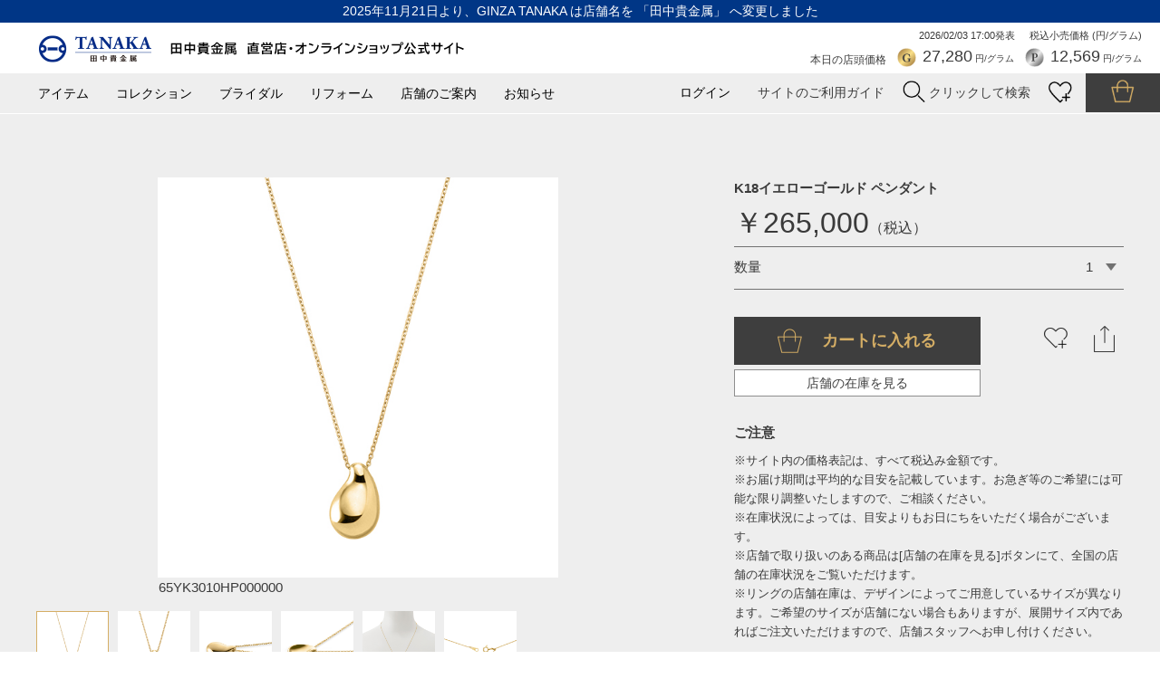

--- FILE ---
content_type: text/html; charset=utf-8
request_url: https://shop.ginzatanaka.co.jp/shop/g/g65YK3010HP000000/
body_size: 14883
content:
<!DOCTYPE html>
<html data-browse-mode="P" lang="ja" xml="ja" xmlns:og="http://ogp.me/ns#" xmlns:fb="http://ogp.me/ns/fb#">
<head>
<meta charset="UTF-8">
<title>K18イエローゴールド ペンダント | 高品質 金・プラチナ</title>
<link rel="canonical" href="https://shop.ginzatanaka.co.jp/shop/g/g65YK3010HP000000/">


<meta name="description" content="K18イエローゴールド ペンダント | 水のしずくをイメージした愛らしいフォルムのペンダント。つややかなデザインのペンダントは立体感と存在感があり、洗練された印象に。シーンを問わず装いを彩ります。">
<meta name="keywords" content="田中貴金属,ジュエリー,純金,純プラチナ,キヘイ,コインジュエリー,コインバージュエリー,結婚指輪,婚約指輪,エンゲージリング,マリッジリング,エタニティリング,小判,大判,金工芸品,仏鈴,おりん,オンラインショップ">

<meta name="wwwroot" content="" />
<meta name="viewport" content="width=1200">
<link rel="stylesheet" type="text/css" href="https://ajax.googleapis.com/ajax/libs/jqueryui/1.12.1/themes/ui-lightness/jquery-ui.min.css">
<link rel="stylesheet" type="text/css" href="https://maxcdn.bootstrapcdn.com/font-awesome/4.7.0/css/font-awesome.min.css">
<link rel="stylesheet" type="text/css" href="/css/sys/reset.css?t=20250609">
<link rel="stylesheet" type="text/css" href="/css/sys/base.css?t=20250609">
<link rel="stylesheet" type="text/css" href="/css/sys/base_form.css?t=20250609">
<link rel="stylesheet" type="text/css" href="/css/sys/base_misc.css?t=20250609">
<link rel="stylesheet" type="text/css" href="/css/sys/layout.css?t=20250609">
<link rel="stylesheet" type="text/css" href="/css/sys/block_common.css?t=20250609">
<link rel="stylesheet" type="text/css" href="/css/sys/block_customer.css?t=20250609">
<link rel="stylesheet" type="text/css" href="/css/sys/block_goods.css?t=20251215">
<link rel="stylesheet" type="text/css" href="/css/sys/block_order.css?t=20250609">
<link rel="stylesheet" type="text/css" href="/css/sys/block_misc.css?t=20250609">
<link rel="stylesheet" type="text/css" href="/css/usr/base.css?t=20250609">
<link rel="stylesheet" type="text/css" href="/css/usr/layout.css?t=20250609">
<link rel="stylesheet" type="text/css" href="/css/usr/block.css?t=20251215">
<link rel="stylesheet" type="text/css" href="/js/usr/vendor/slick.css?t=20250609">
<link rel="stylesheet" type="text/css" href="/js/usr/vendor/slick-theme.css?t=20250609">
<link rel="stylesheet" type="text/css" href="/css/usr/root.css?t=20250819">
<link rel="stylesheet" type="text/css" href="/css/usr/product_pc.css?t=20250609">
<link rel="stylesheet" type="text/css" href="/css/usr/head_foot.css?t=20251121">
<link rel="stylesheet" type="text/css" href="/css/usr/swiper.min.css?t=20250609">
<link rel="stylesheet" type="text/css" href="/css/usr/magnific-popup.css?t=20250609">
<link rel="stylesheet" type="text/css" href="/css/usr/recommendation.css?t=20250609">
<script src="https://ajax.googleapis.com/ajax/libs/jquery/3.7.1/jquery.min.js"></script>
<script src="https://ajax.googleapis.com/ajax/libs/jqueryui/1.13.2/jquery-ui.min.js"></script>
<script src="/lib/jquery.cookie.js"></script>
<script src="/lib/jquery.balloon.js"></script>
<script src="/lib/goods/jquery.tile.min.js"></script>
<script src="/lib/modernizr-custom.js"></script>
<script src="/js/sys/common.js?t=20250609"></script>
<script src="/js/sys/search_suggest.js?t=20250609"></script>
<script src="/js/sys/sys.js?t=20250609"></script>
<script src="/js/sys/ui.js?t=20250609"></script>
<script src="/js/usr/user.js?t=20250609"></script>
<script src="/js/usr/vendor/slick.min.js?t=20250609"></script>
<script src="/js/usr/init.js?t=20250609"></script>
<script src="/js/usr/jquery.magnific-popup.min.js" type="text/javascript" charset="utf-8"></script>
<script src="/js/usr/goods.js?t=20250609" type="text/javascript" charset="utf-8"></script>
<script src="/js/usr/head_foot.js?t=20250609"></script>
<script src="/js/usr/adjustment.js?t=20250609"></script>
<script src="/js/usr/swiper.min.js?t=20250609" type="text/javascript" charset="utf-8"></script>
<link rel="SHORTCUT ICON" href="/favicon.ico">
<!-- etm meta -->
<meta property="etm:device" content="desktop" />
<meta property="etm:page_type" content="goods" />
<meta property="etm:cart_item" content="[]" />
<meta property="etm:attr" content="" />
<meta property="etm:goods_detail" content="{&quot;goods&quot;:&quot;65YK3010HP000000&quot;,&quot;category&quot;:&quot;10&quot;,&quot;name&quot;:&quot;K18イエローゴールド ペンダント&quot;,&quot;variation_name1&quot;:&quot;&quot;,&quot;variation_name2&quot;:&quot;&quot;,&quot;item_code&quot;:&quot;65YK3010HP000000&quot;,&quot;backorder_fg&quot;:&quot;0&quot;,&quot;s_dt&quot;:&quot;&quot;,&quot;f_dt&quot;:&quot;&quot;,&quot;release_dt&quot;:&quot;&quot;,&quot;regular&quot;:&quot;0&quot;,&quot;set_fg&quot;:&quot;0&quot;,&quot;stock_status&quot;:&quot;1&quot;,&quot;price&quot;:&quot;265000&quot;,&quot;sale_fg&quot;:&quot;false&quot;,&quot;brand&quot;:&quot;&quot;,&quot;brand_name&quot;:&quot;&quot;,&quot;category_name&quot;:&quot;カテゴリ&quot;}" />
<meta property="etm:goods_keyword" content="[{&quot;goods&quot;:&quot;65YK3010HP000000&quot;,&quot;stock&quot;:&quot;65YK3010HP000000&quot;},{&quot;goods&quot;:&quot;65YK3010HP000000&quot;,&quot;stock&quot;:&quot;A2330111&quot;},{&quot;goods&quot;:&quot;65YK3010HP000000&quot;,&quot;stock&quot;:&quot;A233-0111&quot;},{&quot;goods&quot;:&quot;65YK3010HP000000&quot;,&quot;stock&quot;:&quot;A239-0805&quot;},{&quot;goods&quot;:&quot;65YK3010HP000000&quot;,&quot;stock&quot;:&quot;A249-0801&quot;},{&quot;goods&quot;:&quot;65YK3010HP000000&quot;,&quot;stock&quot;:&quot;A259-1121&quot;},{&quot;goods&quot;:&quot;65YK3010HP000000&quot;,&quot;stock&quot;:&quot;GINZATANAKA&quot;},{&quot;goods&quot;:&quot;65YK3010HP000000&quot;,&quot;stock&quot;:&quot;GOLD&quot;},{&quot;goods&quot;:&quot;65YK3010HP000000&quot;,&quot;stock&quot;:&quot;K18イエローゴールド&quot;},{&quot;goods&quot;:&quot;65YK3010HP000000&quot;,&quot;stock&quot;:&quot;KC28-0710&quot;},{&quot;goods&quot;:&quot;65YK3010HP000000&quot;,&quot;stock&quot;:&quot;オンラインショップ&quot;},{&quot;goods&quot;:&quot;65YK3010HP000000&quot;,&quot;stock&quot;:&quot;カテゴリ&quot;},{&quot;goods&quot;:&quot;65YK3010HP000000&quot;,&quot;stock&quot;:&quot;ギンザタナカ&quot;},{&quot;goods&quot;:&quot;65YK3010HP000000&quot;,&quot;stock&quot;:&quot;ゴールド&quot;},{&quot;goods&quot;:&quot;65YK3010HP000000&quot;,&quot;stock&quot;:&quot;しずく&quot;},{&quot;goods&quot;:&quot;65YK3010HP000000&quot;,&quot;stock&quot;:&quot;ドロップ&quot;},{&quot;goods&quot;:&quot;65YK3010HP000000&quot;,&quot;stock&quot;:&quot;ペンダント&quot;},{&quot;goods&quot;:&quot;65YK3010HP000000&quot;,&quot;stock&quot;:&quot;掲載商品一覧&quot;},{&quot;goods&quot;:&quot;65YK3010HP000000&quot;,&quot;stock&quot;:&quot;田中貴金属&quot;},{&quot;goods&quot;:&quot;65YK3010HP000000&quot;,&quot;stock&quot;:&quot;田中貴金属リテイリング&quot;}]" />
<meta property="etm:goods_event" content="[]" />
<meta property="etm:goods_genre" content="[{&quot;genre&quot;:&quot;102011&quot;,&quot;name&quot;:&quot;ペンダント&quot;,&quot;goods&quot;:&quot;65YK3010HP000000&quot;},{&quot;genre&quot;:&quot;10605510&quot;,&quot;name&quot;:&quot;掲載商品一覧&quot;,&quot;goods&quot;:&quot;65YK3010HP000000&quot;},{&quot;genre&quot;:&quot;4010&quot;,&quot;name&quot;:&quot;Gold ゴールド&quot;,&quot;goods&quot;:&quot;65YK3010HP000000&quot;}]" />



<script src="/js/sys/goods_ajax_bookmark.js?t=20240604"></script>
<script src="/js/sys/goods_ajax_quickview.js"></script>

<meta property="og:title" content="K18イエローゴールド ペンダント">

<meta property="og:url" content="https://shop.ginzatanaka.co.jp/shop/g/g65YK3010HP000000/">
<meta property="og:image" content="https://shop.ginzatanaka.co.jp/img/goods/S/65YK3010HP000000_240521.jpg">
<meta property="og:site_name" content="田中貴金属 直営店・オンラインショップ公式サイト">
<meta property="og:type" content="website">


<meta property="og:locale" content="ja_JP">




<script type="text/javascript" src="//d.rcmd.jp/shop.ginzatanaka.co.jp/item/recommend.js" charset="UTF-8"></script>
</head>
<body class="page-goods" >


<div id="fb-root"></div>
<script>(function(d, s, id) {
  var js, fjs = d.getElementsByTagName(s)[0];
  if (d.getElementById(id)) return;
  js = d.createElement(s); js.id = id;
  js.src = "//connect.facebook.net/ja_JP/sdk.js#xfbml=1&version=v2.3";
  fjs.parentNode.insertBefore(js, fjs);
}(document, 'script', 'facebook-jssdk'));
</script>

<div class="wrapper">
	<h1 class="optimaized-h1 container">田中貴金属 直営店・オンラインショップ公式サイト - 純金・純プラチナ 高品質ジュエリー通販K18イエローゴールド ペンダント </h1>
	
			<header>
	<p class="announce">2025年11月21日より、GINZA TANAKA は店舗名を 「田中貴金属」 へ変更しました</p>
	<div class="block_header_top">
		<div class="logo"><a href="https://shop.ginzatanaka.co.jp/shop/"><img src="/img/usr/common/header_logo_202511_pc.png" alt="田中貴金属 直営店・オンラインショップ公式サイト" /></a></div>
		<div class="block_market_price">
			<p class="market_price_tax">税込小売価格 (円/グラム)</p>
			<p class="js-storeq-release_rate_dt market_price_date"></p>
			<p class="market_price_ttl">本日の店頭価格</p>
			<p class="market_price_gold"><span class="block-header--today-gold-num js-storeq-gold"></span> 円/グラム</p>
			<p class="market_price_pt"><span class="block-header--today-platinum-num js-storeq-platinum"></span> 円/グラム</p>
		</div>
	</div>
	<div class="block_header_bottom">
		<ul class="gmenu">
			<li id="gmenu_item"><a href="javascript:void(0)">アイテム</a></li>
			<li id="gmenu_collection"><a href="javascript:void(0)">コレクション</a></li>
			<li id="gmenu_bridal"><a href="/shop/secure/bridal_top.aspx">ブライダル</a></li>
			<li id="gmenu_reform"><a href="/shop/secure/reform.aspx">リフォーム</a></li>
			<li id="gmenu_store"><a href="/shop/secure/shop.aspx">店舗のご案内</a></li>
			<li id="gmenu_info"><a href="https://shop.ginzatanaka.co.jp/shop/#area_news">お知らせ</a></li>
		</ul>
		<div class="block_utility">
			<ul>
				<li><a href="/shop/customer/menu.aspx">ログイン</a></li>
				<li class="btn_guide">サイトのご利用ガイド</li>
				<li class="btn_search"><img src="/img/usr/common/btn_search.png" alt="" /> <span>クリックして検索</span></li>
				<li class="btn_favorite"><a href="/shop/customer/guestbookmark.aspx"><img src="/img/usr/common/btn_favorite.png" alt="" /></a></li>
				<li class="btn_cart"><a href="/shop/cart/cart.aspx"><span class="block-headernav--cart-count js-cart-count"></span><img src="/img/usr/common/btn_cart.png" alt="" /></a></li>
			</ul>
			<div id="block_header_guide">
				<ul>
					<li>・<a href="/shop/secure/guide_registration.aspx">メンバー登録<span>（店舗・オンラインショップ共通）</span></a></li>
					<li>・<a href="/shop/secure/guide_privilegecode.aspx">クーポンについて<span>（店舗・オンラインショップ共通）</span></a></li>
					<li>・<a href="/shop/secure/guide_order.aspx">ご注文方法<span>（オンラインショップ）</span></a></li>
					<li>・<a href="/shop/secure/guide_payment.aspx">お支払い方法、お届け、ギフト包装<span>（オンラインショップ）</span></a></li>
					<li>・<a href="/shop/secure/guide_ringgage.aspx">リングゲージのお貸出しについて<span>（オンラインショップ）</span></a></li>
					<li>・<a href="/shop/secure/guide_qa.aspx">よくあるご質問<span>（オンラインショップ）</span></a></li>
				</ul>
			</div>
			<div id="block_header_search">
				<form action="https://shop.ginzatanaka.co.jp/shop/goods/search.aspx" method="post">
					<input type="text" class="block_header_search_input" placeholder="キーワードを入力" name="keyword">
					<input type="submit" class="block_header_search_submit" value="検索" name="search">
				</form>
			</div>
		</div>
	</div>
	<nav class="block_gnav_sub">
		<div id="gmenu_sub_item" class="gmenu_sub">
			<div class="wrap">
			<div id="area_jewelry" class="block_gmenu_cat">
				<p class="gmenu_sub_ttl">ジュエリー</p>
				<ul>
					<li><a href="/shop/r/r102010">ネックレス</a></li>
					<li><a href="/shop/r/r102011">ペンダント</a></li>
					<li><a href="/shop/r/r102012">リング</a></li>
					<li><a href="/shop/r/r102013">イヤリング</a></li>
					<li><a href="/shop/r/r102014">ピアス</a></li>
					<li><a href="/shop/r/r102015">ブレスレット</a></li>
					<li><a href="/shop/r/r102016">ペンダントトップ</a></li>
					<li><a href="/shop/r/r102017">ブローチ</a></li>
					<li><a href="/shop/r/r107013">メンズジュエリー</a></li>
				</ul>
			</div>
			<div id="area_craft" class="block_gmenu_cat">
				<p class="gmenu_sub_ttl">工芸品・小物</p>
				<ul>
					<li><a href="/shop/r/r308010">大判・小判</a></li>
					<li><a href="/shop/r/r308015">置物</a></li>
					<li><a href="/shop/r/r308012">仏具</a></li>
					<li><a href="/shop/r/r308013">仏像</a></li>
					<li><a href="/shop/r/r308021">お護り</a></li>
					<li><a href="/shop/r/r308020">小物</a></li>
					<li><a href="/shop/r/r308023">ベビーギフト</a></li>
					<li><a href="/shop/r/r308019">飾り額</a></li>
					<li><a href="/shop/r/r308016">酒器・食器</a></li>
					<li><a href="/shop/r/r308018">兜</a></li>
					<li><a href="/shop/r/r308017">お雛様</a></li>
					<li><a href="/shop/r/r308024">カレンダー</a></li>
				</ul>
			</div>
			</div>
		</div>
		<div id="gmenu_sub_collection" class="gmenu_sub">
			<div class="wrap">
			<div class="block_gmenu_cat">
				<p class="gmenu_sub_ttl">ジュエリー/工芸品・小物</p>
				<ul>
					<li><a href="/shop/r/r107010">キヘイジュエリー</a></li>
					<li><a href="/shop/r/r107014">プレートチェーン</a></li>
					<li><a href="/shop/r/r107011">ベーシックチェーン</a></li>
					<li><a href="/shop/r/r101015">コインジュエリー<br>（ウィーンハーモニー）</a></li>
					<li><a href="/shop/r/r101016">コインジュエリー<br>（メイプルリーフ）</a></li>
					<li><a href="/shop/r/r101025">コインバージュエリー</a></li>
					<li><a href="/shop/r/r101026">純金ジュエリー</a></li>
					<li><a href="/shop/r/r101027">純プラチナジュエリー</a></li>
					<li><a href="/shop/secure/Pt_Woman.aspx">プラチナ・ウーマン</a></li>
					<li><a href="/shop/r/r101020">ピンクリボン</a></li>
					<li><a href="/shop/r/r108010">イニシャルジュエリー</a></li>
					<li><a href="/shop/r/r108011">誕生石ジュエリー</a></li>
					<li><a href="/shop/r/r101013">ファセットミラクル</a></li>
					<li><a href="/shop/r/r101012">ギンザクロスオーバー</a></li>
					<li><a href="/shop/r/r101017">バスケットウィーブ</a></li>
					<li><a href="/shop/r/r101029">My Charm</a></li>
					<li><a href="/shop/r/r306014">純金オブジェ</a></li>
					<li><a href="/shop/r/r306018">ギフト小物</a></li>
					<li><a href="/shop/r/r308010">大判・小判</a></li>
					<li><a href="/shop/r/r308024">カレンダー</a></li>
					<li><a href="/shop/r/r308012">仏具</a></li>
					<li><a href="/shop/r/r308014">神具</a></li>
					<li><a href="/shop/r/r308018">兜</a></li>
					<li><a href="/shop/r/r308017">お雛様</a></li>

				</ul>
				<p class="link_cat"><a href="/shop/secure/bridal_top.aspx">ブライダルジュエリーのコレクションはこちら ></a></p>
			</div>
			</div>
		</div>
	</nav>

</header>
			
		
	
<script type="text/javascript">
var dataLayer = dataLayer || [];
dataLayer.push({
	'PageType': 'Productpage', 
	'HashedEmail' : '', 
	'ProductID' : '65YK3010HP000000'
});
</script>



<div class="pane-left-menu">
<div id="block_of_leftmenu_top" class="block-left-menu-top">


		


</div>
<div id="block_of_jscart" class="block-jscart">
<script type="text/javascript">
var crsirefo_jscart = "";
</script>


		<h2 class="block-jscart--header"><a href="/shop/cart/cart.aspx">ショッピングカート</a></h2>
<div id="jscart_replace_" class="block-jscart--body"></div>
<script src="/js/sys/goods_cartlist.js"></script>



</div>



</div>

<main id="product">

<script src="/js/sys/goods_change_image.js"></script>
<script type="text/javascript">
jQuery(document).ready(function() {
	// 画像切替
	initChangeImage()
});
</script>
<form name="frm" method="GET" action="/shop/cart/cart.aspx">
<section class="pane_goods_detail">
	<div class="wrap">
		<div class="pane-goods-header">

			<div class="block-goods-detail--promotion-freespace">
				
			</div>

			<input type="hidden" value="" id="hidden_variation_group">
			<input type="hidden" value="0" id="variation_design_type">
			<input type="hidden" value="65YK3010HP000000" id="hidden_goods">
			<input type="hidden" value="K18イエローゴールド ペンダント" id="hidden_goods_name">
			<input type="hidden" value="5bb493c8d2a6ccc12f4a948941f1987daee2fe7a7cbf37fc7bc19d50a04ee41e" id="js_crsirefo_hidden">
			<input type="hidden" value="" name="ctlg">
			<input type="hidden" value="" name="gcode">
		</div>
		<div class="goods_detail_left_area">
			<div class="swiper-container gallery-top">
				<ul class="swiper-wrapper">
					<li class="swiper-slide"><img src="/img/goods/L/65YK3010HP000000_240521.jpg" alt="K18イエローゴールド ペンダント" /></li>

					<li class="swiper-slide"><img src="/img/goods/1/65YK3010HP000000-sub.jpg" alt="K18イエローゴールド ペンダント" /></li>


					<li class="swiper-slide"><img src="/img/goods/2/65YK3010HP000000-sub2.jpg" alt="K18イエローゴールド ペンダント" /></li>


					<li class="swiper-slide"><img src="/img/goods/3/65YK3010HP000000-sub3.jpg" alt="K18イエローゴールド ペンダント" /></li>


					<li class="swiper-slide"><img src="/img/goods/4/65YK3010HP000000-sub4.jpg" alt="K18イエローゴールド ペンダント" /></li>


					<li class="swiper-slide"><img src="/img/goods/D1/65YK3010HP000000-sub5.jpg" alt="K18イエローゴールド ペンダント" /></li>










				</ul>
				<div class="swiper-button-prev"></div> 
				<div class="swiper-button-next"></div>
			</div>

<p style="margin-left:135px;margin-top:-40px;">65YK3010HP000000</p>
			<div class="swiper-container gallery-thumbs">
				<ul class="swiper-wrapper">
					<li class="swiper-slide"><img src="/img/goods/L/65YK3010HP000000_240521.jpg" alt="K18イエローゴールド ペンダント" /></li>

					<li class="swiper-slide"><img src="/img/goods/1/65YK3010HP000000-sub.jpg" alt="K18イエローゴールド ペンダント" /></li>


					<li class="swiper-slide"><img src="/img/goods/2/65YK3010HP000000-sub2.jpg" alt="K18イエローゴールド ペンダント" /></li>


					<li class="swiper-slide"><img src="/img/goods/3/65YK3010HP000000-sub3.jpg" alt="K18イエローゴールド ペンダント" /></li>


					<li class="swiper-slide"><img src="/img/goods/4/65YK3010HP000000-sub4.jpg" alt="K18イエローゴールド ペンダント" /></li>


					<li class="swiper-slide"><img src="/img/goods/D1/65YK3010HP000000-sub5.jpg" alt="K18イエローゴールド ペンダント" /></li>










				</ul>
			</div>




		</div>
		<div class="goods_detail_right_area">
			<div class="wrap">

				<h1 class="goods_name">K18イエローゴールド ペンダント</h1>
				


				<p class="goods_price"><span>￥265,000</span>（税込）</p>


	

				
				
				



<script src="/js/sys/goods_detail_attr.js"></script>
				<div class="select_spec">



					<input type="hidden" value="100" name="qty_max">
					<div class="select_spec_item">
						<div class="select_spec_item_">
							数量
							<select class="block-variation--item-dropdown" name="qty" id="qty"><option value="1">1</option><option value="2">2</option><option value="3">3</option><option value="4">4</option><option value="5">5</option><option value="6">6</option><option value="7">7</option><option value="8">8</option><option value="9">9</option><option value="10">10</option><option value="11">11</option><option value="12">12</option><option value="13">13</option><option value="14">14</option><option value="15">15</option><option value="16">16</option><option value="17">17</option><option value="18">18</option><option value="19">19</option><option value="20">20</option><option value="21">21</option><option value="22">22</option><option value="23">23</option><option value="24">24</option><option value="25">25</option><option value="26">26</option><option value="27">27</option><option value="28">28</option><option value="29">29</option><option value="30">30</option><option value="31">31</option><option value="32">32</option><option value="33">33</option><option value="34">34</option><option value="35">35</option><option value="36">36</option><option value="37">37</option><option value="38">38</option><option value="39">39</option><option value="40">40</option><option value="41">41</option><option value="42">42</option><option value="43">43</option><option value="44">44</option><option value="45">45</option><option value="46">46</option><option value="47">47</option><option value="48">48</option><option value="49">49</option><option value="50">50</option><option value="51">51</option><option value="52">52</option><option value="53">53</option><option value="54">54</option><option value="55">55</option><option value="56">56</option><option value="57">57</option><option value="58">58</option><option value="59">59</option><option value="60">60</option><option value="61">61</option><option value="62">62</option><option value="63">63</option><option value="64">64</option><option value="65">65</option><option value="66">66</option><option value="67">67</option><option value="68">68</option><option value="69">69</option><option value="70">70</option><option value="71">71</option><option value="72">72</option><option value="73">73</option><option value="74">74</option><option value="75">75</option><option value="76">76</option><option value="77">77</option><option value="78">78</option><option value="79">79</option><option value="80">80</option><option value="81">81</option><option value="82">82</option><option value="83">83</option><option value="84">84</option><option value="85">85</option><option value="86">86</option><option value="87">87</option><option value="88">88</option><option value="89">89</option><option value="90">90</option><option value="91">91</option><option value="92">92</option><option value="93">93</option><option value="94">94</option><option value="95">95</option><option value="96">96</option><option value="97">97</option><option value="98">98</option><option value="99">99</option><option value="100">100</option></select>
						</div>
					</div>
				</div>


					<div class="goods-sns-top js-sns-panel">
					    <div class="goods-sns-top--close js-sns-close"><img src="/img/usr/sp/detail/sns/close.png"></div>
					    <div class="goods-sns-top--inner">
					        <div class="goods-sns-top--title">シェアする</div>
					        <div class="goods-sns-top--block">
					            <a class="js-copyUrl"><img src="/img/usr/sp/detail/sns/001.png"></a>
					            <a href="https://admin-official.line.me/"><img src="/img/usr/sp/detail/sns/002.png"></a>
					            <a href="https://www.messenger.com/login.php?next=https%3A%2F%2Fwww.messenger.com%2Ft%2F178096425535528%2F%3Fref%3DWelcome%2Bmessage%26messaging_source%3Dsource%253Apages%253Amessage_shortlink/"><img src="/img/usr/sp/detail/sns/003.png"></a>
					            <a href="mailto:"><img src="/img/usr/sp/detail/sns/004.png"></a>
					        </div>
					    </div>
					</div>
			






		<div class="block-variation-size">
			<input name="goods" type="hidden" value="65YK3010HP000000">
		</div>
	




	
		<div class="block_add_cart" style="width:272px;height:40px;margin-bottom: 18px;">
	<input id="block_add_cart" class="js-enhanced-ecommerce-add-cart-detail" type="submit" value="カートに入れる">
</div>

	
	
	
	
	





			<div class="block_cart_bottom">
				<div class="block_variation_favorite">

<a class="js-animation-bookmark" href="javascript:location.href='https://shop.ginzatanaka.co.jp/shop/customer/bookmark.aspx?goods=65YK3010HP000000&crsirefo_hidden='+ jQuery('#js_crsirefo_hidden').val()"><img src="/img/usr/common/heart.png" aria-hidden="true"></a>

</div>

				<div class="block_sns_btn js-sns-btn">
					<img src="/img/usr/sp/detail/modal.png">
				</div>

			</div>



<div class="block_store_stock" style="width:272px;height:30px;">
	<a id="modal-open" class="button-link" style="width:100%;height:100%;padding:3px;">店舗の在庫を見る</a>
</div>

			<div class="goods_detail_notice">
				<div class="wrap">

					<h2>ご注意</h2>
					<p>
						※サイト内の価格表記は、すべて税込み金額です。<br>
						※お届け期間は平均的な目安を記載しています。お急ぎ等のご希望には可能な限り調整いたしますので、ご相談ください。<br>
						※在庫状況によっては、目安よりもお日にちをいただく場合がございます。<br>
						※店舗で取り扱いのある商品は[店舗の在庫を見る]ボタンにて、全国の店舗の在庫状況をご覧いただけます。<br>
						※リングの店舗在庫は、デザインによってご用意しているサイズが異なります。ご希望のサイズが店舗にない場合もありますが、展開サイズ内であればご注文いただけますので、店舗スタッフへお申し付けください。
					</p>
				</div>
			</div>

		</div>
	</div>
</section>

<div class="modal-overlay" id="modal-overlay">
	<div id="modal-content">
	<div style="padding: 10px;" align="right">
		<span id="modal-close-top" class="batsu"></span>
	</div>
	<div style="margin: 0px;" align="center">
		<p style="font-size:1.2em;align:center;">
			<span style="font-size:1.5em;font-weight: bold;align:center;">店舗在庫のご案内</span><br>
		</p>
	</div>
	<div>
		<p style="font-size:1.2em;">
			<span>K18イエローゴールド ペンダント</span><br>
		</p>
		<p style="font-size:1.2em;">
			品番　<span>65YK3010HP000000</span><br>
			価格　<span>￥265,000</span>（税込）<br>
		</p>
	</div>
	<div>
	</div>
	<div style="margin: 0px; padding:0px;">
		<p style="font-size:1.0em;font-weight: bold;">
			
		</p>
		<p style="font-size:0.9em;">
			<span style="font-size:1.0em;font-weight: bold;">【店舗在庫表示についての注意事項】</span><br>
			※表示されている在庫の情報は、<span style="color:red;">2026年02月03日 08:30時点</span>の内容です。<br>
			※在庫ありの表示でも、売り切れや他のお客様のお取り置きの場合もございます。詳しくは、ご利用店舗に直接お問い合わせください。<br>
			※店舗によっては、お探しの商品の在庫が店頭に出ていない場合がございます。その際は、店舗スタッフへお声がけください。<br>
			※リングの店舗在庫は、デザインによってご用意しているサイズが異なります。ご希望のサイズが店舗にない場合もありますが、展開サイズ内であればご注文いただけますので、店舗スタッフへお申し付けください。
		</p>
	</div>
	<div>
		<table width="100%" style="border:none; font-size:0.9em;">
			<thead style="color: #000000; background-color: lightgreen;">
				<tr>
					<th style="background-color: #eeeeee; margin: 20px; font-weight: lighter;border:none;">　店舗</th>
					<th style="background-color: #eeeeee; margin: 20px; font-weight: lighter;border:none;">　在庫状況</th>
				</tr>
			</thead>
			<tbody>
				
				<tr>
					<td style="background-color: #ffffff; margin: 20px;border:none; border-bottom: 2px solid #eeeeee; font-weight: lighter; color: #3a3a3a;">
					<a target="" rel="" href="https://shop.ginzatanaka.co.jp/shop/secure/shop.aspx#ginza" style="text-decoration: underline;">銀座本店</a>
					</td>
					<td style="background-color: #ffffff; margin: 20px;border:none; border-bottom: 2px solid #eeeeee; font-weight: lighter; color: #3a3a3a;">
					△：在庫わずか
					</td>
				</tr>
				
				<tr>
					<td style="background-color: #ffffff; margin: 20px;border:none; border-bottom: 2px solid #eeeeee; font-weight: lighter; color: #3a3a3a;">
					<a target="" rel="" href="https://shop.ginzatanaka.co.jp/shop/secure/shop.aspx#yokohama" style="text-decoration: underline;">横浜元町店</a>
					</td>
					<td style="background-color: #ffffff; margin: 20px;border:none; border-bottom: 2px solid #eeeeee; font-weight: lighter; color: #3a3a3a;">
					△：在庫わずか
					</td>
				</tr>
				
				<tr>
					<td style="background-color: #ffffff; margin: 20px;border:none; border-bottom: 2px solid #eeeeee; font-weight: lighter; color: #3a3a3a;">
					<a target="" rel="" href="https://shop.ginzatanaka.co.jp/shop/secure/shop.aspx#sendai" style="text-decoration: underline;">仙台店</a>
					</td>
					<td style="background-color: #ffffff; margin: 20px;border:none; border-bottom: 2px solid #eeeeee; font-weight: lighter; color: #3a3a3a;">
					△：在庫わずか
					</td>
				</tr>
				
				<tr>
					<td style="background-color: #ffffff; margin: 20px;border:none; border-bottom: 2px solid #eeeeee; font-weight: lighter; color: #3a3a3a;">
					<a target="" rel="" href="https://shop.ginzatanaka.co.jp/shop/secure/shop.aspx#nagoya" style="text-decoration: underline;">名古屋店</a>
					</td>
					<td style="background-color: #ffffff; margin: 20px;border:none; border-bottom: 2px solid #eeeeee; font-weight: lighter; color: #3a3a3a;">
					△：在庫わずか
					</td>
				</tr>
				
				<tr>
					<td style="background-color: #ffffff; margin: 20px;border:none; border-bottom: 2px solid #eeeeee; font-weight: lighter; color: #3a3a3a;">
					<a target="" rel="" href="https://shop.ginzatanaka.co.jp/shop/secure/shop.aspx#shinsaibashi" style="text-decoration: underline;">心斎橋店</a>
					</td>
					<td style="background-color: #ffffff; margin: 20px;border:none; border-bottom: 2px solid #eeeeee; font-weight: lighter; color: #3a3a3a;">
					&#215;：在庫なし 
					</td>
				</tr>
				
				<tr>
					<td style="background-color: #ffffff; margin: 20px;border:none; border-bottom: 2px solid #eeeeee; font-weight: lighter; color: #3a3a3a;">
					<a target="" rel="" href="https://shop.ginzatanaka.co.jp/shop/secure/shop.aspx#hukuoka" style="text-decoration: underline;">福岡 西鉄グランドホテル店</a>
					</td>
					<td style="background-color: #ffffff; margin: 20px;border:none; border-bottom: 2px solid #eeeeee; font-weight: lighter; color: #3a3a3a;">
					△：在庫わずか
					</td>
				</tr>
				
			</tbody>
		</table>
	</div>
	<br>
	<div align="center" >
		<div style="border: 1px solid #717171; width:150px; height:30px;">
			<a id="modal-close" class="button-link-close">閉じる</a>
		</div>
	</div>
</div>
</div>

<section class="pane_goods_description">
	<div class="wrap">
		<div class="goods_comment">

			<div class="block-goods-comment1">
					水のしずくをイメージした愛らしいフォルムのペンダント。<br>
つややかなデザインのペンダントは立体感と存在感があり、洗練された印象に。
シーンを問わず装いを彩ります。<br><br><span style="color:#800000;">※画像の金具（引き輪、プレート、エンドパーツ）は、実際の仕様とは異なる場合がございます。</span>

			</div>


			<div class="block-goods-comment2">
					<div class="hoshi_s"><p class="hoshi_s_ttl">【確かな品質の証、「ホシエスマーク」】</p><img src="https://shopginzatanakacojp.ecbeing.biz/img/about/hoshi_s.jpg">貴金属の専門店、田中貴金属では、美しく、高品質なジュエリーや工芸品をお届けするために、業界最高水準の厳しい品質基準を設け、徹底した品質管理をおこなっています。<br>私たちは創業以来、確かな品質であることの証として<u>星型の刻印「ホシエスマーク」</u>をお入れしてきました。「ホシエスマーク」は、あえて保証書を持たない私たちにとって、品質を証明する唯一のもの。一刻一刻に、品質への自信と受け継がれてきた想いを込めて、お客様へお届けいたします。</div>
			</div>

		</div>
			

		<div class="goods_spec">

			<dl>
				<dt>品番</dt>
				<dd>65YK3010HP000000<br/>
					
				</dd>
			</dl>


			<dl>
				<dt>素材</dt>
				<dd>K18YG<br/>
					
				</dd>
			</dl>


			<dl>
				<dt>材質</dt>
				<dd>ゴールド<br/>
					
				</dd>
			</dl>



			<dl>
				<dt>サイズ</dt>
				<dd>最長45cm(フリーアジャスター付）、トップ長さ約15mm<br/>
					
				</dd>
			</dl>


			<dl>
				<dt>金具形状</dt>
				<dd>引き輪金具<br/>
					
				</dd>
			</dl>


			<dl>
				<dt>お届け期間</dt>
				<dd>約1週間<br/>
					
				</dd>
			</dl>














		</div>

	</div>
		
</section>
	<div class="pane-goods-center">
		
		
	</div>


<section class="pane_goods_supplement">
	<div class="wrap">
		
		
		
		
		
		
		
		
		
		
		
		
		
		
	</div>
</section>
</section>

<section class="pane_goods_footer">
	

	<div id="area_related">
		<div class="wrap">
			
<h2>関連商品</h2>
<div class="swiper_area">
	
	<div class="swiper-container">
		


<ul class="swiper-wrapper js-goods-list-wrapper js-enhanced-ecommerce-goods-list-wrapper">
<li class="swiper-slide">

	<a href="/shop/g/g65YP3001HP000000/" title="プラチナ ペンダント" class="js-enhanced-ecommerce-goods-name" data-category="カテゴリ(10)" data-brand="">

		<div><figure><img src="/img/goods/S/65YP3001HP000000_240521.jpg" alt="プラチナ ペンダント" /></figure></div>
		<p>プラチナ ペンダント</p>

	</a>

</li><li class="swiper-slide">

	<a href="/shop/g/g65YK6010PP000000/" title="K18イエローゴールド ピアス" class="js-enhanced-ecommerce-goods-name" data-category="カテゴリ(10)" data-brand="">

		<div><figure><img src="/img/goods/S/65YK6010PP000000_240521.jpg" alt="K18イエローゴールド ピアス" /></figure></div>
		<p>K18イエローゴールド ピアス</p>

	</a>

</li><li class="swiper-slide">

	<a href="/shop/g/g65YP6001PP000000/" title="プラチナ ピアス" class="js-enhanced-ecommerce-goods-name" data-category="カテゴリ(10)" data-brand="">

		<div><figure><img src="/img/goods/S/65YP6001PP000000.jpg" alt="プラチナ ピアス" /></figure></div>
		<p>プラチナ ピアス</p>

	</a>

</li>

</ul>



	</div>
	<div class="swiper-button-prev"></div> 
	<div class="swiper-button-next"></div>
	
</div>




		</div>
	</div>

	<div id="area_recommend">
     <div class="wrap">
         <h2>あなたにおすすめの商品</h2>
         <!-- SilverEgg recommend area -->
         <div id="set_recommend">
         </div>
         <!-- SilverEgg recommend area -->
     </div>
</div>
	<div id="area_recentlychecked">
		<div class="wrap">
			<h2>最近チェックした商品</h2>
<div class="swiper_area">
	<div class="swiper-container">
			
	</div>
	<div class="swiper-button-prev"></div> 
	<div class="swiper-button-next"></div>
</div>

		</div>
	</div>


		<ul class="block-goods-sns">
			<li class="block-goods-sns--twitter"></li>
			<li class="block-goods-sns--facebook"><fb:like send="false" layout="standard" width="150" show_faces="false"></fb:like>
</li>
			<li class="block-goods-sns--mixi"></li>
		</ul>

</section>

</form>
<link rel="stylesheet" type="text/css" href="/css/usr/lightbox.css">
<script src="/lib/goods/lightbox.js"></script>
<script src="/js/sys/goods_zoomjs.js"></script>
<script src="/js/sys/goods_zoomjs_option.js"></script>




<script type="text/javascript">
try{
  _rcmdjp._setItemData({
    code: '65YK3010HP000000',
    url: '/shop/g/g65YK3010HP000000/',
    name: jQuery('#hidden_goods_name').val(),
    image: 'https://shop.ginzatanaka.co.jp/img/goods/S/65YK3010HP000000_240521.jpg',
    price: '265000' ,
    
    stock: '1'
  });
} catch(err) {}
</script>


<script type="text/javascript">
jQuery("form[name='frm']").submit(function(){
  var url = "";
  var goods = "";
  var attr1 = "";
  var attr2 = "";
  var attr3 = "";
  var attr4 = "";
  var ctlg = "";
  var gcode = "";
  var goods_val = "";
  if(parseInt(jQuery("#qty").val()) > parseInt(jQuery("input[name='qty_max'][type='hidden']").val())){
  	alert('選択した値が、指定可能な最大値を超えています。')
  	return false;
  }
  if(jQuery('.block-variation-size').find('.block-variation--item-dropdown').val()){
  	goods_val = jQuery('.block-variation-size').find('.block-variation--item-dropdown').children(':selected').val();
  }else{
  	goods_val = jQuery("input[name='goods'][type='hidden']").val();
  }
  
  for ( var i = 1; i <= jQuery("#qty").val(); i++ ) {
    goods += "," + goods_val;
    
    jQuery("select[name^='attr']").each(function() {
      switch(jQuery(this).prop("name")) {
        case "attr1" :
          attr1 += "," + jQuery(this).val();
          break;
        case "attr2" :
          attr2 += "," + jQuery(this).val();
          break;
        case "attr3" :
          attr3 += "," + jQuery(this).val();
          break;
        case "attr4" :
          attr4 += "," + jQuery(this).val();
          break;
      }
    });
    
    ctlg += "," + jQuery("input[name='ctlg'][type='hidden']").val();
    gcode += "," + jQuery("input[name='gcode'][type='hidden']").val();
    
    jQuery("input[name='goods']").each(function() {
      if(jQuery(this).attr("type").match("checkbox|radio") != null){
        if(jQuery(this).prop("checked")) {
          goods += "," + jQuery(this).val();
          attr1 += ",";
          attr2 += ",";
          attr3 += ",";
          attr4 += ",";
          ctlg += "," + jQuery("input[name='ctlg'][type='hidden']").val();
          gcode += "," + jQuery("input[name='gcode'][type='hidden']").val();
        }
      }
    });
  }
  
  goods = encodeURI(goods.slice(1));
  
  attr1 = encodeURI(attr1.slice(1));
  attr2 = encodeURI(attr2.slice(1));
  attr3 = encodeURI(attr3.slice(1));
  attr4 = encodeURI(attr4.slice(1));

  ctlg = encodeURI(ctlg.slice(1));
  gcode = encodeURI(gcode.slice(1));

  url = "/shop/cart/cart.aspx" + "?goods=" + goods + "&attr1=" + attr1 + "&attr2=" + attr2 + "&attr3=" + attr3 + "&attr4=" + attr4;

  if(jQuery("input[name='ctlg'][type='hidden']").val() != ""){
    url += "&ctlg=" + ctlg;
  }
  if(jQuery("input[name='gcode'][type='hidden']").val() != ""){
    url += "&gcode=" + gcode;
  }

  location.href = url;
  return false;
});
</script>
<script type="text/javascript">
jQuery(function(){

// モーダルウィンドウを出現させるクリックイベント
jQuery("#modal-open").click( function(){

	// キーボード操作などにより、オーバーレイが多重起動するのを防止する
	jQuery( this ).blur() ;	//ボタンからフォーカスを外す
	
	// 親画面のスクロール固定
	jQuery('body').css('overflow-y', 'hidden'); 
	
	// 画面先頭に移動
	jQuery('html, body').animate({ scrollTop: 0 }, 'fast');

	// スクロール表示可能な背景を被せる
	jQuery("#modal-overlay").fadeIn("fast");

	// コンテンツをセンタリングする
	centeringModalSyncer() ;

	// コンテンツをフェードインする
	jQuery( "#modal-content" ).fadeIn( "fast" ) ;

	//モーダル画面でのクリックは除外
	jQuery( "#modal-content" ).unbind().click( function(){
			event.stopPropagation();
	});

	//クローズ対象のクリック
	jQuery( "#modal-overlay, #modal-close, #modal-close-top" ).unbind().click( function(){

		//[#modal-content]と[#modal-overlay]をフェードアウトした後に…
		jQuery( "#modal-content, #modal-overlay" ).fadeOut( "slow" , function(){

			// スクロール表示可能な背景を隠す
			jQuery("#modal-overlay").fadeOut("fast");
			
			//スクロールバー復帰
			jQuery('body').css('overflow-y','auto');

		} ) ;

	} ) ;

} ) ;

//リサイズされたら、センタリングをする関数[centeringModalSyncer()]を実行する
jQuery( window ).resize( centeringModalSyncer ) ;

	//センタリングを実行する関数
	function centeringModalSyncer() {

		//画面(ウィンドウ)の幅、高さを取得
		var w = jQuery( window ).width() ;
		var h = jQuery( window ).height() ;

		// コンテンツ(#modal-content)の幅、高さを取得
		var cw = jQuery( "#modal-content" ).outerWidth();
		var ch = jQuery( "#modal-content" ).outerHeight();

		//センタリングを実行する
		jQuery( "#modal-content" ).css( {"left": ((w - cw)/2) + "px","top": 30 + "px"} ) ;

	}

} ) ;
</script>

<section class="pane_topic_path">
	<div class="wrap">
		
	<ul class="block-topic-path--list" id="bread-crumb-list" itemscope itemtype="https://schema.org/BreadcrumbList">
		<li class="block-topic-path--genre-item block-topic-path--item__home" itemscope itemtype="https://schema.org/ListItem" itemprop="itemListElement">
	<a href="https://shop.ginzatanaka.co.jp/shop/" itemprop="item">
		<span itemprop="name">ホーム</span>
	</a>
	<meta itemprop="position" content="1" />
</li>

<li class="block-topic-path--genre-item">
	&gt;
	<span>ジュエリー</span>
</li>


<li class="block-topic-path--genre-item">
	&gt;
	<span>アイテム</span>
</li>


<li class="block-topic-path--genre-item" itemscope itemtype="https://schema.org/ListItem" itemprop="itemListElement">
	&gt;
	<a href="https://shop.ginzatanaka.co.jp/shop/r/r102011/" itemprop="item">
		<span itemprop="name">ペンダント</span>
	</a>
	<meta itemprop="position" content="2" />
</li>


<li class="block-topic-path--genre-item block-topic-path--item__current" itemscope itemtype="https://schema.org/ListItem" itemprop="itemListElement">
	&gt;
	<a href="https://shop.ginzatanaka.co.jp/shop/g/g65YK3010HP000000/" itemprop="item">
		<span itemprop="name">K18イエローゴールド ペンダント</span>
	</a>
	<meta itemprop="position" content="3" />
</li>


	</ul>


	<ul class="block-topic-path--list" id="bread-crumb-list" itemscope itemtype="https://schema.org/BreadcrumbList">
		<li class="block-topic-path--genre-item block-topic-path--item__home" itemscope itemtype="https://schema.org/ListItem" itemprop="itemListElement">
	<a href="https://shop.ginzatanaka.co.jp/shop/" itemprop="item">
		<span itemprop="name">ホーム</span>
	</a>
	<meta itemprop="position" content="1" />
</li>

<li class="block-topic-path--genre-item">
	&gt;
	<span>ジュエリー</span>
</li>


<li class="block-topic-path--genre-item">
	&gt;
	<span>カタログ</span>
</li>


<li class="block-topic-path--genre-item">
	&gt;
	<span>JEWELRY SELECTION 2025 AUTUMN &amp; WINTER</span>
</li>


<li class="block-topic-path--genre-item" itemscope itemtype="https://schema.org/ListItem" itemprop="itemListElement">
	&gt;
	<a href="https://shop.ginzatanaka.co.jp/shop/r/r10605510/" itemprop="item">
		<span itemprop="name">掲載商品一覧</span>
	</a>
	<meta itemprop="position" content="2" />
</li>


<li class="block-topic-path--genre-item block-topic-path--item__current" itemscope itemtype="https://schema.org/ListItem" itemprop="itemListElement">
	&gt;
	<a href="https://shop.ginzatanaka.co.jp/shop/g/g65YK3010HP000000/" itemprop="item">
		<span itemprop="name">K18イエローゴールド ペンダント</span>
	</a>
	<meta itemprop="position" content="3" />
</li>


	</ul>


	<ul class="block-topic-path--list" id="bread-crumb-list" itemscope itemtype="https://schema.org/BreadcrumbList">
		<li class="block-topic-path--genre-item block-topic-path--item__home" itemscope itemtype="https://schema.org/ListItem" itemprop="itemListElement">
	<a href="https://shop.ginzatanaka.co.jp/shop/" itemprop="item">
		<span itemprop="name">ホーム</span>
	</a>
	<meta itemprop="position" content="1" />
</li>

<li class="block-topic-path--genre-item">
	&gt;
	<span>素材</span>
</li>


<li class="block-topic-path--genre-item" itemscope itemtype="https://schema.org/ListItem" itemprop="itemListElement">
	&gt;
	<a href="https://shop.ginzatanaka.co.jp/shop/r/r4010/" itemprop="item">
		<span itemprop="name">Gold ゴールド</span>
	</a>
	<meta itemprop="position" content="2" />
</li>


<li class="block-topic-path--genre-item block-topic-path--item__current" itemscope itemtype="https://schema.org/ListItem" itemprop="itemListElement">
	&gt;
	<a href="https://shop.ginzatanaka.co.jp/shop/g/g65YK3010HP000000/" itemprop="item">
		<span itemprop="name">K18イエローゴールド ペンダント</span>
	</a>
	<meta itemprop="position" content="3" />
</li>


	</ul>


	</div>
</section>
<script type="application/ld+json">
{
   "@context":"http:\/\/schema.org\/",
   "@type":"Product",
   "name":"K18イエローゴールド ペンダント",
   "image":"https:\u002f\u002fshop.ginzatanaka.co.jp\u002fimg\u002fgoods\u002fS\u002f65YK3010HP000000_240521.jpg",
   "description":"",
   "mpn":"65YK3010HP000000",
   "offers":{
      "@type":"Offer",
      "price":265000,
      "priceCurrency":"JPY",
      "availability":"http:\/\/schema.org\/InStock"
   }
}
</script>

</main>
<div class="pane-right-menu">
<div id="block_of_rightmenu_top" class="block-right-menu-top">


		


</div>
<div id="block_of_rightmenu_middle" class="block-right-menu-middle">


		


</div>
<div id="block_of_itemhistory" class="block-recent-item">
<h2>最近チェックした商品</h2>
<div class="swiper_area">
	<div class="swiper-container">
			
	</div>
	<div class="swiper-button-prev"></div> 
	<div class="swiper-button-next"></div>
</div>

</div>
<div id="block_of_rightmenu_bottom" class="block-right-menu-bottom">


		


</div>


</div>

		
		
	
		
				<footer>
	<div class="block_footer_top">
		<div class="wrap">
			<div class="area_guide">
				<p class="block_ttl">サイトのご利用ガイド</p>
				<ul>
					<li><a href="/shop/secure/guide_registration.aspx">・メンバー登録<span>（店舗・オンラインショップ共通）</span></a></li>
					<li><a href="/shop/secure/guide_privilegecode.aspx">・クーポンについて<span>（店舗・オンラインショップ共通）</span></a></li>
					<li><a href="/shop/secure/guide_order.aspx">・ご注文方法<span>（オンラインショップ）</span></a></li>
					<li><a href="/shop/secure/guide_payment.aspx">・お支払い方法、お届け、ギフト包装<span>（オンラインショップ）</span></a></li>
					<li><a href="/shop/secure/guide_ringgage.aspx">・リングゲージのお貸出しについて<span>（オンラインショップ）</span></a></li>
					<li><a href="/shop/secure/guide_qa.aspx">・よくあるご質問<span>（オンラインショップ）</span></a></li>
				</ul>
			</div>
			<div class="area_shop">
				<a href="/shop/secure/contact.aspx">
					<p class="block_ttl">お問い合わせ一覧</p>
					<p class="block_txt">Webでのお問い合わせフォーム、および<br>お電話でのお問い合わせ受付について<br>ご案内しているページへ遷移します</p>
					<p class="btn_link">店舗でのジュエリー・工芸品購入</p>
					<p class="btn_link">通販/オンラインショップでの<br>ジュエリー・工芸品購入</p>
				</a>
			</div>
			<ul class="area_utility_link">
				<li><a href="/shop/secure/guide_about.aspx">特定商取引法に基づく表記</a></li>
				<li><a href="https://www.ginzatanaka.co.jp/privacy/index.html" target="_blank">個人情報保護方針</a></li>
				<li><a href="https://www.ginzatanaka.co.jp/cs_harassment/" target="_blank">カスタマーハラスメントに対する基本方針</a></li>
				<li><a href="https://www.tanaka.co.jp/security/index.html" target="_blank">情報セキュリティ方針</a></li>
				<li><a href="https://www.tanaka.co.jp/sns/policy/" target="_blank">ソーシャルメディアポリシー</a></li>
				<li><a href="https://www.tanaka.co.jp/sourcing_policy/" target="_blank">責任ある鉱物調達</a></li>
			</ul>
			<div class="area_info">
				<p class="block_ttl">田中貴金属リテイリング 公式メディア</p>
				<ul class="sns_list">
					<li><a href="https://www.instagram.com/ginzatanaka_jp/" target="_blank"><img src="/img/usr/common/icon_sns_inst.png" alt="instagram" /></a></li>
					<li><a href="https://www.facebook.com/ginzatanaka" target="_blank"><img src="/img/usr/common/icon_sns_fb.png" alt="facebook" /></a></li>
				</ul>
				<p id="link_mail_magazine" class="btn_link"><a href="/shop/mail/mag.aspx">メールニュース登録</a></p>
				<p class="sdl">［東京都公安委員会　第301060908638号］</p>
			</div>
		</div>
	</div>
	
	<div class="block_footer_bottom">
		<div class="wrap">
			<p id="footer_company_name"><a href="https://www.ginzatanaka.co.jp/" target="_blank"><img src="/img/usr/common/tkr_logo_pc.png" alt="田中貴金属リテイリング株式会社" /></a></p>
			<p id="copyright"><small>&copy TANAKA PRECIOUS METAL RETAILING Co., Ltd. All Rights Reserved.</small></p>
		</div>
	</div>

	<div id="footer_cross-site">
		<a href="https://www.tanaka.co.jp/xsnv/" target="_blank"><img src="/img/usr/common/cross-site_btn.png" alt="田中貴金属　公式ウェブサイト一覧"></a>
	</div>

</footer>
		
</div>
<!-- Google Tag Manager -->
<script>(function(w,d,s,l,i){w[l]=w[l]||[];w[l].push({'gtm.start':
new Date().getTime(),event:'gtm.js'});var f=d.getElementsByTagName(s)[0],
j=d.createElement(s),dl=l!='dataLayer'?'&l='+l:'';j.async=true;j.src=
'https://www.googletagmanager.com/gtm.js?id='+i+dl;f.parentNode.insertBefore(j,f);
})(window,document,'script','dataLayer','GTM-M2P9MB');</script>
<noscript><iframe src="https://www.googletagmanager.com/ns.html?id=GTM-M2P9MB"
height="0" width="0" style="display:none;visibility:hidden"></iframe></noscript>
<!-- End Google Tag Manager -->

</body>
</html>


--- FILE ---
content_type: text/css
request_url: https://shop.ginzatanaka.co.jp/css/usr/root.css?t=20250819
body_size: 39542
content:
@charset "UTF-8";
body {
  width: 100%;
  -webkit-overflow-scrolling: touch;
  overflow-scrolling: touch;
}
body.lock {
  position: fixed;
  overflow: hidden;
}
body {
  font-family: "Helvetica Neue", Arial, "BIZ UDGothic", "Hiragino Kaku Gothic ProN", "Hiragino Sans", "YuGothic", "Yu Gothic UI", "Meiryo", sans-serif;
  color: #3a3a3a;
  line-height: 1.65;
}
@media (min-width: 768px) {
  body {
    min-width: 1200px;
  }
}
a {
  color: #3a3a3a;
  cursor: pointer;
}
a:hover {
  text-decoration: none;
}
img {
  vertical-align: bottom;
}
.pane-contents {
  padding: 0 0 120px;
}
.pane-globalnav {
  background-color: #fff;
}
#bridal1,
#bridal3,
#bridal-nav {
  display: none;
}
#craft1,
#craft3,
#craft-nav {
  display: none;
}
.pane-left-menu {
  display: none;
}
.pane-right-menu {
  display: none;
}
.container {
  width: 100%;
  display: block !important;
  box-sizing: border-box;
}
.wrapper {
  overflow: hidden;
}
@media screen and (max-width: 768px) {
  .pane-globalnav {
    overflow-y: visible;
    position: fixed;
    width: 100%;
    top: -357px;
    color: #000;
    background-color: #fff;
    z-index: 100;
    -webkit-overflow-scrolling: touch;
    overflow-scrolling: touch;
  }
}
.white-bar {
  width: 100%;
  margin: 0;
  min-height: 50px;
  position: fixed;
  z-index: 999;
  background-color: #fff;
}
.block-header {
  color: #3a3a3a;
  display: table;
  width: 1130px;
  margin: 0 auto;
}
.block-header--cell {
  display: table-cell;
  vertical-align: top;
}
.block-header--cell:nth-child(1) {
  width: 390px;
  font-size: 0;
  position: fixed;
  z-index: 1000;
  background-color: #fff;
}
.block-header--cell:nth-child(2) {
  width: 720px;
  padding: 83px 0 47px 390px;
}
.block-header--cell:nth-child(3) {
  font-size: 0;
  min-width: 410px;
}
.block-header--tab {
  position: relative;
  width: 128px;
  height: 50px;
  display: inline-block;
  font-size: 16px;
  margin: 0 1px 0 0;
  border-top: 1px solid #b1b1b1;
  cursor: pointer;
  border-bottom-right-radius: 4px;
  border-bottom-left-radius: 4px;
  transition: 0.3s all;
  cursor: pointer;
}
.block-header--tab:nth-child(3) {
  margin-right: 0;
}
.block-header--tab:hover {
  background-color: #f7eff1;
  border-top: 1px solid #850021;
  transition: 0.3s all;
}
.block-header--tab:hover .block-header--tab-contents {
  color: #850021;
  transition: 0.3s all;
}
.block-header--tab-contents {
  position: absolute;
  top: 50%;
  transform: translate(0, -50%);
  left: 0;
  right: 0;
  text-align: center;
  font-weight: bold;
}
.block-header--today {
  min-width: 410px;
  min-height: 50px;
  line-height: 1;
  padding: 9px 20px;
  background-color: #f7f7f7;
  border-bottom-right-radius: 4px;
  border-bottom-left-radius: 4px;
  position: fixed;
  z-index: 1000;
}
.block-header--today-title {
  padding: 0 10px 0 0;
  margin: 0 15px 0 0;
  display: inline-block;
  border-right: 1px solid #979797;
}
.block-header--today-title p {
  font-size: 13px;
}
.block-header--today-title p:nth-child(1) {
  padding: 0 0 5px;
  font-weight: bold;
}
.block-header--today-title p:nth-child(2) {
  font-size: 10px;
}
.block-header--today-gold {
  display: inline-block;
  margin: 0 10px 0 0;
}
.block-header--today-gold p {
  display: inline-block;
  font-size: 14px;
}
.block-header--today-gold p:nth-child(1) {
  position: relative;
  padding: 0 0 5px 25px;
}
.block-header--today-gold p:nth-child(1):before {
  content: "";
  position: absolute;
  top: -3px;
  left: 0;
  display: inline-block;
  width: 18px;
  height: 18px;
  background-image: url(../../img/usr/common/gold.png);
}
.block-header--today-gold p:nth-of-type(2) {
  display: block;
  font-size: 9px;
}
.block-header--today-gold-num {
  font-size: 14px;
}
.block-header--today-gold-yen {
  font-size: 10px;
}
.block-header--today-gold-gram {
  font-size: 8px;
}
.block-header--today-platinum {
  font-size: 14px;
  display: inline-block;
  vertical-align: top;
}
.block-header--today-platinum p {
  display: inline-block;
  position: relative;
  padding: 0 0 0 25px;
}
.block-header--today-platinum p:before {
  content: "";
  position: absolute;
  top: -3px;
  left: 0;
  display: inline-block;
  width: 18px;
  height: 18px;
  background-image: url(../../img/usr/common/silver.png);
}
.block-header--today-platinum-num {
  font-size: 14px;
}
.block-header--today-platinum-yen {
  font-size: 10px;
}
.block-header--today-platinum-gram {
  font-size: 8px;
}
.block-header--info {
  float: right;
  padding: 80px 0px 0 15px;
  font-size: 0;
}
.block-header--info-login {
  color: #333;
  font-size: 14px;
  display: inline-block;
  vertical-align: middle;
  margin: 0 20px 0 0;
  transition: 0.3s all;
}
.block-header--info-login:hover {
  transition: 0.3s all;
  text-decoration: underline;
}
.block-header--info-guide {
  position: relative;
  color: #333;
  font-size: 14px;
  display: inline-block;
  vertical-align: middle;
  margin: 0 20px 0 0;
  cursor: default;
  transition: 0.3s all;
}
.block-header--info-guide:hover {
  transition: 0.3s all;
  text-decoration: underline;
}
.block-header--info-guide:hover > ul {
  opacity: 1;
  z-index: 2;
  transition: 0.3s all;
}
.block-header--info-guide:hover:after {
  content: "";
  display: block;
  position: absolute;
  width: 120px;
  height: 50px;
  margin: 0 auto;
  left: -18px;
}
.block-header--info-guide ul {
  opacity: 0;
  position: absolute;
  top: 34px;
  right: -122px;
  width: 344px;
  height: auto;
  padding: 20px 0 20px 40px;
  background: #fff;
  border-top: 1px solid #d8d8d8;
  border-bottom: 1px solid #d8d8d8;
  transition: 0.3s all;
  z-index: -1;
}
.block-header--info-guide ul::before {
  position: absolute;
  top: -8px;
  left: 50%;
  content: "";
  display: block;
  width: 0;
  height: 0;
  border-top: 0;
  border-bottom: 8px solid #d8d8d8;
  border-left: 6px solid transparent;
  border-right: 6px solid transparent;
}
.block-header--info-guide ul::after {
  position: absolute;
  top: -7px;
  left: calc(50% + 1px);
  content: "";
  display: block;
  width: 0;
  height: 0;
  border-top: 0;
  border-bottom: 8px solid #fff;
  border-left: 5px solid transparent;
  border-right: 5px solid transparent;
}
.block-header--info-guide ul li:last-child a {
  margin-bottom: 0;
}
.block-header--info-guide ul a {
  width: auto;
  height: 14px;
  font-size: 14px;
  line-height: 2;
  margin-bottom: 25px;
}
.block-header--info-guide ul a::before {
  content: "";
  display: inline-block;
  width: 6px;
  height: 6px;
  margin-right: 11px;
  vertical-align: middle;
  background: url("../../img/usr/common/arrow_sm_bl.png");
  background-size: contain;
  background-repeat: no-repeat;
}
.block-header--info-guide ul a:hover {
  text-decoration: underline;
}
.block-header--info-cart {
  font-size: 14px;
  display: inline-block;
  vertical-align: middle;
  margin: 0 30px 0 0;
}
.block-header--info-cart span {
  display: inline-block;
  width: 24px;
  height: 24px;
  background-image: url(../../img/usr/common/cart_off.png);
  background-size: 24px;
  transition: 0.3s all;
}
.block-header--info-cart span:hover {
  background-image: url(../../img/usr/common/cart_on.png);
  transition: 0.3s all;
}
.block-header--info-bookmark {
  font-size: 14px;
  display: inline-block;
  vertical-align: middle;
  margin: 0 30px 0 0;
}
.block-header--info-bookmark span {
  display: inline-block;
  width: 30px;
  height: 26px;
  background-image: url(../../img/usr/common/heart.png);
  transition: 0.3s all;
}
.block-header--info-bookmark span:hover {
  background-image: url(../../img/usr/common/heart_on.png);
  transition: 0.3s all;
}
.block-header--info-search {
  position: relative;
}
.block-header--info-search form {
  opacity: 0;
  position: absolute;
  top: 14px;
  right: -14px;
  width: 344px;
  height: auto;
  padding: 12px 10px 12px 5px;
  background: #fff;
  border-top: 1px solid #d8d8d8;
  border-bottom: 1px solid #d8d8d8;
  transition: 0.3s all;
  z-index: -1;
}
.block-header--info-search form::before {
  position: absolute;
  top: -8px;
  right: 164px;
  content: "";
  display: block;
  width: 0;
  height: 0;
  border-top: 0;
  border-bottom: 8px solid #d8d8d8;
  border-left: 6px solid transparent;
  border-right: 6px solid transparent;
}
.block-header--info-search form::after {
  position: absolute;
  top: -7px;
  right: 165px;
  content: "";
  display: block;
  width: 0;
  height: 0;
  border-top: 0;
  border-bottom: 8px solid #fff;
  border-left: 5px solid transparent;
  border-right: 5px solid transparent;
}
.block-header--info-search form input:first-child {
  float: left;
  width: calc(100% - 50px - 15px);
  font-size: 14px;
  height: 36px;
  line-height: 36px;
  margin-right: 15px;
  border: none !important;
  outline: none;
  border-radius: 0;
}
.block-header--info-search form input:first-child:-ms-input-placeholder {
  color: #979797;
  font-size: 14px;
}
.block-header--info-search form input:first-child::placeholder {
  color: #979797;
  font-size: 14px;
}
.block-header--info-search form input:first-child::-webkit-input-placeholder {
  color: #979797;
  font-size: 14px;
}
.block-header--info-search form input:last-child {
  float: left;
  font-size: 12px;
  padding: 12px;
  background-color: #4a4a4a;
  color: #fff;
  border: none;
  cursor: pointer;
}
.block-header--info-search-btn {
  font-size: 14px;
  display: inline-block;
  vertical-align: middle;
  transition: 0.3s all;
  cursor: pointer;
  margin: 0 30px 0 0;
}
.block-header--info-search-btn span {
  display: inline-block;
  width: 24px;
  height: 24px;
  background-image: url(../../img/usr/common/search_off.png);
  background-size: 24px;
}
.block-header--info-search-btn span:hover {
  background-image: url(../../img/usr/common/search_on.png);
}
.block-header--info-search-btn.active span {
  background-image: url(../../img/usr/common/search_on.png);
}
.block-header--info-search-btn.active + div form {
  opacity: 1;
  z-index: 1;
  transition: 0.3s all;
}
.block-header--info-search.active form {
  opacity: 1;
  z-index: 1;
  transition: 0.3s all;
}
.selected {
  background-color: #f7eff1;
  border-top: 1px solid #850021;
  transition: 0.3s all;
}
.selected .block-header--tab-contents {
  color: #850021;
  transition: 0.3s all;
}
.pane-contents {
  position: relative;
}
p.loading {
  position: absolute;
  top: 50%;
  transform: translate(0, -50%);
  left: 0;
  right: 0;
  text-align: center;
}
#jewelry-nav .block-gnav {
  background-color: #fff;
}
#jewelry-nav .block-gnav--inner {
  width: 1130px;
  margin: 0 auto;
  border-top: 1px solid #e3e3e3;
  background-color: #fff;
  height: 67px;
}
#jewelry-nav .block-gnav--block {
  font-size: 0;
}
#jewelry-nav .block-gnav--block-link {
  font-family: "游明朝体", "Yu Mincho", "YuMincho", "ヒラギノ明朝 Pro", "Hiragino Mincho Pro", "MS P明朝", "MS PMincho", "sawarabi", serif;
  position: relative;
  padding: 24px 58px;
  color: #626262;
  display: inline-block;
  font-size: 18px;
  text-align: center;
}
#jewelry-nav .block-gnav--block-link:nth-child(1) {
  padding-left: 115px;
}
#jewelry-nav .block-gnav--block-link:hover .block-gnav--block-link-panel {
  transition: all 0.3s;
  visibility: visible;
  opacity: 1;
}
#jewelry-nav .block-gnav--block-link-text {
  position: relative;
  cursor: default;
}
#jewelry-nav .block-gnav--block-link-panel {
  transition: all 0.1s;
  visibility: hidden;
  opacity: 0;
  position: absolute;
  top: 66px;
  left: 0;
  width: 1130px;
  margin: 0 auto;
  background-color: #fff;
  z-index: 100;
  padding-top: 25px;
  padding-left: 50px;
  padding-right: 50px;
  padding-bottom: 30px;
  border-top: 1px solid #e3e3e3;
  box-shadow: 4px 10px 14px 1px rgba(0, 0, 0, 0.4);
  cursor: default;
}
#jewelry-nav .block-gnav--block-link-panel-wrapper:after {
  content: ".";
  display: block;
  height: 0;
  clear: both;
  visibility: hidden;
}
#jewelry-nav .block-gnav--block-link-panel-contents {
  transition: 0.3s all;
  float: left;
  display: block;
  width: calc(100% / 4);
  vertical-align: top;
}
#jewelry-nav .block-gnav--block-link-panel-contents:hover {
  cursor: pointer;
  transition: 0.3s all;
  opacity: 0.7;
}
#jewelry-nav .block-gnav--block-link-panel-title {
  font-family: "Hiragino Kaku Gothic";
  font-size: 14px;
  line-height: 24px;
}
#jewelry-nav .block-gnav--block-link-panel-image {
  margin: 0 auto 15px;
  width: 145px;
}
#jewelry-nav .block-gnav--block-link-panel-triangle {
  position: absolute;
  top: -17px;
  left: 118px;
  border-right: 17px solid transparent;
  border-bottom: 17px solid #e3e3e3;
  border-left: 17px solid transparent;
}
#jewelry-nav .block-gnav--block-link-panel-triangle2 {
  position: absolute;
  top: -15px;
  left: 120px;
  border-right: 15px solid transparent;
  border-bottom: 15px solid #fff;
  border-left: 15px solid transparent;
}
#jewelry-nav .block-gnav--block-link:nth-child(2) .block-gnav--block-link-panel {
  left: -209px;
  padding: 30px 20px;
  text-align: left;
}
#jewelry-nav .block-gnav--block-link:nth-child(2) .block-gnav--block-link-panel-triangle {
  left: 324px;
}
#jewelry-nav .block-gnav--block-link:nth-child(2) .block-gnav--block-link-panel-triangle2 {
  left: 326px;
}
#jewelry-nav .block-gnav--block-link:nth-child(2) .block-gnav--block-link-panel-contents {
  font-size: 0;
  text-align: left;
  margin: 0 0 25px;
}
#jewelry-nav .block-gnav--block-link:nth-child(2) .block-gnav--block-link-panel-contents:nth-child(n + 9) {
  margin-bottom: 0;
}
#jewelry-nav .block-gnav--block-link:nth-child(2) .block-gnav--block-link-panel-image {
  display: inline-block;
  text-align: left;
  vertical-align: middle;
  width: 90px;
  margin: 0 15px 0 0;
}
#jewelry-nav .block-gnav--block-link:nth-child(2) .block-gnav--block-link-panel-title {
  width: calc(100% - 105px);
  display: inline-block;
  text-align: left;
  vertical-align: middle;
  font-size: 14px;
  font-weight: normal;
}
#jewelry-nav .block-gnav--block-link:nth-child(3) .block-gnav--block-link-panel {
  font-family: "Hiragino Kaku Gothic";
  left: -469px;
}
#jewelry-nav .block-gnav--block-link:nth-child(3) .block-gnav--block-link-panel-triangle {
  left: 546px;
}
#jewelry-nav .block-gnav--block-link:nth-child(3) .block-gnav--block-link-panel-triangle2 {
  left: 548px;
}
#jewelry-nav .block-gnav--block-link:nth-child(3) .block-gnav--block-link-panel-contents {
  width: 100%;
  display: block;
  float: none;
  font-size: 0;
  text-align: left;
  padding: 0 0 20px;
  border-bottom: 1px solid #e3e3e3;
  cursor: default;
}
#jewelry-nav .block-gnav--block-link:nth-child(3) .block-gnav--block-link-panel-contents:hover {
  opacity: 1;
}
#jewelry-nav .block-gnav--block-link:nth-child(3) .block-gnav--block-link-panel-contents:last-child {
  padding-bottom: 0;
  border-bottom: none;
}
#jewelry-nav .block-gnav--block-link:nth-child(3) .block-gnav--block-link-panel-contents-title {
  width: 20%;
  display: inline-block;
  font-size: 16px;
  vertical-align: top;
  color: #9cacbd;
  text-align: left;
  line-height: 28px;
  letter-spacing: 1px;
}
#jewelry-nav .block-gnav--block-link:nth-child(3) .block-gnav--block-link-panel-contents-main {
  width: 80%;
  display: inline-block;
  vertical-align: top;
  font-size: 0;
}
#jewelry-nav .block-gnav--block-link:nth-child(3) .block-gnav--block-link-panel-contents-main-item {
  width: calc(100% / 6);
  display: inline-block;
  text-align: center;
  margin: 0 0 10px;
  vertical-align: top;
}
#jewelry-nav .block-gnav--block-link:nth-child(3) .block-gnav--block-link-panel-contents-main-item-image {
  width: 70px;
  height: 70px;
  margin: 0 auto 5px;
}
#jewelry-nav .block-gnav--block-link:nth-child(3) .block-gnav--block-link-panel-contents-main-item-text {
  font-size: 14px;
  text-align: center;
  line-height: 21px;
  min-height: 25px;
}
#jewelry-nav .block-gnav--block-link:nth-child(3) .block-gnav--block-link-panel-contents-main-item:hover {
  opacity: 0.7;
}
#jewelry-nav .block-gnav--block-link:nth-child(3) .block-gnav--block-link-panel-contents-main-item:nth-last-child(-n + 6) {
  margin-bottom: 0;
}
#jewelry-nav .block-gnav--block-link:nth-child(3) .block-gnav--block-link-panel-contentsEx {
  padding: 25px 0 25px;
  margin: 0 0 25px;
  border-bottom: 1px solid #e3e3e3;
}
#jewelry-nav .block-gnav--block-link:nth-child(3) .block-gnav--block-link-panel-contentsEx:after {
  content: ".";
  display: block;
  height: 0;
  clear: both;
  visibility: hidden;
}
#jewelry-nav .block-gnav--block-link:nth-child(3) .block-gnav--block-link-panel-contentsEx-title {
  float: left;
  width: 161px;
  height: 70px;
  font-size: 16px;
  vertical-align: top;
  color: #9cacbd;
  text-align: left;
  line-height: 28px;
  letter-spacing: 1px;
  margin-right: 78px;
}
#jewelry-nav .block-gnav--block-link:nth-child(3) .block-gnav--block-link-panel-contentsEx-main {
  float: left;
  width: 791px;
}
#jewelry-nav .block-gnav--block-link:nth-child(3) .block-gnav--block-link-panel-contentsEx-main-item {
  width: calc(100% / 4);
  display: block;
  float: left;
  margin: 0 50px 20px 0;
  width: 155px;
}
#jewelry-nav .block-gnav--block-link:nth-child(3) .block-gnav--block-link-panel-contentsEx-main-item:last-child {
  margin-right: 0;
}
#jewelry-nav .block-gnav--block-link:nth-child(3) .block-gnav--block-link-panel-contentsEx-main-item a {
  transition: 0.3s all;
  display: block;
  height: 70px;
}
#jewelry-nav .block-gnav--block-link:nth-child(3) .block-gnav--block-link-panel-contentsEx-main-item a:hover {
  cursor: pointer;
  transition: 0.3s all;
  opacity: 0.7;
}
#jewelry-nav .block-gnav--block-link:nth-child(3) .block-gnav--block-link-panel-contentsEx-main-item:after {
  content: ".";
  display: block;
  height: 0;
  clear: both;
  visibility: hidden;
}
#jewelry-nav .block-gnav--block-link:nth-child(3) .block-gnav--block-link-panel-contentsEx-main-item:nth-last-child(-n + 4) {
  margin-bottom: 0;
}
#jewelry-nav .block-gnav--block-link:nth-child(3) .block-gnav--block-link-panel-contentsEx-main-item-image {
  float: left;
  width: 70px;
  margin-right: 15px;
}
#jewelry-nav .block-gnav--block-link:nth-child(3) .block-gnav--block-link-panel-contentsEx-main-item-text {
  float: left;
  display: -ms-flexbox;
  display: flex;
  -ms-flex-align: center;
  align-items: center;
  height: 70px;
  width: 70px;
  font-size: 14px;
  text-align: left;
  line-height: 21px;
}
#jewelry-nav .block-gnav--block-link:nth-child(3) .block-gnav--block-link-panel-contentsEx-main-item-text p {
  margin: auto 0;
}
#jewelry-nav .block-gnav--block-link:nth-child(4) .block-gnav--block-link-panel {
  left: -657px;
}
#jewelry-nav .block-gnav--block-link:nth-child(4) .block-gnav--block-link-panel-triangle {
  left: 717px;
}
#jewelry-nav .block-gnav--block-link:nth-child(4) .block-gnav--block-link-panel-triangle2 {
  left: 719px;
}
#jewelry-nav .block-gnav--block-link:nth-child(4) .block-gnav--block-link-panel-contents {
  text-align: center;
  width: 170px;
}
#jewelry-nav .block-gnav--block-link:nth-child(4) .block-gnav--block-link-panel-contents:hover {
  opacity: 1;
}
#jewelry-nav .block-gnav--block-link:nth-child(4) .block-gnav--block-link-panel-title {
  display: inline-block;
  font-weight: normal;
  text-align: center;
}
#jewelry-nav .block-gnav--block-link:nth-child(4) .block-gnav--block-link-panel-title:hover {
  text-decoration: underline;
}
#jewelry-nav .block-gnav--block-link:nth-child(5) .block-gnav--block-link-panel {
  left: -809px;
}
#jewelry-nav .block-gnav--block-link:nth-child(5) .block-gnav--block-link-panel-triangle {
  left: 907px;
}
#jewelry-nav .block-gnav--block-link:nth-child(5) .block-gnav--block-link-panel-triangle2 {
  left: 909px;
}
#jewelry-nav .block-gnav--block-link:nth-child(5) .block-gnav--block-link-panel-contents {
  text-align: center;
  width: calc(100% / 4);
}
#jewelry-nav .block-gnav--block-link:nth-child(5) .block-gnav--block-link-panel-contents:hover {
  opacity: 1;
}
#jewelry-nav .block-gnav--block-link:nth-child(5) .block-gnav--block-link-panel-title {
  display: inline-block;
  font-weight: normal;
}
#jewelry-nav .block-gnav--block-link:nth-child(5) .block-gnav--block-link-panel-title:hover {
  text-decoration: underline;
}
.nav-bar {
  width: 36px;
  position: absolute;
  top: -25px;
  display: inline-block;
  border-top: 1px solid #000;
}
#bridal-nav .block-gnav {
  background-color: #fff;
}
#bridal-nav .block-gnav--inner {
  width: 1130px;
  margin: 0 auto;
  border-top: 1px solid #e3e3e3;
  background-color: #fff;
  height: 67px;
}
#bridal-nav .block-gnav--block {
  font-size: 0;
}
#bridal-nav .block-gnav--block-link {
  font-family: "游明朝体", "Yu Mincho", "YuMincho", "ヒラギノ明朝 Pro", "Hiragino Mincho Pro", "MS P明朝", "MS PMincho", "sawarabi", serif;
  position: relative;
  padding: 24px 54px;
  color: #626262;
  display: inline-block;
  font-size: 18px;
  text-align: center;
}
#bridal-nav .block-gnav--block-link:nth-child(1) {
  padding-left: 115px;
}
#bridal-nav .block-gnav--block-link:hover .block-gnav--block-link-panel {
  transition: all 0.3s;
  opacity: 1;
  visibility: visible;
}
#bridal-nav .block-gnav--block-link-text {
  position: relative;
  cursor: default;
}
#bridal-nav .block-gnav--block-link a {
  cursor: pointer;
}
#bridal-nav .block-gnav--block-link-panel {
  font-family: "Hiragino Kaku Gothic";
  transition: all 0.1s;
  opacity: 0;
  visibility: hidden;
  position: absolute;
  top: 66px;
  left: 0;
  width: 1130px;
  margin: 0 auto;
  background-color: #fff;
  z-index: 100;
  padding-top: 30px;
  padding-left: 50px;
  padding-right: 50px;
  padding-bottom: 30px;
  border-top: 1px solid #e3e3e3;
  box-shadow: 4px 10px 14px 1px rgba(0, 0, 0, 0.4);
  cursor: default;
}
#bridal-nav .block-gnav--block-link-panel-contents {
  width: 100%;
  display: block;
  font-size: 0;
  text-align: left;
  padding: 0 0 20px;
  margin: 0 0 40px;
  border-bottom: 1px solid #e3e3e3;
}
#bridal-nav .block-gnav--block-link-panel-contents:hover {
  opacity: 1;
}
#bridal-nav .block-gnav--block-link-panel-contents:nth-child(1) .block-gnav--block-link-panel-contents-main-item {
  transition: 0.3s all;
}
#bridal-nav .block-gnav--block-link-panel-contents:nth-child(1) .block-gnav--block-link-panel-contents-main-item:hover {
  cursor: pointer;
  transition: 0.3s all;
  opacity: 0.7;
}
#bridal-nav .block-gnav--block-link-panel-contents:nth-child(2) .block-gnav--block-link-panel-contents-main-item-text:hover {
  text-decoration: underline;
}
#bridal-nav .block-gnav--block-link-panel-contents:nth-child(3) .block-gnav--block-link-panel-contents-main-item-text:hover {
  text-decoration: underline;
}
#bridal-nav .block-gnav--block-link-panel-contents:last-child {
  padding-bottom: 0;
  border-bottom: none;
  margin-bottom: 0;
}
#bridal-nav .block-gnav--block-link-panel-contents-title {
  width: 20%;
  color: #9cacbd;
  display: inline-block;
  font-size: 16px;
  vertical-align: middle;
  text-align: left;
  line-height: 28px;
  letter-spacing: 1px;
}
#bridal-nav .block-gnav--block-link-panel-contents-main {
  width: 80%;
  display: inline-block;
  vertical-align: middle;
  font-size: 0;
}
#bridal-nav .block-gnav--block-link-panel-contents-main-item {
  width: 25%;
  width: calc(100% / 4);
  display: inline-block;
  text-align: center;
  vertical-align: middle;
  margin-bottom: 40px;
}
#bridal-nav .block-gnav--block-link-panel-contents-main-item:nth-last-child(-n + 4) {
  margin: 0;
}
#bridal-nav .block-gnav--block-link-panel-contents-main-item-image {
  width: 70px;
  height: 50px;
  margin: 0 auto 20px;
}
#bridal-nav .block-gnav--block-link-panel-contents-main-item-text {
  font-size: 14px;
  text-align: center;
  line-height: 20px;
  min-height: 40px;
}
#bridal-nav .block-gnav--block-link-panel-wrapper {
  font-size: 0;
}
#bridal-nav .block-gnav--block-link-panel-wrapper:after {
  content: ".";
  display: block;
  height: 0;
  clear: both;
  visibility: hidden;
}
#bridal-nav .block-gnav--block-link-panel-title {
  font-family: "Hiragino Kaku Gothic";
  font-size: 16px;
  font-weight: bold;
  line-height: 24px;
}
#bridal-nav .block-gnav--block-link-panel-triangle {
  position: absolute;
  top: -17px;
  left: 135px;
  border-right: 17px solid transparent;
  border-bottom: 17px solid #e3e3e3;
  border-left: 17px solid transparent;
}
#bridal-nav .block-gnav--block-link-panel-triangle2 {
  position: absolute;
  top: -15px;
  left: 137px;
  border-right: 15px solid transparent;
  border-bottom: 15px solid #fff;
  border-left: 15px solid transparent;
}
#bridal-nav .block-gnav--block-link-panel-contentsEx {
  transition: 0.3s all;
  width: calc((100% - 45px) * 0.25);
  display: block;
  float: left;
  height: 90px;
  text-align: left;
  margin: 0 15px 25px 0;
}
#bridal-nav .block-gnav--block-link-panel-contentsEx:hover {
  cursor: pointer;
  transition: 0.3s all;
  opacity: 0.7;
}
#bridal-nav .block-gnav--block-link-panel-contentsEx:after {
  content: ".";
  display: block;
  height: 0;
  clear: both;
  visibility: hidden;
}
#bridal-nav .block-gnav--block-link-panel-contentsEx:nth-child(4n) {
  margin-right: 0;
}
#bridal-nav .block-gnav--block-link-panel-contentsEx:nth-last-child(-n + 4) {
  margin-bottom: 0;
}
#bridal-nav .block-gnav--block-link-panel-contentsEx-image {
  float: left;
  width: 90px;
  margin: 0 15px 0 0;
}
#bridal-nav .block-gnav--block-link-panel-contentsEx-title {
  float: left;
  width: calc(100% - 105px);
  display: -ms-flexbox;
  display: flex;
  -ms-flex-align: center;
  align-items: center;
  height: 90px;
  text-align: left;
  vertical-align: middle;
  font-size: 14px;
  font-weight: normal;
  line-height: 21px;
}
#bridal-nav .block-gnav--block-link-panel-contentsEx-title p {
  margin: auto 0;
}
#bridal-nav .block-gnav--block-link:nth-child(2) .block-gnav--block-link-panel {
  font-family: "Hiragino Kaku Gothic";
  left: -241px;
}
#bridal-nav .block-gnav--block-link:nth-child(2) .block-gnav--block-link-panel-contents {
  width: 100%;
  display: block;
  font-size: 0;
  text-align: left;
  padding: 0 0 20px;
  margin: 0 0 40px;
  border-bottom: 1px solid #e3e3e3;
}
#bridal-nav .block-gnav--block-link:nth-child(2) .block-gnav--block-link-panel-contents:hover {
  opacity: 1;
}
#bridal-nav .block-gnav--block-link:nth-child(2) .block-gnav--block-link-panel-contents:nth-child(1) .block-gnav--block-link-panel-contents-main-item {
  transition: 0.3s all;
}
#bridal-nav .block-gnav--block-link:nth-child(2) .block-gnav--block-link-panel-contents:nth-child(1) .block-gnav--block-link-panel-contents-main-item:hover {
  cursor: pointer;
  transition: 0.3s all;
  opacity: 0.7;
}
#bridal-nav .block-gnav--block-link:nth-child(2) .block-gnav--block-link-panel-contents:nth-child(2) .block-gnav--block-link-panel-contents-main-item-text:hover {
  text-decoration: underline;
}
#bridal-nav .block-gnav--block-link:nth-child(2) .block-gnav--block-link-panel-contents:nth-child(3) .block-gnav--block-link-panel-contents-main-item-text:hover {
  text-decoration: underline;
}
#bridal-nav .block-gnav--block-link:nth-child(2) .block-gnav--block-link-panel-contents:last-child {
  padding-bottom: 0;
  border-bottom: none;
  margin-bottom: 0;
}
#bridal-nav .block-gnav--block-link:nth-child(2) .block-gnav--block-link-panel-contents-title {
  width: 20%;
  color: #9cacbd;
  display: inline-block;
  font-size: 16px;
  vertical-align: middle;
  text-align: left;
  line-height: 28px;
  letter-spacing: 1px;
}
#bridal-nav .block-gnav--block-link:nth-child(2) .block-gnav--block-link-panel-contents-main {
  width: 80%;
  display: inline-block;
  vertical-align: middle;
  font-size: 0;
}
#bridal-nav .block-gnav--block-link:nth-child(2) .block-gnav--block-link-panel-contents-main-item {
  width: 25%;
  width: calc(100% / 4);
  display: inline-block;
  text-align: center;
  vertical-align: middle;
  margin-bottom: 40px;
}
#bridal-nav .block-gnav--block-link:nth-child(2) .block-gnav--block-link-panel-contents-main-item:nth-last-child(-n + 4) {
  margin: 0;
}
#bridal-nav .block-gnav--block-link:nth-child(2) .block-gnav--block-link-panel-contents-main-item-image {
  width: 70px;
  height: 50px;
  margin: 0 auto 20px;
}
#bridal-nav .block-gnav--block-link:nth-child(2) .block-gnav--block-link-panel-contents-main-item-text {
  font-size: 14px;
  text-align: center;
  line-height: 20px;
  min-height: 40px;
}
#bridal-nav .block-gnav--block-link:nth-child(2) .block-gnav--block-link-panel-triangle {
  left: 315px;
}
#bridal-nav .block-gnav--block-link:nth-child(2) .block-gnav--block-link-panel-triangle2 {
  left: 317px;
}
#bridal-nav .block-gnav--block-link:nth-child(3) .block-gnav--block-link-panel {
  font-family: "Hiragino Kaku Gothic";
  left: -421px;
}
#bridal-nav .block-gnav--block-link:nth-child(3) .block-gnav--block-link-panel-contents {
  width: 100%;
  display: block;
  font-size: 0;
  text-align: left;
  padding: 0 0 20px;
  margin: 0 0 40px;
  border-bottom: 1px solid #e3e3e3;
}
#bridal-nav .block-gnav--block-link:nth-child(3) .block-gnav--block-link-panel-contents:hover {
  opacity: 1;
}
#bridal-nav .block-gnav--block-link:nth-child(3) .block-gnav--block-link-panel-contents:nth-child(1) .block-gnav--block-link-panel-contents-main-item {
  transition: 0.3s all;
}
#bridal-nav .block-gnav--block-link:nth-child(3) .block-gnav--block-link-panel-contents:nth-child(1) .block-gnav--block-link-panel-contents-main-item:hover {
  cursor: pointer;
  transition: 0.3s all;
  opacity: 0.7;
}
#bridal-nav .block-gnav--block-link:nth-child(3) .block-gnav--block-link-panel-contents:nth-child(2) .block-gnav--block-link-panel-contents-main-item-text:hover {
  text-decoration: underline;
}
#bridal-nav .block-gnav--block-link:nth-child(3) .block-gnav--block-link-panel-contents:nth-child(3) .block-gnav--block-link-panel-contents-main-item-text:hover {
  text-decoration: underline;
}
#bridal-nav .block-gnav--block-link:nth-child(3) .block-gnav--block-link-panel-contents:last-child {
  padding-bottom: 0;
  border-bottom: none;
  margin-bottom: 0;
}
#bridal-nav .block-gnav--block-link:nth-child(3) .block-gnav--block-link-panel-contents-title {
  width: 20%;
  color: #9cacbd;
  display: inline-block;
  font-size: 16px;
  vertical-align: middle;
  text-align: left;
  line-height: 28px;
  letter-spacing: 1px;
}
#bridal-nav .block-gnav--block-link:nth-child(3) .block-gnav--block-link-panel-contents-main {
  width: 80%;
  display: inline-block;
  vertical-align: middle;
  font-size: 0;
}
#bridal-nav .block-gnav--block-link:nth-child(3) .block-gnav--block-link-panel-contents-main-item {
  width: 25%;
  width: calc(100% / 4);
  display: inline-block;
  text-align: center;
  vertical-align: middle;
  margin-bottom: 40px;
}
#bridal-nav .block-gnav--block-link:nth-child(3) .block-gnav--block-link-panel-contents-main-item:nth-last-child(-n + 4) {
  margin: 0;
}
#bridal-nav .block-gnav--block-link:nth-child(3) .block-gnav--block-link-panel-contents-main-item-image {
  width: 70px;
  height: 50px;
  margin: 0 auto 20px;
}
#bridal-nav .block-gnav--block-link:nth-child(3) .block-gnav--block-link-panel-contents-main-item-text {
  font-size: 14px;
  text-align: center;
  line-height: 20px;
  min-height: 40px;
}
#bridal-nav .block-gnav--block-link:nth-child(3) .block-gnav--block-link-panel-triangle {
  left: 546px;
}
#bridal-nav .block-gnav--block-link:nth-child(3) .block-gnav--block-link-panel-triangle2 {
  left: 548px;
}
#bridal-nav .block-gnav--block-link:nth-child(4) .block-gnav--block-link-panel {
  font-family: "Hiragino Kaku Gothic";
  left: -673px;
}
#bridal-nav .block-gnav--block-link:nth-child(4) .block-gnav--block-link-panel-contents {
  width: 100%;
  display: block;
  font-size: 0;
  text-align: left;
  padding: 0 0 30px;
  margin: 0 0 50px;
  border-bottom: 1px solid #e3e3e3;
}
#bridal-nav .block-gnav--block-link:nth-child(4) .block-gnav--block-link-panel-contents:hover {
  opacity: 1;
}
#bridal-nav .block-gnav--block-link:nth-child(4) .block-gnav--block-link-panel-contents:nth-child(1) .block-gnav--block-link-panel-contents-main-item {
  transition: 0.3s all;
}
#bridal-nav .block-gnav--block-link:nth-child(4) .block-gnav--block-link-panel-contents:nth-child(1) .block-gnav--block-link-panel-contents-main-item:hover {
  cursor: pointer;
  transition: 0.3s all;
  opacity: 0.7;
}
#bridal-nav .block-gnav--block-link:nth-child(4) .block-gnav--block-link-panel-contents:nth-child(2) .block-gnav--block-link-panel-contents-main-item-text:hover {
  text-decoration: underline;
}
#bridal-nav .block-gnav--block-link:nth-child(4) .block-gnav--block-link-panel-contents:nth-child(3) .block-gnav--block-link-panel-contents-main-item-text:hover {
  text-decoration: underline;
}
#bridal-nav .block-gnav--block-link:nth-child(4) .block-gnav--block-link-panel-contents:last-child {
  padding-bottom: 0;
  border-bottom: none;
  margin-bottom: 0;
}
#bridal-nav .block-gnav--block-link:nth-child(4) .block-gnav--block-link-panel-contents-title {
  width: 20%;
  color: #9cacbd;
  display: inline-block;
  font-size: 16px;
  vertical-align: middle;
  text-align: left;
  line-height: 28px;
  letter-spacing: 1px;
}
#bridal-nav .block-gnav--block-link:nth-child(4) .block-gnav--block-link-panel-contents-main {
  width: 80%;
  display: inline-block;
  vertical-align: middle;
  font-size: 0;
}
#bridal-nav .block-gnav--block-link:nth-child(4) .block-gnav--block-link-panel-contents-main-item {
  width: 25%;
  width: calc(100% / 4);
  display: inline-block;
  text-align: center;
  vertical-align: middle;
  margin-bottom: 40px;
}
#bridal-nav .block-gnav--block-link:nth-child(4) .block-gnav--block-link-panel-contents-main-item:nth-last-child(-n + 4) {
  margin: 0;
}
#bridal-nav .block-gnav--block-link:nth-child(4) .block-gnav--block-link-panel-contents-main-item-image {
  width: 70px;
  height: 50px;
  margin: 0 auto 20px;
}
#bridal-nav .block-gnav--block-link:nth-child(4) .block-gnav--block-link-panel-contents-main-item-text {
  font-size: 14px;
  text-align: center;
  line-height: 20px;
  min-height: 40px;
}
#bridal-nav .block-gnav--block-link:nth-child(4) .block-gnav--block-link-panel-triangle {
  left: 764px;
}
#bridal-nav .block-gnav--block-link:nth-child(4) .block-gnav--block-link-panel-triangle2 {
  left: 766px;
}
#bridal-nav .block-gnav--block-link:nth-child(5) .block-gnav--block-link-panel {
  left: -889px;
}
#bridal-nav .block-gnav--block-link:nth-child(5) .block-gnav--block-link-panel-triangle {
  left: 992px;
}
#bridal-nav .block-gnav--block-link:nth-child(5) .block-gnav--block-link-panel-triangle2 {
  left: 994px;
}
#bridal-nav .block-gnav--block-link:nth-child(5) .block-gnav--block-link-panel-contents {
  text-align: center;
  display: inline-block;
  width: calc(100% / 4);
  margin-bottom: 0;
  padding-bottom: 0;
  border-bottom: none;
}
#bridal-nav .block-gnav--block-link:nth-child(5) .block-gnav--block-link-panel-contents:hover {
  opacity: 1;
}
#bridal-nav .block-gnav--block-link:nth-child(5) .block-gnav--block-link-panel-title {
  display: inline-block;
  font-weight: normal;
}
#bridal-nav .block-gnav--block-link:nth-child(5) .block-gnav--block-link-panel-title:hover {
  text-decoration: underline;
}
#craft-nav .block-gnav {
  background-color: #fff;
}
#craft-nav .block-gnav--inner {
  width: 1130px;
  margin: 0 auto;
  border-top: 1px solid #e3e3e3;
  background-color: #fff;
  height: 67px;
}
#craft-nav .block-gnav--block {
  font-size: 0;
}
#craft-nav .block-gnav--block-link {
  font-family: "游明朝体", "Yu Mincho", "YuMincho", "ヒラギノ明朝 Pro", "Hiragino Mincho Pro", "MS P明朝", "MS PMincho", "sawarabi", serif;
  padding: 24px 42px;
  color: #626262;
  display: inline-block;
  font-size: 18px;
  text-align: center;
}
#craft-nav .block-gnav--block-link:nth-child(1) {
  padding-left: 85px;
}
#craft-nav .block-gnav--block-link:hover .block-gnav--block-link-panel {
  transition: all 0.3s;
  opacity: 1;
  visibility: visible;
}
#craft-nav .block-gnav--block-link-text {
  position: relative;
  cursor: default;
}
#craft-nav .block-gnav--block-link > a {
  cursor: pointer;
}
#craft-nav .block-gnav--block-link-panel {
  font-family: "Hiragino Kaku Gothic";
  transition: all 0.1s;
  opacity: 0;
  visibility: hidden;
  position: absolute;
  top: 66px;
  left: 0;
  right: 0;
  width: 1130px;
  margin: 0 auto;
  background-color: #fff;
  z-index: 100;
  padding-top: 35px;
  padding-left: 50px;
  padding-right: 50px;
  padding-bottom: 30px;
  border-top: 1px solid #e3e3e3;
  box-shadow: 4px 10px 14px 1px rgba(0, 0, 0, 0.4);
  cursor: default;
}
#craft-nav .block-gnav--block-link-panel-contents {
  width: 100%;
  display: block;
  font-size: 0;
  text-align: left;
  padding: 0 0 25px;
  margin: -10px 0 50px;
  border-bottom: 1px solid #e3e3e3;
}
#craft-nav .block-gnav--block-link-panel-contents:hover {
  opacity: 1;
}
#craft-nav .block-gnav--block-link-panel-contents:nth-child(1) .block-gnav--block-link-panel-contents-main-item {
  transition: 0.3s all;
}
#craft-nav .block-gnav--block-link-panel-contents:nth-child(1) .block-gnav--block-link-panel-contents-main-item:hover {
  cursor: pointer;
  transition: 0.3s all;
  opacity: 0.7;
}
#craft-nav .block-gnav--block-link-panel-contents:nth-child(2) .block-gnav--block-link-panel-contents-main-item-text:hover {
  text-decoration: underline;
}
#craft-nav .block-gnav--block-link-panel-contents:nth-child(3) .block-gnav--block-link-panel-contents-main-item-text:hover {
  text-decoration: underline;
}
#craft-nav .block-gnav--block-link-panel-contents:last-child {
  padding-bottom: 0;
  border-bottom: none;
  margin-bottom: 0;
}
#craft-nav .block-gnav--block-link-panel-contents-title {
  width: 20%;
  color: #9cacbd;
  display: inline-block;
  font-size: 16px;
  vertical-align: middle;
  text-align: left;
  line-height: 28px;
  letter-spacing: 1px;
}
#craft-nav .block-gnav--block-link-panel-contents-main {
  width: 80%;
  display: inline-block;
  vertical-align: middle;
  font-size: 0;
}
#craft-nav .block-gnav--block-link-panel-contents-main-item {
  width: 25%;
  width: calc(100% / 4);
  display: inline-block;
  text-align: center;
  vertical-align: middle;
  margin-bottom: 10px;
}
#craft-nav .block-gnav--block-link-panel-contents-main-item:nth-last-child(-n + 4) {
  margin: 0;
}
#craft-nav .block-gnav--block-link-panel-contents-main-item-image {
  width: 70px;
  height: 50px;
  margin: 0 auto 20px;
}
#craft-nav .block-gnav--block-link-panel-contents-main-item-text {
  font-size: 14px;
  text-align: center;
  line-height: 20px;
  min-height: 25px;
}
#craft-nav .block-gnav--block-link-panel-wrapper {
  font-size: 0;
}
#craft-nav .block-gnav--block-link-panel-title {
  font-family: "Hiragino Kaku Gothic";
  font-size: 16px;
  font-weight: bold;
  line-height: 24px;
}
#craft-nav .block-gnav--block-link-panel-image {
  padding: 0 0 25px;
}
#craft-nav .block-gnav--block-link-panel-triangle {
  position: absolute;
  top: -17px;
  left: 98px;
  border-right: 17px solid transparent;
  border-bottom: 17px solid #e3e3e3;
  border-left: 17px solid transparent;
}
#craft-nav .block-gnav--block-link-panel-triangle2 {
  position: absolute;
  top: -15px;
  left: 100px;
  border-right: 15px solid transparent;
  border-bottom: 15px solid #fff;
  border-left: 15px solid transparent;
}
#craft-nav .block-gnav--block-link-panel-contents-main-item:nth-child(4) {
  margin-bottom: 40px;
}
#craft-nav .block-gnav--block-link:nth-child(2) .block-gnav--block-link-panel {
  font-family: "Hiragino Kaku Gothic";
}
#craft-nav .block-gnav--block-link:nth-child(2) .block-gnav--block-link-panel-triangle {
  left: 279px;
}
#craft-nav .block-gnav--block-link:nth-child(2) .block-gnav--block-link-panel-triangle2 {
  left: 281px;
}
#craft-nav .block-gnav--block-link:nth-child(2) .block-gnav--block-link-panel-contents {
  text-align: center;
  display: inline-block;
  width: calc(100% / 4);
  margin-bottom: 0;
  padding-bottom: 0;
  border-bottom: none;
}
#craft-nav .block-gnav--block-link:nth-child(2) .block-gnav--block-link-panel-contents:hover {
  opacity: 1;
}
#craft-nav .block-gnav--block-link:nth-child(2) .block-gnav--block-link-panel-title {
  display: inline-block;
  font-weight: normal;
}
#craft-nav .block-gnav--block-link:nth-child(2) .block-gnav--block-link-panel-title:hover {
  text-decoration: underline;
}
#craft-nav .block-gnav--block-link:nth-child(3) .block-gnav--block-link-panel {
  font-family: "Hiragino Kaku Gothic";
}
#craft-nav .block-gnav--block-link:nth-child(3) .block-gnav--block-link-panel-triangle {
  left: 398px;
}
#craft-nav .block-gnav--block-link:nth-child(3) .block-gnav--block-link-panel-triangle2 {
  left: 400px;
}
#craft-nav .block-gnav--block-link:nth-child(3) .block-gnav--block-link-panel-contents {
  transition: all 0.3s;
  text-align: center;
  display: inline-block;
  width: calc(100% / 4);
  margin-bottom: 0;
  padding-bottom: 0;
  border-bottom: none;
  vertical-align: top;
}
#craft-nav .block-gnav--block-link:nth-child(3) .block-gnav--block-link-panel-contents:hover {
  opacity: 0.7;
}
#craft-nav .block-gnav--block-link:nth-child(3) .block-gnav--block-link-panel-contents-main-item-image {
  text-align: center;
}
#craft-nav .block-gnav--block-link:nth-child(3) .block-gnav--block-link-panel-title {
  font-family: "Hiragino Kaku Gothic";
  font-size: 14px;
  text-align: center;
  line-height: 20px;
  display: inline-block;
  font-weight: normal;
}
#craft-nav .block-gnav--block-link:nth-child(4) .block-gnav--block-link-panel {
  font-family: "Hiragino Kaku Gothic";
}
#craft-nav .block-gnav--block-link:nth-child(4) .block-gnav--block-link-panel-triangle {
  left: 629px;
}
#craft-nav .block-gnav--block-link:nth-child(4) .block-gnav--block-link-panel-triangle2 {
  left: 631px;
}
#craft-nav .block-gnav--block-link:nth-child(4) .block-gnav--block-link-panel-contents {
  text-align: center;
  display: inline-block;
  width: calc(100% / 4);
  margin-bottom: 0;
  padding-bottom: 0;
  border-bottom: none;
}
#craft-nav .block-gnav--block-link:nth-child(4) .block-gnav--block-link-panel-contents:hover {
  opacity: 1;
}
#craft-nav .block-gnav--block-link:nth-child(4) .block-gnav--block-link-panel-title {
  display: inline-block;
  font-weight: normal;
}
#craft-nav .block-gnav--block-link:nth-child(4) .block-gnav--block-link-panel-title:hover {
  text-decoration: underline;
}
#craft-nav .block-gnav--block-link:nth-child(5) .block-gnav--block-link-panel-triangle {
  left: 663px;
}
#craft-nav .block-gnav--block-link:nth-child(5) .block-gnav--block-link-panel-triangle2 {
  left: 665px;
}
#craft-nav .block-gnav--block-link:nth-child(5) .block-gnav--block-link-panel-contents {
  transition: all 0.3s;
  text-align: center;
  display: inline-block;
  width: calc(100% / 4);
  margin-bottom: 0;
  padding-bottom: 0;
  border-bottom: none;
}
#craft-nav .block-gnav--block-link:nth-child(5) .block-gnav--block-link-panel-contents:hover {
  opacity: 0.7;
}
#craft-nav .block-gnav--block-link:nth-child(5) .block-gnav--block-link-panel-title {
  font-family: "Hiragino Kaku Gothic";
  font-size: 14px;
  text-align: center;
  line-height: 20px;
  display: inline-block;
  font-weight: normal;
}
#craft-nav .block-gnav--block-link:nth-child(6) .block-gnav--block-link-panel-triangle {
  left: 857px;
}
#craft-nav .block-gnav--block-link:nth-child(6) .block-gnav--block-link-panel-triangle2 {
  left: 859px;
}
#craft-nav .block-gnav--block-link:nth-child(6) .block-gnav--block-link-panel-contents {
  text-align: center;
  display: inline-block;
  width: calc(100% / 4);
  margin-bottom: 0;
  padding-bottom: 0;
  border-bottom: none;
}
#craft-nav .block-gnav--block-link:nth-child(6) .block-gnav--block-link-panel-contents:hover {
  opacity: 1;
}
#craft-nav .block-gnav--block-link:nth-child(6) .block-gnav--block-link-panel-title {
  display: inline-block;
  font-weight: normal;
}
#craft-nav .block-gnav--block-link:nth-child(6) .block-gnav--block-link-panel-title:hover {
  text-decoration: underline;
}
.pane-footer {
  color: #fff;
  background-color: #000;
  padding: 0;
}
.block-switcher {
  display: none;
}
@media (min-width: 768px) {
  #footer_pagetop {
    display: none !important;
  }
}
.block-footer--inner {
  width: 1130px;
  margin: 0 auto 45px;
}
.block-footer--inner:after {
  content: ".";
  display: block;
  height: 0;
  clear: both;
  visibility: hidden;
}
.block-footer--wrapper {
  font-size: 0;
  width: 790px;
  float: left;
}
.block-footer--wrapper:nth-child(2) {
  width: 250px;
  float: right;
}
.block-footer--wrapper:nth-child(2) .block-footer--block:nth-child(1) {
  padding-right: 0;
}
.block-footer--block {
  display: inline-block;
  vertical-align: top;
}
.block-footer--block:nth-child(1) {
  padding: 0 77px 0 0;
}
.block-footer--block:nth-child(2) {
  padding: 0 50px 0 0;
}
.block-footer--block-title {
  display: block;
  color: #fff;
  font-size: 16px;
  font-weight: bold;
  padding: 0 0 20px;
  letter-spacing: 1px;
}
.block-footer--block-text a {
  display: inline-block;
  color: #fff;
  font-size: 14px;
  line-height: 26px;
  transition: 0.3s all;
}
.block-footer--block-text a:hover {
  transition: 0.3s all;
  text-decoration: underline;
}
.block-footer--block-text p {
  color: #fff;
  font-size: 14px;
  line-height: 26px;
}
.block-footer--block-text2 p {
  color: #fff;
  font-size: 12px;
  line-height: 26px;
}
.block-footer--block-tw {
  line-height: 20px;
}
.block-footer--block-tw img {
  vertical-align: middle;
}
.block-footer--block-tel {
  margin: 5px 0 0;
}
.block-footer--block-tel a {
  display: inline-block;
  color: #fff;
  font-size: 20px;
  line-height: 32px;
  position: relative;
  padding: 0 0 0 30px;
  letter-spacing: 1.5px;
  cursor: default;
  pointer-events: none;
}
.block-footer--block-tel a:before {
  content: "";
  position: absolute;
  display: inline-block;
  width: 19px;
  height: 18px;
  background-image: url("../../img/usr/common/tel.png");
  top: 50%;
  left: 0;
  transform: translate(0, -50%);
}
.block-footer--block-news {
  display: block;
  font-size: 14px;
  font-weight: bold;
  margin: 0 0 10px;
  padding: 12px 60px;
  color: #fff;
  border: 2px solid #fff;
  transition: 0.3s all;
}
.block-footer--block-news:hover {
  color: #000;
  background-color: #fff;
  transition: 0.3s all;
}
.block-footer--block-form {
  width: 245px;
  position: relative;
  margin: 0 0 10px;
}
.block-footer--block-form input[type="email"] {
  width: 165px;
  height: 12px;
  font-size: 12px;
  border: none;
  outline: none;
  box-sizing: content-box;
  padding: 14px 15px;
}
.block-footer--block-form input[type="email"]:first-child {
  width: 165px;
  padding: 14px 15px;
}
.block-footer--block-form input[type="email"]:nth-child(2) {
  display: none;
  margin: 30px 0 0;
}
.block-footer--block-form input[type="email"]:-ms-input-placeholder {
  color: #b1b1b1;
  font-size: 12px;
}
.block-footer--block-form input[type="email"]::placeholder {
  color: #b1b1b1;
  font-size: 12px;
}
.block-footer--block-form input[type="submit"] {
  position: absolute;
  font-size: 12px;
  right: 0;
  bottom: 0;
  color: #fff;
  padding: 14px 13px;
  border: none;
  outline: none;
  cursor: pointer;
  background-color: #4a4a4a;
  transition: 0.3s all;
}
.block-footer--block-form input[type="submit"]:hover {
  cursor: pointer;
  transition: 0.3s all;
  opacity: 0.7;
}
.block-footer--block-release {
  display: block;
  text-align: right;
  margin: 0 0 15px;
}
.block-footer--block-release a {
  color: #fff;
  font-size: 12px;
  font-weight: bold;
  transition: 0.3s all;
}
.block-footer--block-release a:hover {
  transition: 0.3s all;
  text-decoration: underline;
}
.block-footer--block-sns a {
  margin: 0 15px 0 0;
  opacity: 0.6;
  transition: 0.3s all;
}
.block-footer--block-sns a:hover {
  cursor: pointer;
  transition: 0.3s all;
  opacity: 1;
}
.block-footer--block-sns a:last-child {
  margin-right: 0;
}
.block-footer--logo {
  text-align: center;
  padding: 0 0 30px;
}
.block-footer--bottom {
  padding: 21px;
  background-color: #959595;
}
.block-footer--bottom-inner {
  width: 1130px;
  margin: 0 auto;
}
.block-footer--bottom-inner:after {
  content: ".";
  display: block;
  height: 0;
  clear: both;
  visibility: hidden;
}
.block-footer--bottom-links {
  float: left;
  font-size: 0;
}
.block-footer--bottom-links a {
  display: inline-block;
  color: #fff;
  font-size: 14px;
  line-height: 21px;
  margin: 0 30px 0 0;
  transition: 0.3s all;
}
.block-footer--bottom-links a:hover {
  transition: 0.3s all;
  text-decoration: underline;
}
.block-footer--bottom-links a:last-child {
  margin-right: 0;
}
.block-footer--bottom-right-wrapper {
  float: right;
}
.block-footer--bottom-logo {
  float: left;
  height: 21px;
  line-height: 21px;
}
.block-footer--bottom-logo a {
  display: block;
}
.block-footer--bottom-logo a img {
  vertical-align: sub;
}
.block-footer--bottom-copyright {
  float: left;
  margin-right: 53px;
  font-size: 12px;
  color: #e3e3e3;
  line-height: 21px;
}
.pane-header-purchase .block-header {
  border-bottom: 1px solid #e3e3e3;
}
.pane-header-purchase .selected {
  background-color: inherit;
  border-top: 1px solid #b1b1b1;
}
.pane-header-purchase .selected .block-header--tab-contents {
  color: #3a3a3a;
  transition: 0.3s all;
}
.pane-header-purchase .selected:hover {
  background-color: #f7eff1;
  border-top: 1px solid #850021;
  transition: 0.3s all;
}
.pane-header-purchase .selected:hover .block-header--tab-contents {
  color: #850021;
  transition: 0.3s all;
}
.pane-topic-path {
  border-top: 1px solid #e3e3e3;
  background-color: inherit;
}
.pane-topic-path .block-topic-path {
  padding: 16px 0 30px;
  width: 1200px;
  margin: 0 auto;
  font-size: 0;
  color: #3a3a3a;
}
.pane-topic-path a {
  position: relative;
  text-decoration: none;
  font-size: 12px;
}
@media screen and (max-width: 768px) {
  .pane-topic-path {
    display: none;
  }
}
.block-topic-path--list li {
  font-size: 12px;
}
.block-topic-path--list li:first-child a:before {
  display: none;
}
.pager {
  position: absolute;
  right: 0;
  margin: 0;
  display: inline-block;
}
.pagination li {
  width: 40px;
  height: 40px;
  margin-right: 10px;
  padding: 0;
  color: #3a3a3a;
  border: 1px solid #e3e3e3;
}
.pagination li span,
.pagination li a {
  display: block;
  width: 100%;
  height: 100%;
  line-height: 40px;
  text-align: center;
}
.pagination .pager-current {
  color: #fff;
  background-color: #c7c9cb;
}
.pagination .pager-previous {
  position: absolute;
  left: 0;
  width: 70px;
  margin-left: 0;
  border-color: #000;
}
.pagination .pager-next {
  position: absolute;
  right: 0;
  width: 70px;
  margin-right: 0;
  border-color: #000;
}
.pagination .pager-first {
  width: 70px;
  margin-right: 25px;
  margin-left: 107px;
}
.pagination .pager-first a {
  position: relative;
}
.pagination .pager-first a:after {
  position: absolute;
  top: 0;
  right: -20px;
  display: block;
  content: "…";
  width: 10px;
  height: 40px;
  line-height: 40px;
  font-size: 10px;
}
.pagination .pager-last {
  width: 70px;
  margin-left: 15px;
  margin-right: 107px;
}
.pagination .pager-last a {
  position: relative;
}
.pagination .pager-last a:before {
  position: absolute;
  top: 0;
  left: -20px;
  display: block;
  content: "…";
  width: 10px;
  height: 40px;
  line-height: 40px;
  font-size: 10px;
}
.overlay {
  z-index: 10000;
  position: fixed;
  top: 0;
  bottom: 0;
  left: 0;
  right: 0;
  background-color: #fff;
}
.overlay img {
  position: absolute;
  top: 0;
  bottom: 0;
  right: 0;
  left: 0;
  margin: auto;
}
.page-top .pane-contents {
  padding: 0;
}
.slick-prev {
  left: 20px;
  z-index: 1;
}
.slick-next {
  right: 20px;
  z-index: 1;
}
.slick-prev,
.slick-next {
  width: 24px;
  height: 43px;
}
.slick-next:before {
  content: "";
  position: absolute;
  display: inline-block;
  width: 12px;
  height: 21px;
  background-image: url("../../img/usr/home/slider/slick.right.png");
  position: static;
}
.slick-prev:before {
  content: "";
  position: absolute;
  display: inline-block;
  width: 12px;
  height: 21px;
  background-image: url("../../img/usr/home/slider/slick.left.png");
  position: static;
}
.slick-prev:hover,
.slick-prev:focus,
.slick-next:hover,
.slick-next:focus {
  color: inherit;
  background: none;
  outline: 0;
}
.block-home-slider {
  position: relative;
  margin: 0 0 60px;
}
.block-home-slider-contents {
  height: auto !important;
  overflow: hidden;
}
.block-home-slider a:hover {
  opacity: 0.9;
  cursor: pointer;
}
.block-home-slider a img {
  position: relative;
  z-index: 100;
}
.block-home-slider-loading {
  position: absolute;
  top: 0;
  left: 0;
  width: 100%;
  background-color: #fff;
  z-index: 99;
  height: auto;
}
.block-home-slider-loading img {
  position: absolute;
  top: 50%;
  left: 0;
  right: 0;
  transform: translate(0, -50%);
  margin: 0 auto;
  width: 32px !important;
}
.loading2 {
  position: absolute;
  top: 50%;
  left: 0;
  right: 0;
  transform: translate(0, -50%);
  margin: 0 auto;
  width: 32px !important;
  z-index: 0;
}
@media screen and (min-width: 1px) and (max-width: 1280px) {
  .block-craft-slider-contents {
    max-height: 400px;
  }
  .block-craft-slider-loading {
    min-height: 400px;
  }
}
@media screen and (min-width: 1281px) and (max-width: 1440px) {
  .block-craft-slider-contents {
    max-height: 401px;
  }
  .block-craft-slider-loading {
    min-height: 401px;
  }
}
@media screen and (min-width: 1441px) and (max-width: 1640px) {
  .block-craft-slider-contents {
    max-height: 456px;
  }
  .block-craft-slider-loading {
    min-height: 456px;
  }
}
@media screen and (min-width: 1641px) and (max-width: 1840px) {
  .block-craft-slider-contents {
    max-height: 511px;
  }
  .block-craft-slider-loading {
    min-height: 511px;
  }
}
@media screen and (min-width: 1841px) and (max-width: 2040px) {
  .block-craft-slider-contents {
    max-height: 567px;
  }
  .block-craft-slider-loading {
    min-height: 567px;
  }
}
@media screen and (min-width: 2041px) and (max-width: 2240px) {
  .block-craft-slider-contents {
    max-height: 622px;
  }
  .block-craft-slider-loading {
    min-height: 622px;
  }
}
@media screen and (min-width: 2241px) and (max-width: 2440px) {
  .block-craft-slider-contents {
    max-height: 678px;
  }
  .block-craft-slider-loading {
    min-height: 678px;
  }
}
@media screen and (min-width: 2441px) and (max-width: 2560px) {
  .block-craft-slider-contents {
    max-height: 712px;
  }
  .block-craft-slider-loading {
    min-height: 712px;
  }
}
.block-home-tab {
  margin: 0 0 135px;
  background-color: #000;
}
.block-home-tab--inner {
  position: relative;
  width: 800px;
  margin: 0 auto;
  font-size: 0;
}
.block-home-tab--inner:after {
  content: "";
  position: absolute;
  display: inline-block;
  width: 58px;
  height: 57px;
  background-image: url("../../img/usr/home/slash.png");
  top: 50%;
  transform: translate(0, -50%);
  left: 0;
  right: 0;
  margin: 0 auto;
}
.block-home-tab--text {
  font-family: "游明朝体", "Yu Mincho", "YuMincho", "ヒラギノ明朝 Pro", "Hiragino Mincho Pro", "MS P明朝", "MS PMincho", "sawarabi", serif;
  display: inline-block;
  color: #fff;
  font-size: 26px;
  line-height: 36px;
  text-align: center;
  transition: 0.3s all;
}
.block-home-tab--text:hover {
  cursor: pointer;
  transition: 0.3s all;
  opacity: 0.7;
}
.block-home-tab--text:first-child {
  padding: 9px 140px 9px 0;
}
.block-home-tab--text:last-child {
  padding: 9px 0 9px 162px;
}
.block-home-tab--text-small {
  text-align: center;
  font-size: 17px;
  line-height: 36px;
}
.block-home-info {
  width: 1200px;
  min-height: 570px;
  margin: 0 auto 0;
  padding-top: 40px;
  background-image: url("../../img/usr/home/info/background.png");
  background-repeat: no-repeat;
}
.block-home-info a:hover {
  opacity: 0.7;
}
.block-home-info--title {
  width: 318px;
  text-align: center;
  margin-right: auto;
  margin-left: auto;
  position: relative;
  margin-bottom: 40px;
}
.block-home-info--craft {
  width: 530px;
  float: left;
  margin-left: 35px;
  margin-right: 76px;
  position: relative;
}
.block-home-info--bridal {
  width: 530px;
  float: left;
  position: relative;
}
.block-home-info--craft-img,
.block-home-info--bridal-img {
  position: absolute;
  top: 0;
  left: 164px;
  z-index: 100;
}
.block-home-info--craft-title,
.block-home-info--bridal-title {
  z-index: 101;
  position: relative;
  padding-top: 15px;
  padding-bottom: 20px;
}
.block-home-info--craft-text,
.block-home-info--bridal-text {
  z-index: 102;
  position: relative;
  font-family: "Hiragino Kaku Gothic";
  font-size: 15px;
  line-height: 25px;
}
.block-home-info--craft-date,
.block-home-info--bridal-date {
  z-index: 103;
  position: relative;
  font-size: 12px;
  line-height: 20px;
  padding-top: 20px;
}
.block-home-special {
  clear: both;
  margin: 0 0 60px;
  padding-top: 45px;
  background-image: url("../../img/usr/home/special/background_02.png");
  min-height: 1022px;
}
.block-home-special--title {
  width: 700px;
  text-align: center;
  margin: 0 0 60px;
  margin-right: auto;
  margin-left: auto;
  position: relative;
}
.block-home-special--title-main {
  font-family: "游明朝体", "Yu Mincho", "YuMincho", "ヒラギノ明朝 Pro", "Hiragino Mincho Pro", "MS P明朝", "MS PMincho", "sawarabi", serif;
  font-size: 31px;
}
.block-home-special--title-main-big {
  font-size: 90px;
  position: relative;
  z-index: 1;
}
.block-home-special--title-main-small {
  font-size: 36px;
}
.block-home-special--title-sub {
  font-family: "Baskerville";
  font-style: italic;
  position: absolute;
  top: 5px;
  left: 220px;
  color: #999999;
  font-size: 22px;
  letter-spacing: 8px;
}
.block-home-special--contents {
  padding: 0;
}
.block-home-special--contents-inner {
  width: 1200px;
  margin: 0 auto;
  font-size: 0;
}
.block-home-special--contents-inner a {
  display: inline-block;
}
.block-home-special--contents-inner a img {
  transition: 0.3s all;
}
.block-home-special--contents-inner a img:hover {
  cursor: pointer;
  transition: 0.3s all;
  opacity: 0.7;
}
.block-home-special--contents-mens-gift {
  width: 1200px;
  margin: 50px auto 60px;
}
.block-home-special--contents-mens {
  width: 580px;
  background-image: url("../../img/usr/home/special/mens_img.png");
  background-repeat: no-repeat;
  float: left;
  margin: 0 40px 0 0;
  padding-left: 30px;
}
.block-home-special--contents-gift {
  width: 580px;
  background-image: url("../../img/usr/home/special/gift_img.png");
  background-repeat: no-repeat;
  float: left;
  margin: 0;
  padding-left: 30px;
}
.block-home-special--contents-mens-title,
.block-home-special--contents-gift-title {
  margin: 95px 0 10px;
}
.block-home-special--contents-mens-text,
.block-home-special--contents-gift-text {
  font-family: "Hiragino Kaku Gothic";
  font-size: 14px;
  line-height: 22px;
}
.block-home-special--contents-mens-link,
.block-home-special--contents-gift-link {
  margin: 20px 0 12px;
}
.block-home-special--contents-mens-link-btn,
.block-home-special--contents-gift-link-btn {
  margin: 0 8px 8px 0;
  padding: 12px 15px;
  display: inline-block;
  vertical-align: middle;
  width: 255px;
  font-family: "Hiragino Kaku Gothic";
  font-size: 13px;
  line-height: 20px;
  background-color: #fff;
}
.block-home-special--contents-mens-link-btn:hover,
.block-home-special--contents-gift-link-btn:hover {
  background-color: #cad9e7;
}
.block-home-classic {
  margin: 0 0 80px;
}
.block-home-classic--table {
  width: 1197px;
  margin: 0 auto;
  display: table;
}
.block-home-classic--title {
  width: 262px;
  padding: 0 10px;
  display: table-cell;
  vertical-align: middle;
}
.block-home-classic--title-main {
  font-family: "游明朝体", "Yu Mincho", "YuMincho", "ヒラギノ明朝 Pro", "Hiragino Mincho Pro", "MS P明朝", "MS PMincho", "sawarabi", serif;
  font-size: 23px;
  line-height: 63px;
}
.block-home-classic--title-main span {
  font-size: 20px;
}
.block-home-classic--title-sub {
  font-family: "游明朝体", "Yu Mincho", "YuMincho", "ヒラギノ明朝 Pro", "Hiragino Mincho Pro", "MS P明朝", "MS PMincho", "sawarabi", serif;
  font-size: 40px;
}
.block-home-classic--contents {
  display: table-cell;
  font-size: 0;
  width: 935px;
}
.block-home-classic--contents-panel {
  width: calc(100% / 4);
  width: 25%;
  display: inline-block;
  text-align: center;
  min-height: 324px;
  position: relative;
  transition: 0.3s all;
}
.block-home-classic--contents-panel-brackets {
  transition: 0.3s all;
  cursor: pointer;
  transition: 0.3s all;
  position: absolute;
  top: 0;
  left: 0;
  border-top: 1px solid #bcd6f2;
  border-left: 1px solid #bcd6f2;
  z-index: 1;
  width: 0;
  height: 0;
}
.block-home-classic--contents-panel-brackets2 {
  transition: 0.3s all;
  position: absolute;
  bottom: 0;
  right: 0;
  border-bottom: 1px solid #bcd6f2;
  border-right: 1px solid #bcd6f2;
  z-index: 1;
  width: 0;
  height: 0;
}
.block-home-classic--contents-panel:hover {
  cursor: pointer;
  transition: 0.3s all;
}
.block-home-classic--contents-panel:hover .block-home-classic--contents-panel-brackets {
  width: 137px;
  height: 120px;
}
.block-home-classic--contents-panel:hover .block-home-classic--contents-panel-brackets2 {
  width: 137px;
  height: 120px;
}
.block-home-classic--contents-panel-inner {
  position: absolute;
  bottom: 30px;
  left: 0;
  right: 0;
  margin: 0 auto;
}
.block-home-classic--contents-panel-image {
  min-height: 171px;
  max-width: 200px;
  margin: 0 auto;
  padding: 0 0 25px;
}
.block-home-classic--contents-panel-en {
  font-family: "Baskerville";
  font-style: italic;
  width: 100px;
  display: inline-block;
  color: #999;
  font-size: 17px;
  letter-spacing: 1px;
  padding: 15px 0;
  border-top: 1px solid #e3e3e3;
}
.block-home-classic--contents-panel-jp {
  font-family: "游明朝体", "Yu Mincho", "YuMincho", "ヒラギノ明朝 Pro", "Hiragino Mincho Pro", "MS P明朝", "MS PMincho", "sawarabi", serif;
  font-size: 14px;
  line-height: 1.5;
}
.block-home-onescene {
  text-align: center;
  margin: 0 0 100px;
  background-image: url("../../img/usr/home/onescene/background.png");
  background-repeat: no-repeat;
  background-size: 100% 362px;
}
.block-home-onescene--title {
  font-family: "游明朝体", "Yu Mincho", "YuMincho", "ヒラギノ明朝 Pro", "Hiragino Mincho Pro", "MS P明朝", "MS PMincho", "sawarabi", serif;
  font-size: 35px;
  margin: 0 0 60px;
  line-height: 30px;
  letter-spacing: 2px;
  text-align: center;
}
.block-home-onescene--subtitle {
  font-family: "Baskerville";
  font-style: italic;
  color: #b0c1d3;
  padding: 30px 0 0;
  font-size: 25px;
  letter-spacing: 2px;
}
.block-home-onescene--scene {
  color: #fff;
  background-image: url("../../img/usr/home/onescene/004.png");
  background-size: cover;
  padding: 25px 0 61px;
}
.block-home-onescene--scene:nth-of-type(3) {
  background-image: url("../../img/usr/home/onescene/001.png");
}
.block-home-onescene--scene:nth-of-type(3) .block-home-onescene--scene-title-main {
  right: 3px;
}
.block-home-onescene--scene:nth-of-type(4) {
  background-image: url("../../img/usr/home/onescene/002.png");
}
.block-home-onescene--scene:nth-of-type(4) .block-home-onescene--scene-title-main {
  right: 15px;
}
.block-home-onescene--scene:nth-of-type(5) {
  background-image: url("../../img/usr/home/onescene/003.png");
}
.block-home-onescene--scene:nth-of-type(5) .block-home-onescene--scene-title-main {
  right: 18px;
}
.block-home-onescene--scene-title {
  margin: 0 auto 25px;
  position: relative;
  display: inline-block;
  text-align: left;
}
.block-home-onescene--contents-inner {
  font-size: 0;
}
.block-home-onescene--contents-block {
  display: inline-block;
  margin: 0 50px 0 0;
  transition: 0.3s all;
  vertical-align: top;
}
.block-home-onescene--contents-block:hover .block-home-onescene--contents-block-text {
  font-size: 14px;
}
.block-home-onescene--contents-block:hover .block-home-onescene--contents-block-text:after {
  width: 100%;
}
.block-home-onescene--contents-block:hover .block-home-onescene--contents-block-wrapper {
  transition: 0.3s all;
  border-color: rgba(255, 255, 255, 0.6);
}
.block-home-onescene--contents-block:last-child {
  margin-right: 0;
}
.block-home-onescene--contents-block-wrapper {
  border-width: 15px;
  border-style: solid;
  border-color: rgba(255, 255, 255, 0.4);
  margin: 0 0 20px;
  transition: 0.3s all;
}
.block-home-onescene--contents-block-image {
  width: 196px;
  height: 196px;
  background-color: #fff;
  box-sizing: content-box;
  position: relative;
}
.block-home-onescene--contents-block-image img {
  position: absolute;
  top: 50%;
  transform: translate(0, -50%);
  left: 0;
  right: 0;
  margin: 0 auto;
}
.block-home-onescene--contents-block-text {
  font-family: "游明朝体", "Yu Mincho", "YuMincho", "ヒラギノ明朝 Pro", "Hiragino Mincho Pro", "MS P明朝", "MS PMincho", "sawarabi", serif;
  position: relative;
  display: inline-block;
  color: #fff;
  font-size: 14px;
  padding: 0 0 5px;
  margin: 0 0 1px;
  line-height: 24px;
}
.block-home-onescene--contents-block-text:after {
  content: "";
  background-color: #fff;
  bottom: 0;
  display: block;
  height: 1px;
  left: 0;
  position: absolute;
  transition: 0.3s all;
  width: 0;
}
.block-home-collection {
  margin: 0 0 60px;
}
.block-home-collection--inner {
  width: 1200px;
  margin: 0 auto;
}
.block-home-collection--title {
  font-family: "游明朝体", "Yu Mincho", "YuMincho", "ヒラギノ明朝 Pro", "Hiragino Mincho Pro", "MS P明朝", "MS PMincho", "sawarabi", serif;
  font-size: 40px;
  padding: 0 0 52px;
  text-align: center;
  padding: 0;
  font-size: 35px;
  margin: 0 0 30px;
}
.block-home-collection--subtitle {
  font-family: "Baskerville";
  font-style: italic;
  color: #b1b1b1;
  font-size: 28px;
  text-align: center;
  letter-spacing: 2px;
  padding: 0 0 58px;
  padding: 0;
  margin: 0 0 30px;
}
.block-home-collection--wrapper {
  font-size: 0;
}
.block-home-collection--block {
  display: inline-block;
  vertical-align: top;
  width: 222px;
  min-height: 222px;
  margin: 0 22.5px 30px 0;
  transition: 0.3s all;
}
.block-home-collection--block:hover {
  cursor: pointer;
  transition: 0.3s all;
  opacity: 0.7;
}
.block-home-collection--block:nth-child(5n) {
  margin-right: 0;
}
.block-home-collection--block-image {
  padding: 0 0 10px;
}
.block-home-collection--block-title {
  font-size: 14px;
  min-height: 50px;
  line-height: 21px;
  font-weight: bold;
  padding: 0 0 5px;
}
.block-home-collection--block-text {
  font-family: "Hiragino Kaku Gothic";
  font-size: 14px;
  line-height: 21px;
}
.block-home-catalog {
  margin: 0 0 80px;
}
.block-home-catalog--inner {
  width: 1200px;
  margin: 0 auto;
}
.block-home-catalog--title {
  font-family: "游明朝体", "Yu Mincho", "YuMincho", "ヒラギノ明朝 Pro", "Hiragino Mincho Pro", "MS P明朝", "MS PMincho", "sawarabi", serif;
  font-size: 40px;
  padding: 0 0 52px;
  text-align: center;
  padding: 0;
  margin: 0 0 30px;
  font-size: 35px;
}
.block-home-catalog--subtitle {
  font-family: "Baskerville";
  font-style: italic;
  color: #b1b1b1;
  font-size: 28px;
  text-align: center;
  letter-spacing: 2px;
  padding: 0 0 58px;
  padding: 0;
  margin: 0 0 30px;
}
.block-home-catalog--wrapper {
  display: -ms-flexbox;
  display: flex;
  font-size: 0;
  padding: 0 0 77px;
}
.block-home-catalog--block {
  position: relative;
  width: 366px;
  height: 467px;
  margin: 0 51px 0 0;
  display: inline-block;
}
.block-home-catalog--block:last-child {
  margin-right: 0;
}
.block-home-catalog--block-image {
  padding: 0 0 15px;
}
.block-home-catalog--block-title {
  font-size: 14px;
  font-weight: bold;
  line-height: 21px;
  padding: 0 0 10px;
}
.block-home-catalog--block-text {
  font-size: 14px;
  line-height: 21px;
  padding: 0 0 15px;
}
.block-home-catalog--block-btn {
  position: absolute;
  bottom: 0;
  font-size: 0;
}
.block-home-catalog--block-btn-degital {
  display: inline-block;
  padding: 20px 27px;
  border: 1px solid #000;
  font-size: 14px;
  margin: 0 15px 0 0;
  transition: 0.3s all;
}
.block-home-catalog--block-btn-degital:hover {
  transition: 0.3s all;
  color: #fff;
  background-color: #000;
}
.block-home-catalog--block-btn-list {
  display: inline-block;
  padding: 20px 41px;
  border: 1px solid #000;
  font-size: 14px;
  transition: 0.3s all;
}
.block-home-catalog--block-btn-list:hover {
  transition: 0.3s all;
  color: #fff;
  background-color: #000;
}
.block-home-catalog--bottom-inner {
  width: 1170px;
  margin: 0 auto;
  font-size: 0;
}
.block-home-catalog--bottom-block {
  width: 555px;
  display: inline-block;
  text-align: center;
  padding: 22px 18px;
  border: 1px solid #e3e3e3;
  margin: 0 60px 0 0;
  box-sizing: border-box;
}
.block-home-catalog--bottom-block:last-child {
  margin-right: 0;
}
.block-home-catalog--bottom-block-title {
  font-family: "游明朝体", "Yu Mincho", "YuMincho", "ヒラギノ明朝 Pro", "Hiragino Mincho Pro", "MS P明朝", "MS PMincho", "sawarabi", serif;
  color: #b29e59;
  font-size: 22px;
  padding: 0 0 10px;
}
.block-home-catalog--bottom-block-text {
  font-family: "Hiragino Kaku Gothic";
  font-size: 14px;
  line-height: 21px;
  min-height: 50px;
  margin: 0 0 10px;
  text-align: left;
}
.block-home-catalog--bottom-block-btn {
  font-size: 14px;
  padding: 14px 66px;
  display: inline-block;
  border: 1px solid #000;
  transition: 0.3s all;
}
.block-home-catalog--bottom-block-btn:hover {
  transition: 0.3s all;
  color: #fff;
  background-color: #000;
}
.block-home-catalog--bottom-block-input {
  width: 453px;
  margin: 0 auto;
  position: relative;
}
.block-home-catalog--bottom-block-input-text {
  position: absolute;
  top: 0;
  left: 0;
  display: inline-block;
  font-size: 14px;
  color: #fff;
  background-color: #000;
  padding: 15px 22px;
}
.block-home-catalog--bottom-block-input-area {
  width: 240px;
  font-size: 16px;
  height: 16px;
  padding: 14px 19px 14px 192px !important;
  box-sizing: content-box;
  border: 1px solid #000 !important;
  outline: none;
}
.block-home-catalog--bottom-block-input-area:-ms-input-placeholder {
  color: #c7c9cb;
}
.block-home-catalog--bottom-block-input-area::placeholder {
  color: #c7c9cb;
}
.block-home-reason {
  padding: 80px 0;
  background-image: url("../../img/usr/home/reason/background_1.png"), url("../../img/usr/home/reason/background_2.png");
  background-repeat: repeat-x;
  background-position: top, bottom;
}
.block-home-reason--inner {
  width: 1200px;
  margin: 0 auto;
}
.block-home-reason--title {
  font-family: "游明朝体", "Yu Mincho", "YuMincho", "ヒラギノ明朝 Pro", "Hiragino Mincho Pro", "MS P明朝", "MS PMincho", "sawarabi", serif;
  font-size: 40px;
  padding: 0 0 52px;
  text-align: center;
  font-size: 35px;
  padding: 0;
  margin: 0 0 30px;
}
.block-home-reason--subtitle {
  font-family: "Baskerville";
  font-style: italic;
  color: #b1b1b1;
  font-size: 28px;
  text-align: center;
  letter-spacing: 2px;
  padding: 0 0 58px;
  padding: 0;
  margin: 0 0 30px;
}
.block-home-reason--wrapper {
  font-size: 0;
}
.block-home-reason--block {
  display: inline-block;
  font-size: 0;
  height: 322px;
  transition: 0.3s all;
}
.block-home-reason--block:hover {
  cursor: pointer;
  transition: 0.3s all;
  opacity: 0.7;
}
.block-home-reason--block:nth-child(1) .block-home-reason--block-text {
  background: url("../../img/usr/home/reason/back_1.png");
}
.block-home-reason--block:nth-child(2) .block-home-reason--block-text {
  background: url("../../img/usr/home/reason/back_2.png");
}
.block-home-reason--block:nth-child(2) .block-home-reason--block-text-title {
  height: 30px;
}
.block-home-reason--block:nth-child(3) .block-home-reason--block-text {
  background: url("../../img/usr/home/reason/back_3.png");
}
.block-home-reason--block:nth-child(4) .block-home-reason--block-text {
  background: url("../../img/usr/home/reason/back_4.png");
}
.block-home-reason--block:hover .block-home-reason--block-text-showdetail {
  text-decoration: underline;
}
.block-home-reason--block-text {
  position: relative;
  display: inline-block;
  width: 300px;
  height: 322px;
}
.block-home-reason--block-text-contents {
  position: absolute;
  top: 50%;
  transform: translate(0, -50%);
  text-align: center;
  left: 0;
  right: 0;
  margin: 0 auto;
}
.block-home-reason--block-text-link {
  font-size: 13px;
  display: inline-block;
  right: 20px;
  font-weight: bold;
  padding: 0 0 0 27px;
}
.block-home-reason--block-text-title {
  font-family: "Baskerville";
  height: 22px;
  width: auto;
  margin-bottom: 22px;
}
.block-home-reason--block-text-title img {
  width: auto;
  height: 100%;
}
.block-home-reason--block-text-subtitle {
  font-family: "游明朝体", "Yu Mincho", "YuMincho", "ヒラギノ明朝 Pro", "Hiragino Mincho Pro", "MS P明朝", "MS PMincho", "sawarabi", serif;
  font-size: 16px;
  line-height: 21px;
  padding: 0 0 25px;
}
.block-home-reason--block-text-border {
  width: 50px;
  display: inline-block;
  border-top: 1px solid #c7c9cb;
  margin: 0 0 10px;
}
.block-home-reason--block-text-text {
  font-family: "游明朝体", "Yu Mincho", "YuMincho", "ヒラギノ明朝 Pro", "Hiragino Mincho Pro", "MS P明朝", "MS PMincho", "sawarabi", serif;
  margin-bottom: 20px;
  font-size: 14px;
  line-height: 21px;
  letter-spacing: 1px;
}
.block-home-reason--block-text-showdetail {
  position: relative;
  display: inline-block;
  padding-left: 27px;
  font-size: 13px;
  font-weight: bold;
}
.block-home-reason--block-text-showdetail:before {
  position: absolute;
  content: "";
  display: block;
  width: 17px;
  height: 17px;
  margin: auto;
  background-image: url("../../img/usr/home/showdetail.png");
  background-size: 17px;
  top: 0;
  bottom: 0;
  left: 0;
}
.block-home-reason--block-image {
  width: 300px;
  display: inline-block;
}
.block-top-topic {
  width: 1200px;
  margin: 0 auto;
  font-size: 0;
  padding: 0 0 70px;
}
.block-top-topic--header {
  font-family: "游明朝体", "Yu Mincho", "YuMincho", "ヒラギノ明朝 Pro", "Hiragino Mincho Pro", "MS P明朝", "MS PMincho", "sawarabi", serif;
  display: inline-block;
  border: none;
  vertical-align: top;
  padding: 15px 130px 0 0;
  margin: 0;
  font-size: 27px;
  line-height: 1;
}
.block-top-topic--header span {
  display: none;
}
.block-top-topic--next-page {
  display: none;
}
.block-top-topic--body {
  display: inline-block;
  vertical-align: top;
  width: 985px;
  font-size: 14px;
  margin-bottom: 0;
}
.block-top-topic--body li {
  position: relative;
  padding: 15px 0;
  border-bottom: 1px dotted #979797;
}
.block-top-topic--body dl dt {
  color: #666;
  font-size: 14px;
  letter-spacing: 1px;
  padding: 0 110px 0 0;
  margin-right: 0;
  vertical-align: top;
  line-height: 20px;
}
.block-top-topic--body dl dd {
  display: inline-block;
  width: 778px;
  color: #424242;
  font-size: 14px;
  line-height: 23px;
  letter-spacing: 1px;
}
.block-top-topic--body dl dd:hover {
  text-decoration: underline;
}
.block-top-topic--body img {
  position: absolute;
  left: 110px;
}
.block-home-footer {
  background-image: url("../../img/usr/home/footer/background.png");
  background-repeat: no-repeat;
  background-size: 100% 252px;
}
.block-home-footer--inner {
  width: 1200px;
  margin: 0 auto;
  padding: 80px 0 0;
}
.block-home-footer--block {
  margin: 0 0 80px;
}
.block-home-footer--block:not(:nth-child(2)) .block-home-footer--block-wrapper-contents:hover .block-home-footer--block-wrapper-contents-text {
  text-decoration: underline;
}
.block-home-footer--block:nth-child(2) .block-home-footer--block-wrapper-contents {
  text-align: left;
}
.block-home-footer--block:nth-child(2) .block-home-footer--block-wrapper-contents-text {
  font-size: 14px;
}
.block-home-footer--block:nth-child(2) .block-home-footer--block-wrapper-contents-text:hover {
  text-decoration: underline;
}
.block-home-footer--block:nth-child(3) .block-home-footer--block-wrapper-contents {
  width: 210px;
}
.block-home-footer--block:nth-child(4) {
  padding-bottom: 0;
}
.block-home-footer--block:nth-child(4) .block-home-footer--block-wrapper-contents {
  padding-bottom: 0;
}
.block-home-footer--block:last-child {
  margin-bottom: 0;
}
.block-home-footer--block-title {
  font-size: 0;
  padding: 0 0 30px;
  margin: 0 0 30px;
  border-bottom: 1px solid #d4dfea;
}
.block-home-footer--block-title-main {
  font-family: "游明朝体", "Yu Mincho", "YuMincho", "ヒラギノ明朝 Pro", "Hiragino Mincho Pro", "MS P明朝", "MS PMincho", "sawarabi", serif;
  display: inline-block;
  font-size: 25px;
  line-height: 30px;
  padding: 0 25px 0 0;
}
.block-home-footer--block-title-sub {
  font-family: "Baskerville";
  font-style: italic;
  display: inline-block;
  color: #9cacbd;
  font-size: 18px;
  letter-spacing: 1px;
}
.block-home-footer--block-wrapper {
  font-size: 0;
}
.block-home-footer--block-wrapper-contents {
  font-size: 0;
  display: inline-block;
  padding: 0 0 15px 30px;
  width: 16.66666%;
  width: calc(100% / 6);
}
.block-home-footer--block-wrapper-contents-text {
  display: inline-block;
  vertical-align: middle;
  font-size: 14px;
  line-height: 20px;
  text-align: left;
  margin: 0 15px 0 0;
}
.block-home-footer--block-wrapper-contents-image {
  display: inline-block;
  vertical-align: middle;
}
.block-bridal-forever {
  margin: 0 0 80px;
}
.block-bridal-forever--inner {
  text-align: center;
}
.block-bridal-forever--title {
  font-family: "游明朝体", "Yu Mincho", "YuMincho", "ヒラギノ明朝 Pro", "Hiragino Mincho Pro", "MS P明朝", "MS PMincho", "sawarabi", serif;
  font-size: 35px;
  margin: 0 0 30px;
  line-height: 1;
}
.block-bridal-forever--subtitle {
  font-size: 14px;
  margin: 0 0 60px;
  line-height: 1.5;
}
.block-bridal-forever--block {
  background-image: url(../../img/usr/bridal/forever/001.png);
  background-size: cover;
  padding: 90px 0 115px;
  height: 600px;
}
.block-bridal-forever--block:nth-child(2) {
  background-image: url(../../img/usr/bridal/forever/002.png);
}
.block-bridal-forever--block:nth-child(3) {
  background-image: url(../../img/usr/bridal/forever/003.png);
}
.block-bridal-forever--block:nth-child(3) .block-bridal-forever--block-image a {
  display: inline-block;
  border: none;
  transition: 0.3s all;
}
.block-bridal-forever--block:nth-child(3) .block-bridal-forever--block-image a:hover .block-bridal-forever--block-image-inner {
  transition: 0.3s all;
  border-color: rgba(255, 255, 255, 0.8);
}
.block-bridal-forever--block:nth-child(3) .block-bridal-forever--block-image-inner {
  display: inline-block;
  border-width: 20px;
  border-style: solid;
  border-color: rgba(255, 255, 255, 0.4);
  margin: 0 0 20px;
  transition: 0.3s all;
}
.block-bridal-forever--block-inner {
  width: 1240px;
  position: relative;
  margin: 0 auto;
}
.block-bridal-forever--block-wrapper {
  width: 660px;
  position: absolute;
  top: 0;
  right: 0;
}
.block-bridal-forever--block-title {
  font-family: -apple-system, "游明朝体", "Yu Mincho", "YuMincho", "ヒラギノ明朝 Pro", "Hiragino Mincho Pro", "MS P明朝", "MS PMincho", serif;
  font-size: 40px;
  padding: 0 0 50px;
}
.block-bridal-forever--block-title span {
  font-size: 22px;
  color: #9b9b9b;
  margin: 0 0 0 30px;
  letter-spacing: 3px;
}
.block-bridal-forever--block-text {
  font-size: 18px;
  line-height: 27px;
  margin: 0 0 50px;
}
.block-bridal-forever--block-image {
  font-size: 0;
}
.block-bridal-forever--block-image-text {
  text-align: center;
  font-size: 15px;
}
.block-bridal-forever--block-image-wrapper {
  position: relative;
  width: 160px;
  height: 160px;
  display: inline-block;
  background-color: #fff;
  box-sizing: content-box;
}
.block-bridal-forever--block-image a {
  display: inline-block;
  border-width: 20px;
  border-style: solid;
  border-color: rgba(255, 255, 255, 0.4);
  margin: 0 30px 0 0;
  transition: 0.3s all;
}
.block-bridal-forever--block-image a:hover {
  transition: 0.3s all;
  border-color: rgba(255, 255, 255, 0.8);
}
.block-bridal-forever--block-image a:last-child {
  margin-right: 0;
}
.block-bridal-forever--block-image a img {
  position: absolute;
  top: 50%;
  transform: translate(0, -50%);
  left: 0;
  right: 0;
  margin: 0 auto;
}
.block-bridal-collection {
  margin: 0 0 60px;
}
.block-bridal-collection--title {
  font-family: "游明朝体", "Yu Mincho", "YuMincho", "ヒラギノ明朝 Pro", "Hiragino Mincho Pro", "MS P明朝", "MS PMincho", "sawarabi", serif;
  font-size: 35px;
  margin: 0 0 30px;
}
.block-bridal-collection--subtitle {
  font-size: 14px;
  margin: 0 0 30px;
}
.block-bridal-collection--subtitle-caption {
  margin: 0 0 30px;
}
.block-bridal-collection--inner {
  text-align: center;
  width: 1200px;
  margin: 0 auto;
}
.block-bridal-collection--wrapper {
  font-size: 0;
  margin: 0 0 30px;
}
.block-bridal-collection--wrapper2 {
  font-size: 0;
}
.block-bridal-collection--block {
  display: inline-block;
  margin: 0 20px 0 0;
}
.block-bridal-collection--block:last-child {
  margin-right: 0;
}
.block-bridal-collection--block-head-link {
  display: block;
}
.block-bridal-collection--block-head-link:hover {
  text-decoration: underline;
}
.block-bridal-collection--block-head-link:hover .block-bridal-collection--block-image {
  border-color: #eff3f7;
  transition: 0.3s all;
}
.block-bridal-collection--block-image {
  border-width: 10px;
  border-style: solid;
  border-color: white;
  transition: 0.3s all;
}
.block-bridal-collection--block-image-wrapper {
  position: relative;
  width: 570px;
  height: 200px;
}
.block-bridal-collection--block-image img {
  position: absolute;
  top: 50%;
  transform: translate(0, -50%);
  left: 0;
  right: 0;
  margin: 0 auto;
}
.block-bridal-collection--block-title {
  font-size: 14px;
  line-height: 1.5;
  border-top: 1px solid #dbe1e8;
  padding: 15px 0 0;
  font-weight: bold;
  text-align: left;
  margin: 0 0 15px;
}
.block-bridal-collection--block-text {
  text-align: left;
  font-size: 0;
}
.block-bridal-collection--block-text-contents {
  display: inline-block;
  font-size: 14px;
  margin: 0 5px 0 0;
}
.block-bridal-collection--block-text-contents:hover {
  text-decoration: underline;
}
.block-bridal-collection--block-text-contents:last-child {
  margin-right: 0;
}
.block-bridal-collection--block2 {
  display: inline-block;
  vertical-align: top;
  width: 220px;
  margin: 0 22.5px 30px 0;
}
.block-bridal-collection--block2:nth-child(5n) {
  margin-right: 0;
}
.block-bridal-collection--block2-head-link {
  display: block;
}
.block-bridal-collection--block2-head-link:hover {
  text-decoration: underline;
}
.block-bridal-collection--block2-head-link:hover .block-bridal-collection--block2-image-wrapper {
  border-color: #eff3f7;
  transition: 0.3s all;
}
.block-bridal-collection--block2-image {
  border: 1px solid #dbe1e8;
}
.block-bridal-collection--block2-image-wrapper {
  position: relative;
  width: 218px;
  height: 218px;
  border-width: 10px;
  border-style: solid;
  border-color: white;
  transition: 0.3s all;
  padding: 0 0 30px;
}
.block-bridal-collection--block2-image img {
  position: absolute;
  top: 50%;
  transform: translate(0, -50%);
  left: 0;
  right: 0;
  margin: 0 auto;
}
.block-bridal-collection--block2-title {
  font-size: 14px;
  line-height: 1.5;
  padding: 10px 0 0;
  font-weight: bold;
  text-align: left;
  margin: 0 0 5px;
}
.block-bridal-collection--block2-text {
  text-align: left;
}
.block-bridal-collection--block2-text-contents {
  display: block;
  font-size: 14px;
  line-height: 21px;
}
.block-bridal-collection--block2-text-contents:hover {
  text-decoration: underline;
}
.block-bridal-catalog {
  margin: 0 0 80px;
}
.block-bridal-catalog--inner {
  width: 1200px;
  margin: 0 auto;
}
.block-bridal-catalog--title {
  font-family: "游明朝体", "Yu Mincho", "YuMincho", "ヒラギノ明朝 Pro", "Hiragino Mincho Pro", "MS P明朝", "MS PMincho", "sawarabi", serif;
  font-size: 40px;
  padding: 0 0 52px;
  text-align: center;
  padding: 0;
  font-size: 35px;
  margin: 0 0 30px;
}
.block-bridal-catalog--subtitle {
  font-family: "Baskerville";
  font-style: italic;
  color: #b1b1b1;
  font-size: 28px;
  text-align: center;
  letter-spacing: 2px;
  padding: 0 0 58px;
  padding: 0;
  margin: 0 0 30px;
}
.block-bridal-catalog--wrapper {
  font-size: 0;
}
.block-bridal-catalog--block {
  font-size: 0;
  border: 1px solid #ecf2f7;
}
.block-bridal-catalog--block-post {
  font-size: 0;
}
.block-bridal-catalog--block-post-btn {
  transition: 0.3s all;
  display: inline-block;
  vertical-align: middle;
  margin: 0 0 0 15px;
}
.block-bridal-catalog--block-post-btn:hover {
  transition: 0.3s all;
  color: #fff;
  background-color: #000;
}
.block-bridal-catalog--block-post-btn-contents {
  font-size: 14px;
  border: 1px solid #000;
  padding: 20px 42px;
}
.block-bridal-catalog--block-post-text {
  font-size: 14px;
  line-height: 1.5;
  display: inline-block;
  vertical-align: middle;
  width: 285px;
}
.block-bridal-catalog--block-post-text-title {
  font-family: "游明朝体", "Yu Mincho", "YuMincho", "ヒラギノ明朝 Pro", "Hiragino Mincho Pro", "MS P明朝", "MS PMincho", "sawarabi", serif;
  padding: 0 0 10px;
  color: #b29e59;
  font-size: 22px;
}
.block-bridal-catalog--block-image {
  display: inline-block;
  vertical-align: middle;
}
.block-bridal-catalog--block-wrapper {
  display: inline-block;
  vertical-align: middle;
  width: 478px;
  padding: 0 60px;
  box-sizing: content-box;
}
.block-bridal-catalog--block-text {
  font-size: 14px;
  line-height: 1.5;
  padding: 0 0 25px;
}
.block-bridal-catalog--block-text-title {
  font-family: "游明朝体", "Yu Mincho", "YuMincho", "ヒラギノ明朝 Pro", "Hiragino Mincho Pro", "MS P明朝", "MS PMincho", "sawarabi", serif;
  color: #b29e59;
  font-size: 22px;
}
.block-bridal-catalog--block-btn {
  font-size: 0;
  text-align: right;
  padding: 0 0 60px;
}
.block-bridal-catalog--block-btn-catalog {
  transition: 0.3s all;
  font-size: 14px;
  display: inline-block;
  border: 1px solid #000;
  padding: 20px 27px;
  margin: 0 15px 0 0;
}
.block-bridal-catalog--block-btn-catalog:hover {
  transition: 0.3s all;
  color: #fff;
  background-color: #000;
}
.block-bridal-catalog--block-btn-list {
  transition: 0.3s all;
  font-size: 14px;
  display: inline-block;
  border: 1px solid #000;
  padding: 20px 27px;
  transition: 0.3s all;
}
.block-bridal-catalog--block-btn-list:hover {
  transition: 0.3s all;
  color: #fff;
  background-color: #000;
}
.block-bridal-footer {
  background-image: url("../../img/usr/home/footer/background.png");
  background-repeat: no-repeat;
  background-size: 100% 252px;
}
.block-bridal-footer--inner {
  width: 1200px;
  margin: 0 auto;
  padding: 80px 0 0;
}
.block-bridal-footer--block {
  margin: 0 0 80px;
}
.block-bridal-footer--block:not(:nth-child(2)) .block-bridal-footer--block-wrapper-contents:hover .block-bridal-footer--block-wrapper-contents-text {
  text-decoration: underline;
}
.block-bridal-footer--block:nth-child(2) .block-bridal-footer--block-wrapper-contents {
  text-align: left;
}
.block-bridal-footer--block:nth-child(2) .block-bridal-footer--block-wrapper-contents-text:hover {
  text-decoration: underline;
}
.block-bridal-footer--block:nth-child(4) {
  padding-bottom: 0;
}
.block-bridal-footer--block:nth-child(4) .block-bridal-footer--block-wrapper-contents {
  padding-bottom: 0;
}
.block-bridal-footer--block:last-child {
  margin-bottom: 0;
}
.block-bridal-footer--block:last-child .block-bridal-footer--block-wrapper {
  padding-bottom: 0;
}
.block-bridal-footer--block-title {
  margin: 0 0 30px;
  font-size: 0;
  padding: 0 0 30px;
  border-bottom: 1px solid #d4dfea;
}
.block-bridal-footer--block-title-main {
  font-family: "游明朝体", "Yu Mincho", "YuMincho", "ヒラギノ明朝 Pro", "Hiragino Mincho Pro", "MS P明朝", "MS PMincho", "sawarabi", serif;
  display: inline-block;
  font-size: 25px;
  line-height: 30px;
  padding: 0 25px 0 0;
}
.block-bridal-footer--block-title-sub {
  font-family: "Baskerville";
  font-style: italic;
  display: inline-block;
  color: #9cacbd;
  font-size: 18px;
  letter-spacing: 1px;
}
.block-bridal-footer--block-wrapper {
  font-size: 0;
  padding: 0 0 30px;
}
.block-bridal-footer--block-wrapper-title {
  display: inline-block;
  vertical-align: middle;
  color: #9cacbd;
  font-size: 16px;
  width: 195px;
}
.block-bridal-footer--block-wrapper-contents {
  font-size: 0;
  display: inline-block;
  vertical-align: middle;
  text-align: left;
  width: 16.66666%;
  width: calc(100% / 6);
}
.block-bridal-footer--block-wrapper-contents:nth-child(n + 8) {
  margin: 15px 0 0;
}
.block-bridal-footer--block-wrapper-contents-text {
  display: inline-block;
  vertical-align: middle;
  font-size: 14px;
  line-height: 20px;
  text-align: left;
  margin: 0 15px 0 0;
}
.block-bridal-footer--block-wrapper-contents-image {
  display: inline-block;
  vertical-align: middle;
}
.block-craft-slider {
  position: relative;
}
.block-craft-slider-contents {
  height: auto !important;
  overflow: hidden;
}
.block-craft-slider a:hover {
  opacity: 0.9;
  cursor: pointer;
}
.block-craft-slider a img {
  position: relative;
  z-index: 100;
}
.block-craft-slider-loading {
  position: absolute;
  top: 0;
  left: 0;
  width: 100%;
  background-color: #fff;
  z-index: 99;
  height: auto;
}
.block-craft-slider-loading img {
  position: absolute;
  top: 50%;
  left: 0;
  right: 0;
  transform: translate(0, -50%);
  margin: 0 auto;
  width: 32px !important;
}
@media screen and (min-width: 1px) and (max-width: 1280px) {
  .block-craft-slider-contents {
    max-height: 400px;
  }
  .block-craft-slider-loading {
    min-height: 400px;
  }
}
@media screen and (min-width: 1281px) and (max-width: 1440px) {
  .block-craft-slider-contents {
    max-height: 401px;
  }
  .block-craft-slider-loading {
    min-height: 401px;
  }
}
@media screen and (min-width: 1441px) and (max-width: 1640px) {
  .block-craft-slider-contents {
    max-height: 456px;
  }
  .block-craft-slider-loading {
    min-height: 456px;
  }
}
@media screen and (min-width: 1641px) and (max-width: 1840px) {
  .block-craft-slider-contents {
    max-height: 511px;
  }
  .block-craft-slider-loading {
    min-height: 511px;
  }
}
@media screen and (min-width: 1841px) and (max-width: 2040px) {
  .block-craft-slider-contents {
    max-height: 567px;
  }
  .block-craft-slider-loading {
    min-height: 567px;
  }
}
@media screen and (min-width: 2041px) and (max-width: 2240px) {
  .block-craft-slider-contents {
    max-height: 622px;
  }
  .block-craft-slider-loading {
    min-height: 622px;
  }
}
@media screen and (min-width: 2241px) and (max-width: 2440px) {
  .block-craft-slider-contents {
    max-height: 678px;
  }
  .block-craft-slider-loading {
    min-height: 678px;
  }
}
@media screen and (min-width: 2441px) and (max-width: 2560px) {
  .block-craft-slider-contents {
    max-height: 712px;
  }
  .block-craft-slider-loading {
    min-height: 712px;
  }
}
.block-craft-message {
  margin: 0 0 60px;
}
.block-craft-message--inner {
  width: 100%;
  background-image: url("../../img/usr/craft/message/background.png");
  padding: 60px 0;
  text-align: center;
  background-size: contain;
}
.block-craft-message--title {
  font-family: "游明朝体", "Yu Mincho", "YuMincho", "ヒラギノ明朝 Pro", "Hiragino Mincho Pro", "MS P明朝", "MS PMincho", "sawarabi", serif;
  font-size: 35px;
  margin: 0 0 30px;
}
.block-craft-message--text {
  font-size: 14px;
  line-height: 1.5;
}
.block-craft-spring {
  margin: 0 0 80px;
}
.block-craft-spring--inner {
  width: 1200px;
  margin: 0 auto;
  text-align: center;
}
.block-craft-spring--title {
  font-family: "游明朝体", "Yu Mincho", "YuMincho", "ヒラギノ明朝 Pro", "Hiragino Mincho Pro", "MS P明朝", "MS PMincho", "sawarabi", serif;
  margin: 0 0 30px;
  color: #a67421;
  font-size: 45px;
}
.block-craft-spring--title span {
  font-size: 35px;
}
.block-craft-spring--subtitle {
  margin: 0 0 30px;
}
.block-craft-spring--wrapper {
  font-size: 0;
}
.block-craft-spring--block {
  width: 374px;
  display: inline-block;
  vertical-align: top;
  margin: 0 39px 0 0;
  transition: 0.3s all;
}
.block-craft-spring--block:hover {
  cursor: pointer;
  transition: 0.3s all;
  opacity: 0.7;
}
.block-craft-spring--block:last-child {
  margin-right: 0;
}
.block-craft-spring--block-image {
  padding: 0 0 15px;
}
.block-craft-spring--block-title {
  font-size: 14px;
  font-weight: bold;
}
.block-craft-seller {
  margin: 0 0 80px;
}
.block-craft-seller--inner {
  width: 1200px;
  margin: 0 auto;
  text-align: center;
}
.block-craft-seller--title {
  font-family: "游明朝体", "Yu Mincho", "YuMincho", "ヒラギノ明朝 Pro", "Hiragino Mincho Pro", "MS P明朝", "MS PMincho", "sawarabi", serif;
  font-size: 35px;
  margin: 0 0 30px;
}
.block-craft-seller--title > span {
  font-size: 28px;
}
.block-craft-seller--subtitle {
  margin: 0 0 30px;
}
.block-craft-seller--wrapper {
  font-size: 0;
}
.block-craft-seller--block {
  width: 374px;
  display: inline-block;
  vertical-align: top;
  margin: 0 39px 0 0;
  transition: 0.3s all;
}
.block-craft-seller--block:hover {
  cursor: pointer;
  transition: 0.3s all;
  opacity: 0.7;
}
.block-craft-seller--block:last-child {
  margin-right: 0;
}
.block-craft-seller--block-image {
  padding: 0 0 15px;
}
.block-craft-seller--block-title {
  font-size: 14px;
  font-weight: bold;
}
.block-craft-hot {
  margin: 0 0 80px;
}
.block-craft-hot--inner {
  width: 1200px;
  margin: 0 auto;
  text-align: center;
}
.block-craft-hot--title {
  font-family: "游明朝体", "Yu Mincho", "YuMincho", "ヒラギノ明朝 Pro", "Hiragino Mincho Pro", "MS P明朝", "MS PMincho", "sawarabi", serif;
  font-size: 35px;
  margin: 0 0 30px;
}
.block-craft-hot--title span {
  font-size: 28px;
}
.block-craft-hot--subtitle {
  margin: 0 0 30px;
}
.block-craft-hot--wrapper {
  font-size: 0;
}
.block-craft-hot--block {
  width: 577px;
  display: inline-block;
  vertical-align: top;
  margin: 0 46px 0 0;
  transition: 0.3s all;
}
.block-craft-hot--block:hover {
  cursor: pointer;
  transition: 0.3s all;
  opacity: 0.7;
}
.block-craft-hot--block:last-child {
  margin-right: 0;
}
.block-craft-hot--block-image {
  display: inline-block;
  vertical-align: top;
  padding: 0 20px 0 0;
}
.block-craft-hot--block-text {
  font-size: 0;
  display: inline-block;
  vertical-align: top;
}
.block-craft-hot--block-text-title {
  font-size: 14px;
  line-height: 1.5;
  width: 278px;
  text-align: left;
  vertical-align: top;
  font-weight: bold;
  padding: 0 0 20px;
}
.block-craft-hot--block-text-text {
  font-size: 14px;
  line-height: 1.5;
  width: 278px;
  text-align: left;
  vertical-align: top;
}
.block-craft-item {
  margin: 0 0 80px;
}
.block-craft-item--inner {
  width: 1200px;
  margin: 0 auto;
  text-align: center;
}
.block-craft-item--title {
  font-family: "游明朝体", "Yu Mincho", "YuMincho", "ヒラギノ明朝 Pro", "Hiragino Mincho Pro", "MS P明朝", "MS PMincho", "sawarabi", serif;
  font-size: 35px;
  margin: 0 0 30px;
  line-height: 1.5;
}
.block-craft-item--subtitle {
  margin: 0 0 30px;
}
.block-craft-item--wrapper {
  font-size: 0;
  text-align: left;
}
.block-craft-item--block {
  width: 224px;
  display: inline-block;
  vertical-align: top;
  margin: 0 20px 30px 0;
  transition: 0.3s all;
}
.block-craft-item--block:hover {
  cursor: pointer;
  transition: 0.3s all;
  opacity: 0.7;
}
.block-craft-item--block:nth-child(5n) {
  margin-right: 0;
}
.block-craft-item--block-image {
  padding: 0 0 10px;
}
.block-craft-item--block-text {
  font-size: 14px;
  font-weight: bold;
  text-align: center;
  white-space: nowrap;
}
.block-craft-collection {
  margin: 0 0 60px;
}
.block-craft-collection--inner {
  width: 1200px;
  margin: 0 auto;
  text-align: center;
}
.block-craft-collection--title {
  font-family: "游明朝体", "Yu Mincho", "YuMincho", "ヒラギノ明朝 Pro", "Hiragino Mincho Pro", "MS P明朝", "MS PMincho", "sawarabi", serif;
  font-size: 35px;
  margin: 0 0 30px;
  line-height: 1.5;
}
.block-craft-collection--subtitle {
  margin: 0 0 30px;
}
.block-craft-collection--wrapper {
  font-size: 0;
  text-align: left;
}
.block-craft-collection--block {
  width: 270px;
  display: inline-block;
  vertical-align: top;
  margin: 0 40px 30px 0;
  transition: 0.3s all;
}
.block-craft-collection--block:hover {
  cursor: pointer;
  transition: 0.3s all;
  opacity: 0.7;
}
.block-craft-collection--block:nth-child(4n) {
  margin-right: 0;
}
.block-craft-collection--block-image {
  padding: 0 0 10px;
}
.block-craft-collection--block-text {
  font-size: 14px;
  line-height: 1.5;
  font-weight: bold;
  text-align: left;
}
.block-craft-catalog {
  margin: 0 0 60px;
}
.block-craft-catalog--inner {
  width: 1200px;
  margin: 0 auto;
}
.block-craft-catalog--title {
  font-family: "游明朝体", "Yu Mincho", "YuMincho", "ヒラギノ明朝 Pro", "Hiragino Mincho Pro", "MS P明朝", "MS PMincho", "sawarabi", serif;
  font-size: 40px;
  padding: 0 0 52px;
  text-align: center;
  padding: 0;
  font-size: 35px;
  margin: 0 0 30px;
}
.block-craft-catalog--subtitle {
  font-family: "Baskerville";
  font-style: italic;
  color: #b1b1b1;
  font-size: 28px;
  text-align: center;
  letter-spacing: 2px;
  padding: 0 0 58px;
  padding: 0;
  margin: 0 0 30px;
}
.block-craft-catalog--wrapper {
  font-size: 0;
  padding: 0 0 77px;
}
.block-craft-catalog--block {
  position: relative;
  width: 366px;
  height: 400px;
  margin: 0 51px 0 0;
  display: inline-block;
}
.block-craft-catalog--block:last-child {
  margin-right: 0;
}
.block-craft-catalog--block-image {
  padding: 0 0 15px;
}
.block-craft-catalog--block-title {
  font-size: 14px;
  line-height: 1.5;
  font-weight: bold;
  padding: 0 0 10px;
}
.block-craft-catalog--block-text {
  font-size: 14px;
  line-height: 1.5;
  padding: 0 0 15px;
}
.block-craft-catalog--block-btn {
  position: absolute;
  bottom: 0;
  font-size: 0;
}
.block-craft-catalog--block-btn-degital {
  font-size: 14px;
  display: inline-block;
  padding: 20px 27px;
  border: 1px solid #000;
  margin: 0 15px 0 0;
  transition: 0.3s all;
}
.block-craft-catalog--block-btn-degital:hover {
  transition: 0.3s all;
  color: #fff;
  background-color: #000;
}
.block-craft-catalog--block-btn-list {
  font-size: 14px;
  display: inline-block;
  padding: 20px 41px;
  border: 1px solid #000;
  transition: 0.3s all;
}
.block-craft-catalog--block-btn-list:hover {
  transition: 0.3s all;
  color: #fff;
  background-color: #000;
}
.block-craft-catalog--bottom-inner {
  width: 1170px;
  margin: 0 auto;
  font-size: 0;
}
.block-craft-catalog--bottom-block {
  width: 555px;
  display: inline-block;
  text-align: center;
  padding: 22px 18px;
  border: 1px solid #e3e3e3;
  margin: 0 60px 0 0;
  box-sizing: border-box;
}
.block-craft-catalog--bottom-block:last-child {
  margin-right: 0;
}
.block-craft-catalog--bottom-block-title {
  font-family: "游明朝体", "Yu Mincho", "YuMincho", "ヒラギノ明朝 Pro", "Hiragino Mincho Pro", "MS P明朝", "MS PMincho", "sawarabi", serif;
  color: #b29e59;
  font-size: 22px;
  padding: 0 0 10px;
}
.block-craft-catalog--bottom-block-text {
  font-family: "Hiragino Kaku Gothic";
  font-size: 14px;
  line-height: 1.5;
  margin: 0 0 10px;
  min-height: 50px;
  text-align: left;
}
.block-craft-catalog--bottom-block-btn {
  font-size: 14px;
  padding: 14px 66px;
  display: inline-block;
  border: 1px solid #000;
  transition: 0.3s all;
}
.block-craft-catalog--bottom-block-btn:hover {
  transition: 0.3s all;
  color: #fff;
  background-color: #000;
}
.block-craft-catalog--bottom-block-input {
  width: 453px;
  margin: 0 auto;
  position: relative;
}
.block-craft-catalog--bottom-block-input-text {
  position: absolute;
  top: 0;
  left: 0;
  display: inline-block;
  font-size: 16px;
  color: #fff;
  background-color: #000;
  padding: 15px 22px;
}
.block-craft-catalog--bottom-block-input-area {
  width: 240px;
  font-size: 16px;
  height: 16px;
  padding: 14px 19px 14px 192px !important;
  box-sizing: content-box;
  border: 1px solid #000 !important;
  outline: none;
}
.block-craft-catalog--bottom-block-input-area:-ms-input-placeholder {
  color: #c7c9cb;
}
.block-craft-catalog--bottom-block-input-area::placeholder {
  color: #c7c9cb;
}
.block-craft-attention {
  margin: 0 0 80px;
}
.block-craft-attention--inner {
  width: 1200px;
  margin: 0 auto;
  background-color: #eee;
}
.block-craft-attention--wrapper {
  position: relative;
  padding: 60px;
}
.block-craft-attention--top {
  font-family: "游明朝体", "Yu Mincho", "YuMincho", "ヒラギノ明朝 Pro", "Hiragino Mincho Pro", "MS P明朝", "MS PMincho", "sawarabi", serif;
  font-size: 14px;
  color: #000;
  padding: 0 0 30px;
}
.block-craft-attention--middle {
  font-family: "游明朝体", "Yu Mincho", "YuMincho", "ヒラギノ明朝 Pro", "Hiragino Mincho Pro", "MS P明朝", "MS PMincho", "sawarabi", serif;
  color: #000;
  font-size: 25px;
  padding: 0 0 15px;
}
.block-craft-attention--bottom {
  font-family: "Hiragino Kaku Gothic";
  font-size: 14px;
  line-height: 1.5;
  line-height: 27px;
}
.block-craft-attention--btn {
  position: absolute;
  bottom: 60px;
  right: 60px;
  display: inline-block;
  background-color: #fff;
  border: 1px solid #000;
  padding: 20px 56px;
  transition: 0.3s all;
}
.block-craft-attention--btn:hover {
  transition: 0.3s all;
  color: #fff;
  background-color: #000;
}
.block-craft-footer {
  background-image: url("../../img/usr/home/footer/background.png");
  background-repeat: no-repeat;
  background-size: 100% 252px;
}
.block-craft-footer--inner {
  width: 1200px;
  margin: 0 auto;
  padding: 80px 0 0;
}
.block-craft-footer--block {
  padding: 0 0 80px;
}
.block-craft-footer--block:not(:nth-child(2)) .block-craft-footer--block-wrapper-contents:hover .block-craft-footer--block-wrapper-contents-text span {
  text-decoration: underline;
}
.block-craft-footer--block:nth-child(2) {
  padding: 0 0 80px;
}
.block-craft-footer--block:nth-child(2) .block-craft-footer--block-wrapper-contents-text:hover span {
  text-decoration: underline;
}
.block-craft-footer--block:nth-child(3) {
  padding-bottom: 0;
}
.block-craft-footer--block-title {
  margin: 0 0 30px;
  font-size: 0;
  padding: 0 0 30px;
  border-bottom: 1px solid #d4dfea;
}
.block-craft-footer--block-title-main {
  font-family: "游明朝体", "Yu Mincho", "YuMincho", "ヒラギノ明朝 Pro", "Hiragino Mincho Pro", "MS P明朝", "MS PMincho", "sawarabi", serif;
  display: inline-block;
  font-size: 25px;
  line-height: 30px;
  padding: 0 25px 0 0;
}
.block-craft-footer--block-title-sub {
  font-family: "Baskerville";
  font-style: italic;
  display: inline-block;
  color: #9cacbd;
  font-size: 18px;
  letter-spacing: 1px;
}
.block-craft-footer--block-wrapper {
  font-size: 0;
}
.block-craft-footer--block-wrapper:after {
  content: ".";
  display: block;
  height: 0;
  clear: both;
  visibility: hidden;
}
.block-craft-footer--block-wrapper-contents {
  float: left;
  font-size: 0;
  padding: 0 0 15px;
  width: 16.66666%;
  width: calc(100% / 6);
  text-align: left;
  display: table;
  min-height: 90px;
}
.block-craft-footer--block-wrapper-contents-text {
  vertical-align: middle;
  font-size: 14px;
  line-height: 20px;
  margin: 0 15px 0 0;
  display: table-cell;
  width: 50%;
  text-align: right;
}
.block-craft-footer--block-wrapper-contents-text-right {
  display: inline-block;
  text-align: left;
}
.block-craft-footer--block-wrapper-contents-image-wrap {
  display: table-cell;
  width: 50%;
  vertical-align: middle;
  padding-left: 20px;
}
.page-category .pane-contents {
  padding: 0;
}
.page-category .block-home-footer,
.page-category .block-bridal-footer,
.page-category .block-craft-footer {
  padding-bottom: 120px;
}
.page-category .container {
  position: relative;
}
.page-category .optimaized-h1 {
  display: none !important;
}
.page-category .pane-contents .block-category-list {
  position: relative;
  width: 1200px;
  margin: 0 auto 128px;
}
.page-category .pane-left-menu {
  width: 1200px !important;
  position: absolute;
  display: block;
  width: 0;
  height: 0;
  margin: 0;
  top: 0;
  left: 0;
  right: 0;
  margin: 0 auto;
}
.page-category .pane-left-menu .block-jscart,
.page-category .pane-left-menu .block-category-tree {
  display: none;
}
.page-category .block-menu {
  opacity: 0;
  position: absolute;
  z-index: 1;
  top: 95px;
  left: 145px;
  margin-left: 140px;
  width: 915px;
}
.page-category .block-menu-inner {
  font-size: 0;
}
.page-category .block-menu-name {
  font-family: "游明朝体", "Yu Mincho", "YuMincho", "ヒラギノ明朝 Pro", "Hiragino Mincho Pro", "MS P明朝", "MS PMincho", "sawarabi", serif;
  font-size: 16px;
  padding: 0 35px 42px 0;
  margin: 0 60px 0 0;
  position: relative;
  cursor: pointer;
  color: #3a3a3a;
  height: 68px;
  line-height: 38px;
  padding-bottom: 30px;
}
.page-category .block-menu-name:after {
  content: "";
  position: absolute;
  top: 50%;
  right: 0;
  width: 18px;
  height: 18px;
  background-image: url(../../img/usr/common/arrow3.png);
  background-repeat: no-repeat;
  background-size: center;
  margin-top: -20px;
}
.page-category .block-menu-inner {
  width: 915px;
}
.page-category .block-menu-inner:after {
  content: ".";
  display: block;
  height: 0;
  clear: both;
  visibility: hidden;
}
.page-category .block-menu-inner .block-filter--form {
  float: left;
  width: 773px;
}
.page-category .block-menu-inner .block-filter--form .block-menu-block {
  display: inline-block;
}
.page-category .block-menu-inner .block-filter--form .block-menu-block:nth-child(2) .block-menu-panel--triangle {
  left: 415px;
}
.page-category .block-menu-inner .block-filter--form .block-menu-block:nth-child(3) .block-menu-panel--triangle {
  left: 550px;
}
.page-category .block-menu-inner .block-filter--form .block-menu-block:nth-child(3):after {
  display: none;
}
.page-category .block-menu-inner > .block-menu-block {
  font-family: "游明朝体", "Yu Mincho", "YuMincho", "ヒラギノ明朝 Pro", "Hiragino Mincho Pro", "MS P明朝", "MS PMincho", "sawarabi", serif;
  float: left;
  width: 142px;
  cursor: pointer;
  font-size: 16px;
  line-height: 38px;
  display: inline-block;
  display: block;
  padding: 0 30px 0 0;
}
.page-category .block-menu-inner > .block-menu-block:after {
  content: "";
  position: absolute;
  top: 50%;
  right: 0;
  width: 20px;
  height: 20px;
  margin-top: -25px;
  background-image: url(../../img/usr/common/reset.png);
  background-position: center;
}
.page-category .block-menu-block {
  display: inline-block;
}
.page-category .block-menu-block:nth-child(2) .block-menu-panel--triangle {
  left: 415px;
}
.page-category .block-menu-block:nth-child(3) .block-menu-panel--triangle {
  left: 550px;
}
.page-category .block-menu-block:nth-child(4) .block-menu-panel--triangle {
  left: 685px;
}
.page-category .block-menu-panel {
  display: none;
  position: absolute;
  top: 52px;
  width: 100%;
  width: 1200px;
  left: -285px;
  box-shadow: 0px 9px 8px -8px rgba(0, 0, 0, 0.2);
}
.page-category .block-menu-panel--block {
  font-size: 0;
  background-color: #f2f2f2;
  padding: 35px 140px 30px;
}
.page-category .block-menu-panel--block-title {
  display: inline-block;
  font-size: 14px;
  position: relative;
  margin-right: 30px;
  margin-bottom: 5px;
  line-height: 25px;
  cursor: pointer;
}
.page-category .block-menu-panel--block-title.checked:after {
  content: "";
  position: absolute;
  top: 50%;
  left: 0;
  transform: translate(0, -50%);
  display: block;
  width: 20px;
  height: 20px;
  border-radius: 4px;
  background-image: url(../../img/usr/sp/lists/check.png);
  background-size: 13px 10px;
  background-position: center;
  background-repeat: no-repeat;
  z-index: 10;
}
.page-category .block-menu-panel--block-title a {
  position: relative;
  display: block;
  padding-left: 30px;
  z-index: 10;
}
.page-category .block-menu-panel--block-title a:active {
  text-decoration: none;
}
.page-category .block-menu-panel--block-title input[type="checkbox"] {
  width: 20px;
  height: 20px;
  -webkit-appearance: none;
  -moz-appearance: none;
  appearance: none;
  outline: none;
  border-radius: 3px;
  background: #fff;
}
.page-category .block-menu-panel--block-title input[type="checkbox"]:checked {
  background-image: url(../../img/usr/sp/lists/check.png);
  background-size: 13px 10px;
  background-position: center;
  background-repeat: no-repeat;
}
.page-category .block-menu-panel--block-title input[type="checkbox"] label {
  margin-left: 5px;
}
.page-category .block-menu-panel--block-title span {
  position: absolute;
  top: 50%;
  left: 0;
  transform: translate(0, -50%);
  display: inline-block;
  width: 20px;
  height: 20px;
  border-radius: 4px;
  background-color: #fff;
  z-index: 5;
}
.page-category .block-menu-panel--block-title span img {
  position: absolute;
  top: 50%;
  transform: translate(0, -50%);
  left: 0;
  right: 0;
  text-align: center;
  width: 13px;
  height: 10px;
  margin: 0 auto;
}
.page-category .block-menu-panel--triangle {
  position: absolute;
  top: -15px;
  left: 285px;
  border-right: 17px solid transparent;
  border-bottom: 17px solid #f2f2f2;
  border-left: 17px solid transparent;
}
.page-category .block-goods-list--pager-top {
  position: static;
  top: 0;
  left: 0;
  right: auto;
}
.page-category .block-goods-list--pager-top .pagination {
  display: none;
}
.page-category .block-goods-list--pager-top .pager-total {
  display: block;
  width: 84px;
  height: 38px;
  line-height: 38px;
  padding: 0;
  text-align: center;
  color: #999999;
  background-color: #f2f2f2;
}
.page-category .block-goods-list--pager-bottom .pager-total {
  display: none;
}
.page-category .block-goods-list--display-style-items {
  display: none;
}
.page-category .block-goods-list--sort-order-items {
  position: absolute;
  top: -120px;
  left: 143px;
  background: #fff;
  font-size: 16px;
  z-index: 1;
}
.page-category .block-goods-list--sort-order-items dt {
  position: relative;
  display: block;
  min-width: 75px;
  height: 38px;
  line-height: 38px;
  vertical-align: middle;
  font-weight: inherit;
  cursor: pointer;
}
.page-category .block-goods-list--sort-order-items dt:after {
  content: "";
  width: 8px;
  height: 8px;
  border-bottom: solid 1px #979797;
  border-right: solid 1px #979797;
  transform: rotate(45deg);
  position: absolute;
  top: 33%;
  right: 4px;
}
.page-category .block-goods-list--sort-order-items.active {
  color: red;
}
.page-category .block-goods-list--sort-order-items dd {
  display: block;
  width: auto;
  height: 38px;
  line-height: 38px;
  z-index: 1;
  display: none;
}
.page-category .block-pickup-list-p {
  padding-top: 68px;
}
.page-category .block-pickup-list-p li {
  margin-bottom: 30px;
}
.page-category .block-pickup-list-p--items {
  display: -ms-flexbox;
  display: flex;
  -ms-flex-wrap: wrap;
  flex-wrap: wrap;
  -ms-flex-pack: justify;
  justify-content: space-between;
}
.page-category .block-pickup-list-p--items li {
  width: 48.75%;
  display: -ms-flexbox;
  display: flex;
  -ms-flex-pack: justify;
  justify-content: space-between;
}
.page-category .block-pickup-list-p--scomment {
  margin-bottom: 4px;
}
.page-category .block-pickup-list-p--item-body {
  position: relative;
  width: 277.5px;
  display: -ms-flexbox;
  display: flex;
  -ms-flex-direction: column;
  flex-direction: column;
}
.page-category .block-pickup-list-p--item-body:hover:before,
.page-category .block-pickup-list-p--item-body:hover:after {
  width: 120px;
  height: 120px;
  transition: 0.3s all;
}
.page-category .block-pickup-list-p--item-body:before {
  content: "";
  display: block;
  position: absolute;
  top: 0;
  left: 0;
  width: 0;
  height: 0;
  border-top: 1px solid #b0c5d8;
  border-left: 1px solid #b0c5d8;
  transition: 0.3s all;
}
.page-category .block-pickup-list-p--item-body:after {
  content: "";
  display: block;
  position: absolute;
  bottom: 0;
  right: 0;
  width: 0;
  height: 0;
  border-bottom: 1px solid #b0c5d8;
  border-right: 1px solid #b0c5d8;
  transition: 0.3s all;
}
.page-category .block-pickup-list-p--item-description {
  position: relative;
  display: -ms-flexbox;
  display: flex;
  -ms-flex-direction: column;
  flex-direction: column;
  width: auto;
  padding-bottom: 10px;
}
.page-category .block-pickup-list-p--item-description .block-pickup-list-p--goods-name {
  margin-bottom: 10px;
  -ms-flex-order: 1;
  order: 1;
}
.page-category .block-pickup-list-p--item-description .block-pickup-list-p--goods-name a {
  display: block;
  min-height: 36px;
  font-size: 12px;
  line-height: 1.5;
  text-decoration: none;
}
.page-category .block-pickup-list-p--item-description .variation-name {
  -ms-flex-order: 2;
  order: 2;
}
.page-category .block-pickup-list-p--item-description .block-icon {
  display: none;
  -ms-flex-order: 4;
  order: 4;
  text-align: center;
}
.page-category .block-pickup-list-p--item-description .block-pickup-list-p--price-infos {
  -ms-flex-order: 3;
  order: 3;
}
.page-category .block-pickup-list-p--comment,
.page-category .block-pickup-list-p--add-cart {
  display: none;
}
.page-category .block-pickup-list-p--image {
  width: 259px;
  height: 259px;
  margin: 10px auto 42px;
}
.page-category .block-pickup-list-p--image .img-center,
.page-category .block-pickup-list-p--image img {
  width: 100%;
  height: auto;
}
.page-category .block-pickup-list-p--price {
  display: inline-block;
  vertical-align: middle;
  text-align: left;
  font-size: 16px;
  font-weight: normal;
  line-height: 27px;
  height: 27px;
  margin-bottom: 4px;
  color: #000;
}
.page-category .block-pickup-list-p--price-infos {
  -ms-flex-order: 3;
  order: 3;
}
.page-category .block-pickup-list-p--price-items {
  position: relative;
}
.page-category .block-pickup-list-p--price-heart {
  cursor: pointer;
  display: block;
  text-align: right;
  vertical-align: middle;
  position: absolute;
  top: 0;
  right: 0;
  z-index: 20000;
  width: 30px;
  height: 27px;
}
.page-category .block-pickup-list-p--default-price {
  text-align: left;
  font-size: 12px;
  font-weight: normal;
  line-height: 1;
}
.page-category .block-icon {
  display: none;
  padding: 0 0 10px;
}
.page-category .block-icon img {
  width: 66px;
  height: 22px;
  width: auto;
  height: auto;
}
.page-category .block-icon--auto-on-sales {
  display: none;
}
.page-category .block-genre-tree {
  position: absolute;
  top: 110px;
  left: 268px;
  font-size: 16px;
}
.page-category .block-genre-tree--header {
  display: none;
}
.page-category .block-genre-tree--items {
  display: none;
}
.page-category .block-genre-tree--item,
.page-category .block-genre-tree--item__open {
  border: none;
}
.page-category .block-genre-tree--level1 > li:first-child > a {
  display: none;
}
.page-category .block-genre-tree--level2 {
  display: -ms-flexbox;
  display: flex;
}
.page-category .block-genre-tree--level2 > li {
  position: relative;
  pointer-events: none;
  display: iblock;
  min-width: 67px;
  height: 38px;
  line-height: 38px;
  margin-right: 63px;
  text-indent: 0;
  cursor: pointer;
}
.page-category .block-genre-tree--level2 > li a {
  display: inline-block;
  height: 100%;
  margin-right: 32px;
  word-break: keep-all;
}
.page-category .block-genre-tree--level2 > li:after {
  content: "";
  width: 8px;
  height: 8px;
  border-bottom: solid 1px #979797;
  border-right: solid 1px #979797;
  transform: rotate(45deg);
  position: absolute;
  top: 33%;
  right: 4px;
}
.page-category .block-genre-tree--level3 {
  position: relative;
  display: block;
  width: auto;
  height: 38px;
  line-height: 38px;
  cursor: pointer;
}
.page-category .block-genre-tree--level3 > li {
  text-indent: 0;
  width: auto;
  display: block;
  height: 38px;
  line-height: 38px;
  z-index: 1;
  display: none;
}
.page-category .block-category-list--header {
  font-family: "游明朝体", "Yu Mincho", "YuMincho", "ヒラギノ明朝 Pro", "Hiragino Mincho Pro", "MS P明朝", "MS PMincho", "sawarabi", serif;
  display: inline-block;
  font-size: 35px;
  margin: 0 0 60px;
  font-size: 24px;
  display: block;
  text-align: center;
  padding: 0 0 128px;
  margin: 0;
}
.page-category .block-category-list--promotion-freespace {
  display: none;
}
.page-category .block-category-list--comment {
  display: none;
}
.page-category .block-category-list--sub {
  display: none;
}
.page-category .block-category-list--goods {
  position: relative;
}
.page-category .block-category-list--goods .block-menu-block {
  position: absolute;
  top: -57px;
  left: 140px;
  z-index: 10;
}
.page-category .block-category-list--goods .block-menu-block .block-menu-panel--block {
  width: 1200px;
}
.page-category .block-category-list--goods .block-menu-block .block-menu-panel--triangle {
  left: 155px !important;
}
.page-category .block-category-list--goods .block-menu-name:after {
  left: 65px;
}
.page-genre .pane-contents {
  padding: 0;
}
.page-genre .block-home-footer,
.page-genre .block-bridal-footer,
.page-genre .block-craft-footer {
  padding-bottom: 120px;
}
.page-genre .container {
  position: relative;
}
.page-genre .optimaized-h1 {
  display: none !important;
}
.page-genre .pane-contents .block-category-list {
  position: relative;
  width: 1200px;
  margin: 0 auto 128px;
}
.page-genre .pane-left-menu {
  width: 1200px !important;
  position: absolute;
  display: block;
  width: 0;
  height: 0;
  margin: 0;
  top: 0;
  left: 0;
  right: 0;
  margin: 0 auto;
}
.page-genre .pane-left-menu .block-jscart,
.page-genre .pane-left-menu .block-category-tree {
  display: none;
}
.page-genre .block-menu {
  opacity: 0;
  position: absolute;
  z-index: 1;
  top: 95px;
  left: 145px;
  margin-left: 140px;
  width: 915px;
}
.page-genre .block-menu-inner {
  font-size: 0;
}
.page-genre .block-menu-name {
  font-family: "游明朝体", "Yu Mincho", "YuMincho", "ヒラギノ明朝 Pro", "Hiragino Mincho Pro", "MS P明朝", "MS PMincho", "sawarabi", serif;
  font-size: 16px;
  padding: 0 35px 42px 0;
  margin: 0 60px 0 0;
  position: relative;
  cursor: pointer;
  color: #3a3a3a;
  height: 68px;
  line-height: 38px;
  padding-bottom: 30px;
}
.page-genre .block-menu-name:after {
  content: "";
  position: absolute;
  top: 50%;
  right: 0;
  width: 18px;
  height: 18px;
  background-image: url(../../img/usr/common/arrow3.png);
  background-repeat: no-repeat;
  background-size: center;
  margin-top: -20px;
}
.page-genre .block-menu-inner {
  width: 915px;
}
.page-genre .block-menu-inner:after {
  content: ".";
  display: block;
  height: 0;
  clear: both;
  visibility: hidden;
}
.page-genre .block-menu-inner .block-filter--form {
  float: left;
  width: 773px;
}
.page-genre .block-menu-inner .block-filter--form .block-menu-block {
  display: inline-block;
}
.page-genre .block-menu-inner .block-filter--form .block-menu-block:nth-child(2) .block-menu-panel--triangle {
  left: 415px;
}
.page-genre .block-menu-inner .block-filter--form .block-menu-block:nth-child(3) .block-menu-panel--triangle {
  left: 550px;
}
.page-genre .block-menu-inner .block-filter--form .block-menu-block:nth-child(3):after {
  display: none;
}
.page-genre .block-menu-inner > .block-menu-block {
  font-family: "游明朝体", "Yu Mincho", "YuMincho", "ヒラギノ明朝 Pro", "Hiragino Mincho Pro", "MS P明朝", "MS PMincho", "sawarabi", serif;
  float: left;
  width: 142px;
  cursor: pointer;
  font-size: 16px;
  line-height: 38px;
  display: inline-block;
  display: block;
  padding: 0 30px 0 0;
}
.page-genre .block-menu-inner > .block-menu-block:after {
  content: "";
  position: absolute;
  top: 50%;
  right: 0;
  width: 20px;
  height: 20px;
  margin-top: -25px;
  background-image: url(../../img/usr/common/reset.png);
  background-position: center;
}
.page-genre .block-menu-block {
  display: inline-block;
}
.page-genre .block-menu-block:nth-child(2) .block-menu-panel--triangle {
  left: 415px;
}
.page-genre .block-menu-block:nth-child(3) .block-menu-panel--triangle {
  left: 550px;
}
.page-genre .block-menu-block:nth-child(4) .block-menu-panel--triangle {
  left: 685px;
}
.page-genre .block-menu-panel {
  display: none;
  position: absolute;
  top: 52px;
  width: 100%;
  width: 1200px;
  left: -285px;
  box-shadow: 0px 9px 8px -8px rgba(0, 0, 0, 0.2);
}
.page-genre .block-menu-panel--block {
  font-size: 0;
  background-color: #f2f2f2;
  padding: 35px 140px 30px;
}
.page-genre .block-menu-panel--block-title {
  display: inline-block;
  font-size: 14px;
  position: relative;
  margin-right: 30px;
  margin-bottom: 5px;
  line-height: 25px;
  cursor: pointer;
}
.page-genre .block-menu-panel--block-title.checked:after {
  content: "";
  position: absolute;
  top: 50%;
  left: 0;
  transform: translate(0, -50%);
  display: block;
  width: 20px;
  height: 20px;
  border-radius: 4px;
  background-image: url(../../img/usr/sp/lists/check.png);
  background-size: 13px 10px;
  background-position: center;
  background-repeat: no-repeat;
  z-index: 10;
}
.page-genre .block-menu-panel--block-title a {
  position: relative;
  display: block;
  padding-left: 30px;
  z-index: 10;
}
.page-genre .block-menu-panel--block-title a:active {
  text-decoration: none;
}
.page-genre .block-menu-panel--block-title input[type="checkbox"] {
  width: 20px;
  height: 20px;
  -webkit-appearance: none;
  -moz-appearance: none;
  appearance: none;
  outline: none;
  border-radius: 3px;
  background: #fff;
}
.page-genre .block-menu-panel--block-title input[type="checkbox"]:checked {
  background-image: url(../../img/usr/sp/lists/check.png);
  background-size: 13px 10px;
  background-position: center;
  background-repeat: no-repeat;
}
.page-genre .block-menu-panel--block-title input[type="checkbox"] label {
  margin-left: 5px;
}
.page-genre .block-menu-panel--block-title span {
  position: absolute;
  top: 50%;
  left: 0;
  transform: translate(0, -50%);
  display: inline-block;
  width: 20px;
  height: 20px;
  border-radius: 4px;
  background-color: #fff;
  z-index: 5;
}
.page-genre .block-menu-panel--block-title span img {
  position: absolute;
  top: 50%;
  transform: translate(0, -50%);
  left: 0;
  right: 0;
  text-align: center;
  width: 13px;
  height: 10px;
  margin: 0 auto;
}
.page-genre .block-menu-panel--triangle {
  position: absolute;
  top: -15px;
  left: 285px;
  border-right: 17px solid transparent;
  border-bottom: 17px solid #f2f2f2;
  border-left: 17px solid transparent;
}
.page-genre .block-goods-list--pager-top {
  position: static;
  top: 0;
  left: 0;
  right: auto;
}
.page-genre .block-goods-list--pager-top .pagination {
  display: none;
}
.page-genre .block-goods-list--pager-top .pager-total {
  display: block;
  width: 84px;
  height: 38px;
  line-height: 38px;
  padding: 0;
  text-align: center;
  color: #999999;
  background-color: #f2f2f2;
}
.page-genre .block-goods-list--pager-bottom .pager-total {
  display: none;
}
.page-genre .block-goods-list--display-style-items {
  display: none;
}
.page-genre .block-goods-list--sort-order-items {
  position: absolute;
  top: -120px;
  left: 143px;
  background: #fff;
  font-size: 16px;
  z-index: 1;
}
.page-genre .block-goods-list--sort-order-items dt {
  position: relative;
  display: block;
  min-width: 75px;
  height: 38px;
  line-height: 38px;
  vertical-align: middle;
  font-weight: inherit;
  cursor: pointer;
}
.page-genre .block-goods-list--sort-order-items dt:after {
  content: "";
  width: 8px;
  height: 8px;
  border-bottom: solid 1px #979797;
  border-right: solid 1px #979797;
  transform: rotate(45deg);
  position: absolute;
  top: 33%;
  right: 4px;
}
.page-genre .block-goods-list--sort-order-items.active {
  color: red;
}
.page-genre .block-goods-list--sort-order-items dd {
  display: block;
  width: auto;
  height: 38px;
  line-height: 38px;
  z-index: 1;
  display: none;
}
.page-genre .block-pickup-list-p {
  padding-top: 68px;
}
.page-genre .block-pickup-list-p li {
  margin-bottom: 30px;
}
.page-genre .block-pickup-list-p--items {
  display: -ms-flexbox;
  display: flex;
  -ms-flex-wrap: wrap;
  flex-wrap: wrap;
  -ms-flex-pack: justify;
  justify-content: space-between;
}
.page-genre .block-pickup-list-p--items li {
  width: 48.75%;
  display: -ms-flexbox;
  display: flex;
  -ms-flex-pack: justify;
  justify-content: space-between;
}
.page-genre .block-pickup-list-p--scomment {
  margin-bottom: 4px;
}
.page-genre .block-pickup-list-p--item-body {
  position: relative;
  width: 277.5px;
  display: -ms-flexbox;
  display: flex;
  -ms-flex-direction: column;
  flex-direction: column;
}
.page-genre .block-pickup-list-p--item-body:hover:before,
.page-genre .block-pickup-list-p--item-body:hover:after {
  width: 120px;
  height: 120px;
  transition: 0.3s all;
}
.page-genre .block-pickup-list-p--item-body:before {
  content: "";
  display: block;
  position: absolute;
  top: 0;
  left: 0;
  width: 0;
  height: 0;
  border-top: 1px solid #b0c5d8;
  border-left: 1px solid #b0c5d8;
  transition: 0.3s all;
}
.page-genre .block-pickup-list-p--item-body:after {
  content: "";
  display: block;
  position: absolute;
  bottom: 0;
  right: 0;
  width: 0;
  height: 0;
  border-bottom: 1px solid #b0c5d8;
  border-right: 1px solid #b0c5d8;
  transition: 0.3s all;
}
.page-genre .block-pickup-list-p--item-description {
  position: relative;
  display: -ms-flexbox;
  display: flex;
  -ms-flex-direction: column;
  flex-direction: column;
  width: auto;
  padding-bottom: 10px;
}
.page-genre .block-pickup-list-p--item-description .block-pickup-list-p--goods-name {
  margin-bottom: 10px;
  -ms-flex-order: 1;
  order: 1;
}
.page-genre .block-pickup-list-p--item-description .block-pickup-list-p--goods-name a {
  display: block;
  min-height: 36px;
  font-size: 12px;
  line-height: 1.5;
  text-decoration: none;
}
.page-genre .block-pickup-list-p--item-description .variation-name {
  -ms-flex-order: 2;
  order: 2;
}
.page-genre .block-pickup-list-p--item-description .block-icon {
  display: none;
  -ms-flex-order: 4;
  order: 4;
  text-align: center;
}
.page-genre .block-pickup-list-p--item-description .block-pickup-list-p--price-infos {
  -ms-flex-order: 3;
  order: 3;
}
.page-genre .block-pickup-list-p--comment,
.page-genre .block-pickup-list-p--add-cart {
  display: none;
}
.page-genre .block-pickup-list-p--image {
  width: 259px;
  height: 259px;
  margin: 10px auto 42px;
}
.page-genre .block-pickup-list-p--image .img-center,
.page-genre .block-pickup-list-p--image img {
  width: 100%;
  height: auto;
}
.page-genre .block-pickup-list-p--price {
  display: inline-block;
  vertical-align: middle;
  text-align: left;
  font-size: 16px;
  font-weight: normal;
  line-height: 27px;
  height: 27px;
  margin-bottom: 4px;
  color: #000;
}
.page-genre .block-pickup-list-p--price-infos {
  -ms-flex-order: 3;
  order: 3;
}
.page-genre .block-pickup-list-p--price-items {
  position: relative;
}
.page-genre .block-pickup-list-p--price-heart {
  cursor: pointer;
  display: block;
  text-align: right;
  vertical-align: middle;
  position: absolute;
  top: 0;
  right: 0;
  z-index: 900;
  width: 30px;
  height: 27px;
}
.page-genre .block-pickup-list-p--default-price {
  text-align: left;
  font-size: 12px;
  font-weight: normal;
  line-height: 1;
}
.page-genre .block-icon {
  display: none;
  padding: 0 0 10px;
}
.page-genre .block-icon img {
  width: 66px;
  height: 22px;
  width: auto;
  height: auto;
}
.page-genre .block-icon--auto-on-sales {
  display: none;
}
.page-genre .block-genre-tree {
  position: absolute;
  top: 110px;
  left: 268px;
  font-size: 16px;
}
.page-genre .block-genre-tree--header {
  display: none;
}
.page-genre .block-genre-tree--items {
  display: none;
}
.page-genre .block-genre-tree--item,
.page-genre .block-genre-tree--item__open {
  border: none;
}
.page-genre .block-genre-tree--level1 > li:first-child > a {
  display: none;
}
.page-genre .block-genre-tree--level2 {
  display: -ms-flexbox;
  display: flex;
}
.page-genre .block-genre-tree--level2 > li {
  position: relative;
  pointer-events: none;
  display: iblock;
  min-width: 67px;
  height: 38px;
  line-height: 38px;
  margin-right: 63px;
  text-indent: 0;
  cursor: pointer;
}
.page-genre .block-genre-tree--level2 > li a {
  display: inline-block;
  height: 100%;
  margin-right: 32px;
  word-break: keep-all;
}
.page-genre .block-genre-tree--level2 > li:after {
  content: "";
  width: 8px;
  height: 8px;
  border-bottom: solid 1px #979797;
  border-right: solid 1px #979797;
  transform: rotate(45deg);
  position: absolute;
  top: 33%;
  right: 4px;
}
.page-genre .block-genre-tree--level3 {
  position: relative;
  display: block;
  width: auto;
  height: 38px;
  line-height: 38px;
  cursor: pointer;
}
.page-genre .block-genre-tree--level3 > li {
  text-indent: 0;
  width: auto;
  display: block;
  height: 38px;
  line-height: 38px;
  z-index: 1;
  display: none;
}
.page-genre .block-category-list--header {
  font-family: "游明朝体", "Yu Mincho", "YuMincho", "ヒラギノ明朝 Pro", "Hiragino Mincho Pro", "MS P明朝", "MS PMincho", "sawarabi", serif;
  display: inline-block;
  font-size: 35px;
  margin: 0 0 60px;
  font-size: 24px;
  display: block;
  text-align: center;
  padding: 0 0 128px;
  margin: 0;
}
.page-genre .block-category-list--promotion-freespace {
  display: none;
}
.page-genre .block-category-list--comment {
  display: none;
}
.page-genre .block-category-list--sub {
  display: none;
}
.page-genre .block-category-list--goods {
  position: relative;
}
.page-genre .block-category-list--goods .block-menu-block {
  position: absolute;
  top: -57px;
  left: 140px;
  z-index: 10;
}
.page-genre .block-category-list--goods .block-menu-block .block-menu-panel--block {
  width: 1200px;
}
.page-genre .block-category-list--goods .block-menu-block .block-menu-panel--triangle {
  left: 155px !important;
}
.page-genre .block-category-list--goods .block-menu-name:after {
  left: 65px;
}
.page-genre .block-genre-page {
  position: relative;
  width: 1200px;
  margin: 0 auto 128px;
  position: relative;
}
.page-genre .block-genre-page--header {
  font-family: "游明朝体", "Yu Mincho", "YuMincho", "ヒラギノ明朝 Pro", "Hiragino Mincho Pro", "MS P明朝", "MS PMincho", "sawarabi", serif;
  display: inline-block;
  font-size: 35px;
  margin: 0 0 60px;
  display: block;
  text-align: center;
  margin-bottom: 60px;
}
.page-genre .block-genre-page--header-freespace {
  font-family: "游明朝体", "Yu Mincho", "YuMincho", "ヒラギノ明朝 Pro", "Hiragino Mincho Pro", "MS P明朝", "MS PMincho", "sawarabi", serif;
  display: inline-block;
  font-size: 35px;
  margin: 0 0 60px;
  display: block;
  text-align: center;
  margin-bottom: 60px;
  height: 100%;
}
.page-genre .block-genre-page--header-freespace .item-list-mv {
  width: 100%;
  height: 100%;
  display: block;
}
.page-genre .block-genre-page--promotion-freespace {
  display: none;
}
.page-genre .block-genre-page--comment {
  display: none;
}
.page-genre .block-genre-page--sub {
  display: none;
}
.page-genre .block-genre-page .block-menu-block {
  position: absolute;
  top: 95px;
  left: 145px;
  z-index: 10;
}
.page-genre .block-genre-page .block-menu-block .block-menu-panel {
  top: 52px;
  left: -145px;
}
.page-genre .block-genre-page .block-menu-block .block-menu-panel--block {
  width: 1200px;
}
.page-genre .block-genre-page .block-menu-block .block-menu-panel--triangle {
  left: 155px !important;
}
.page-genre .block-genre-page .block-menu-name {
  height: 68px;
  line-height: 38px;
  padding-bottom: 30px;
}
.page-genre .block-genre-page .block-menu-name:after {
  top: 50%;
  right: 0;
  height: 18px;
  margin-top: -20px;
  background-size: center;
}
.page-event .pane-contents {
  padding: 0;
}
.page-event .block-home-footer,
.page-event .block-bridal-footer,
.page-event .block-craft-footer {
  padding-bottom: 120px;
}
.page-event .container {
  position: relative;
}
.page-event .optimaized-h1 {
  display: none !important;
}
.page-event .pane-contents .block-category-list {
  position: relative;
  width: 1200px;
  margin: 0 auto 128px;
}
.page-event .pane-left-menu {
  width: 1200px !important;
  position: absolute;
  display: block;
  width: 0;
  height: 0;
  margin: 0;
  top: 0;
  left: 0;
  right: 0;
  margin: 0 auto;
}
.page-event .pane-left-menu .block-jscart,
.page-event .pane-left-menu .block-category-tree {
  display: none;
}
.page-event .block-menu {
  opacity: 0;
  position: absolute;
  z-index: 1;
  top: 95px;
  left: 145px;
  margin-left: 140px;
  width: 915px;
}
.page-event .block-menu-inner {
  font-size: 0;
}
.page-event .block-menu-name {
  font-family: "游明朝体", "Yu Mincho", "YuMincho", "ヒラギノ明朝 Pro", "Hiragino Mincho Pro", "MS P明朝", "MS PMincho", "sawarabi", serif;
  font-size: 16px;
  padding: 0 35px 42px 0;
  margin: 0 60px 0 0;
  position: relative;
  cursor: pointer;
  color: #3a3a3a;
  height: 68px;
  line-height: 38px;
  padding-bottom: 30px;
}
.page-event .block-menu-name:after {
  content: "";
  position: absolute;
  top: 50%;
  right: 0;
  width: 18px;
  height: 18px;
  background-image: url(../../img/usr/common/arrow3.png);
  background-repeat: no-repeat;
  background-size: center;
  margin-top: -20px;
}
.page-event .block-menu-inner {
  width: 915px;
}
.page-event .block-menu-inner:after {
  content: ".";
  display: block;
  height: 0;
  clear: both;
  visibility: hidden;
}
.page-event .block-menu-inner .block-filter--form {
  float: left;
  width: 773px;
}
.page-event .block-menu-inner .block-filter--form .block-menu-block {
  display: inline-block;
}
.page-event .block-menu-inner .block-filter--form .block-menu-block:nth-child(2) .block-menu-panel--triangle {
  left: 415px;
}
.page-event .block-menu-inner .block-filter--form .block-menu-block:nth-child(3) .block-menu-panel--triangle {
  left: 550px;
}
.page-event .block-menu-inner .block-filter--form .block-menu-block:nth-child(3):after {
  display: none;
}
.page-event .block-menu-inner > .block-menu-block {
  font-family: "游明朝体", "Yu Mincho", "YuMincho", "ヒラギノ明朝 Pro", "Hiragino Mincho Pro", "MS P明朝", "MS PMincho", "sawarabi", serif;
  float: left;
  width: 142px;
  cursor: pointer;
  font-size: 16px;
  line-height: 38px;
  display: inline-block;
  display: block;
  padding: 0 30px 0 0;
}
.page-event .block-menu-inner > .block-menu-block:after {
  content: "";
  position: absolute;
  top: 50%;
  right: 0;
  width: 20px;
  height: 20px;
  margin-top: -25px;
  background-image: url(../../img/usr/common/reset.png);
  background-position: center;
}
.page-event .block-menu-block {
  display: inline-block;
}
.page-event .block-menu-block:nth-child(2) .block-menu-panel--triangle {
  left: 415px;
}
.page-event .block-menu-block:nth-child(3) .block-menu-panel--triangle {
  left: 550px;
}
.page-event .block-menu-block:nth-child(4) .block-menu-panel--triangle {
  left: 685px;
}
.page-event .block-menu-panel {
  display: none;
  position: absolute;
  top: 52px;
  width: 100%;
  width: 1200px;
  left: -285px;
  box-shadow: 0px 9px 8px -8px rgba(0, 0, 0, 0.2);
}
.page-event .block-menu-panel--block {
  font-size: 0;
  background-color: #f2f2f2;
  padding: 35px 140px 30px;
}
.page-event .block-menu-panel--block-title {
  display: inline-block;
  font-size: 14px;
  position: relative;
  margin-right: 30px;
  margin-bottom: 5px;
  line-height: 25px;
  cursor: pointer;
}
.page-event .block-menu-panel--block-title.checked:after {
  content: "";
  position: absolute;
  top: 50%;
  left: 0;
  transform: translate(0, -50%);
  display: block;
  width: 20px;
  height: 20px;
  border-radius: 4px;
  background-image: url(../../img/usr/sp/lists/check.png);
  background-size: 13px 10px;
  background-position: center;
  background-repeat: no-repeat;
  z-index: 10;
}
.page-event .block-menu-panel--block-title a {
  position: relative;
  display: block;
  padding-left: 30px;
  z-index: 10;
}
.page-event .block-menu-panel--block-title a:active {
  text-decoration: none;
}
.page-event .block-menu-panel--block-title input[type="checkbox"] {
  width: 20px;
  height: 20px;
  -webkit-appearance: none;
  -moz-appearance: none;
  appearance: none;
  outline: none;
  border-radius: 3px;
  background: #fff;
}
.page-event .block-menu-panel--block-title input[type="checkbox"]:checked {
  background-image: url(../../img/usr/sp/lists/check.png);
  background-size: 13px 10px;
  background-position: center;
  background-repeat: no-repeat;
}
.page-event .block-menu-panel--block-title input[type="checkbox"] label {
  margin-left: 5px;
}
.page-event .block-menu-panel--block-title span {
  position: absolute;
  top: 50%;
  left: 0;
  transform: translate(0, -50%);
  display: inline-block;
  width: 20px;
  height: 20px;
  border-radius: 4px;
  background-color: #fff;
  z-index: 5;
}
.page-event .block-menu-panel--block-title span img {
  position: absolute;
  top: 50%;
  transform: translate(0, -50%);
  left: 0;
  right: 0;
  text-align: center;
  width: 13px;
  height: 10px;
  margin: 0 auto;
}
.page-event .block-menu-panel--triangle {
  position: absolute;
  top: -15px;
  left: 285px;
  border-right: 17px solid transparent;
  border-bottom: 17px solid #f2f2f2;
  border-left: 17px solid transparent;
}
.page-event .block-goods-list--pager-top {
  position: static;
  top: 0;
  left: 0;
  right: auto;
}
.page-event .block-goods-list--pager-top .pagination {
  display: none;
}
.page-event .block-goods-list--pager-top .pager-total {
  display: block;
  width: 84px;
  height: 38px;
  line-height: 38px;
  padding: 0;
  text-align: center;
  color: #999999;
  background-color: #f2f2f2;
}
.page-event .block-goods-list--pager-bottom .pager-total {
  display: none;
}
.page-event .block-goods-list--display-style-items {
  display: none;
}
.page-event .block-goods-list--sort-order-items {
  position: absolute;
  top: -120px;
  left: 143px;
  background: #fff;
  font-size: 16px;
  z-index: 1;
}
.page-event .block-goods-list--sort-order-items dt {
  position: relative;
  display: block;
  min-width: 75px;
  height: 38px;
  line-height: 38px;
  vertical-align: middle;
  font-weight: inherit;
  cursor: pointer;
}
.page-event .block-goods-list--sort-order-items dt:after {
  content: "";
  width: 8px;
  height: 8px;
  border-bottom: solid 1px #979797;
  border-right: solid 1px #979797;
  transform: rotate(45deg);
  position: absolute;
  top: 33%;
  right: 4px;
}
.page-event .block-goods-list--sort-order-items.active {
  color: red;
}
.page-event .block-goods-list--sort-order-items dd {
  display: block;
  width: auto;
  height: 38px;
  line-height: 38px;
  z-index: 1;
  display: none;
}
.page-event .block-pickup-list-p {
  padding-top: 68px;
}
.page-event .block-pickup-list-p li {
  margin-bottom: 30px;
}
.page-event .block-pickup-list-p--items {
  display: -ms-flexbox;
  display: flex;
  -ms-flex-wrap: wrap;
  flex-wrap: wrap;
  -ms-flex-pack: justify;
  justify-content: space-between;
}
.page-event .block-pickup-list-p--items li {
  width: 48.75%;
  display: -ms-flexbox;
  display: flex;
  -ms-flex-pack: justify;
  justify-content: space-between;
}
.page-event .block-pickup-list-p--scomment {
  margin-bottom: 4px;
}
.page-event .block-pickup-list-p--item-body {
  position: relative;
  width: 277.5px;
  display: -ms-flexbox;
  display: flex;
  -ms-flex-direction: column;
  flex-direction: column;
}
.page-event .block-pickup-list-p--item-body:hover:before,
.page-event .block-pickup-list-p--item-body:hover:after {
  width: 120px;
  height: 120px;
  transition: 0.3s all;
}
.page-event .block-pickup-list-p--item-body:before {
  content: "";
  display: block;
  position: absolute;
  top: 0;
  left: 0;
  width: 0;
  height: 0;
  border-top: 1px solid #b0c5d8;
  border-left: 1px solid #b0c5d8;
  transition: 0.3s all;
}
.page-event .block-pickup-list-p--item-body:after {
  content: "";
  display: block;
  position: absolute;
  bottom: 0;
  right: 0;
  width: 0;
  height: 0;
  border-bottom: 1px solid #b0c5d8;
  border-right: 1px solid #b0c5d8;
  transition: 0.3s all;
}
.page-event .block-pickup-list-p--item-description {
  position: relative;
  display: -ms-flexbox;
  display: flex;
  -ms-flex-direction: column;
  flex-direction: column;
  width: auto;
  padding-bottom: 10px;
}
.page-event .block-pickup-list-p--item-description .block-pickup-list-p--goods-name {
  margin-bottom: 10px;
  -ms-flex-order: 1;
  order: 1;
}
.page-event .block-pickup-list-p--item-description .block-pickup-list-p--goods-name a {
  display: block;
  min-height: 36px;
  font-size: 12px;
  line-height: 1.5;
  text-decoration: none;
}
.page-event .block-pickup-list-p--item-description .variation-name {
  -ms-flex-order: 2;
  order: 2;
}
.page-event .block-pickup-list-p--item-description .block-icon {
  display: none;
  -ms-flex-order: 4;
  order: 4;
  text-align: center;
}
.page-event .block-pickup-list-p--item-description .block-pickup-list-p--price-infos {
  -ms-flex-order: 3;
  order: 3;
}
.page-event .block-pickup-list-p--comment,
.page-event .block-pickup-list-p--add-cart {
  display: none;
}
.page-event .block-pickup-list-p--image {
  width: 259px;
  height: 259px;
  margin: 10px auto 42px;
}
.page-event .block-pickup-list-p--image .img-center,
.page-event .block-pickup-list-p--image img {
  width: 100%;
  height: auto;
}
.page-event .block-pickup-list-p--price {
  display: inline-block;
  vertical-align: middle;
  text-align: left;
  font-size: 16px;
  font-weight: normal;
  line-height: 27px;
  height: 27px;
  margin-bottom: 4px;
  color: #000;
}
.page-event .block-pickup-list-p--price-infos {
  -ms-flex-order: 3;
  order: 3;
}
.page-event .block-pickup-list-p--price-items {
  position: relative;
}
.page-event .block-pickup-list-p--price-heart {
  cursor: pointer;
  display: block;
  text-align: right;
  vertical-align: middle;
  position: absolute;
  top: 0;
  right: 0;
  z-index: 20000;
  width: 30px;
  height: 27px;
}
.page-event .block-pickup-list-p--default-price {
  text-align: left;
  font-size: 12px;
  font-weight: normal;
  line-height: 1;
}
.page-event .block-icon {
  display: none;
  padding: 0 0 10px;
}
.page-event .block-icon img {
  width: 66px;
  height: 22px;
  width: auto;
  height: auto;
}
.page-event .block-icon--auto-on-sales {
  display: none;
}
.page-event .block-genre-tree {
  position: absolute;
  top: 110px;
  left: 268px;
  font-size: 16px;
}
.page-event .block-genre-tree--header {
  display: none;
}
.page-event .block-genre-tree--items {
  display: none;
}
.page-event .block-genre-tree--item,
.page-event .block-genre-tree--item__open {
  border: none;
}
.page-event .block-genre-tree--level1 > li:first-child > a {
  display: none;
}
.page-event .block-genre-tree--level2 {
  display: -ms-flexbox;
  display: flex;
}
.page-event .block-genre-tree--level2 > li {
  position: relative;
  pointer-events: none;
  display: iblock;
  min-width: 67px;
  height: 38px;
  line-height: 38px;
  margin-right: 63px;
  text-indent: 0;
  cursor: pointer;
}
.page-event .block-genre-tree--level2 > li a {
  display: inline-block;
  height: 100%;
  margin-right: 32px;
  word-break: keep-all;
}
.page-event .block-genre-tree--level2 > li:after {
  content: "";
  width: 8px;
  height: 8px;
  border-bottom: solid 1px #979797;
  border-right: solid 1px #979797;
  transform: rotate(45deg);
  position: absolute;
  top: 33%;
  right: 4px;
}
.page-event .block-genre-tree--level3 {
  position: relative;
  display: block;
  width: auto;
  height: 38px;
  line-height: 38px;
  cursor: pointer;
}
.page-event .block-genre-tree--level3 > li {
  text-indent: 0;
  width: auto;
  display: block;
  height: 38px;
  line-height: 38px;
  z-index: 1;
  display: none;
}
.page-event .block-category-list--header {
  font-family: "游明朝体", "Yu Mincho", "YuMincho", "ヒラギノ明朝 Pro", "Hiragino Mincho Pro", "MS P明朝", "MS PMincho", "sawarabi", serif;
  display: inline-block;
  font-size: 35px;
  margin: 0 0 60px;
  font-size: 24px;
  display: block;
  text-align: center;
  padding: 0 0 128px;
  margin: 0;
}
.page-event .block-category-list--promotion-freespace {
  display: none;
}
.page-event .block-category-list--comment {
  display: none;
}
.page-event .block-category-list--sub {
  display: none;
}
.page-event .block-category-list--goods {
  position: relative;
}
.page-event .block-category-list--goods .block-menu-block {
  position: absolute;
  top: -57px;
  left: 140px;
  z-index: 10;
}
.page-event .block-category-list--goods .block-menu-block .block-menu-panel--block {
  width: 1200px;
}
.page-event .block-category-list--goods .block-menu-block .block-menu-panel--triangle {
  left: 155px !important;
}
.page-event .block-category-list--goods .block-menu-name:after {
  left: 65px;
}
.page-event .block-event-page {
  position: relative;
  width: 1200px;
  margin: 0 auto 128px;
  margin-top: 88px;
}
.page-event .block-event-page--header {
  font-family: "游明朝体", "Yu Mincho", "YuMincho", "ヒラギノ明朝 Pro", "Hiragino Mincho Pro", "MS P明朝", "MS PMincho", "sawarabi", serif;
  display: inline-block;
  font-size: 35px;
  margin: 0 0 60px;
  display: block;
  text-align: center;
  padding: 0 0 200px;
  margin: 0;
}
.page-event .block-event-page--promotion-freespace {
  display: none;
}
.page-event .block-event-page--comment {
  display: none;
}
.page-event .block-event-page--sub {
  display: none;
}
.page-event .block-event-page--goods {
  position: relative;
}
.page-event .block-event-page--goods .block-menu-block {
  position: absolute;
  top: -102px;
  left: 140px;
  z-index: 10;
}
.page-event .block-event-page--goods .block-menu-block .block-menu-panel--block {
  width: 1200px;
}
.page-event .block-event-page--goods .block-menu-block .block-menu-panel--triangle {
  left: 155px !important;
}
.page-event .block-event-page--goods .block-menu-name:after {
  left: 65px;
}
.page-goods .background {
  display: block;
  position: fixed;
  top: 0;
  left: 0;
  width: 100%;
  height: 100%;
  opacity: 0.5;
  background-color: #000;
  cursor: default;
}
.page-goods .optimaized-h1 {
  display: none !important;
}
.page-goods .pane-main {
  width: 1200px;
  margin: 0 auto;
}
.page-goods .block-icon {
  display: none;
}
.page-goods .block-topic-path--list {
  margin-bottom: 5px;
}
.page-goods .block-topic-path--list:last-child {
  margin-bottom: 0;
}
.page-goods .block-topic-path a {
  transition: 0.3s all;
}
.page-goods .block-topic-path a:hover {
  transition: 0.3s all;
  text-decoration: underline;
}
.page-goods .block-topic-path a span {
  font-size: 11px;
  line-height: 1.3;
}
.page-goods .block-zika {
  padding: 50px 0 25px;
  color: #000;
  font-size: 20px;
}
.page-goods .block-goods-gallery ul:after {
  content: ".";
  display: block;
  height: 0;
  clear: both;
  visibility: hidden;
}
.page-goods .block-goods-gallery ul li {
  display: block;
  float: left;
  width: calc((100% - 40px) * 0.2);
  cursor: pointer;
}
.page-goods .block-goods-gallery ul li:nth-child(5n) {
  margin-right: 0;
}
.page-goods .block-goods-gallery ul li figure {
  position: relative;
  border: 1px solid #e9e9e9;
  transition: 0.3s all;
  width: 88px;
  height: 88px;
}
.page-goods .block-goods-gallery ul li figure:hover {
  border-color: #b1b1b1;
}
.page-goods .block-goods-gallery ul li figure img {
  position: absolute;
  top: 50%;
  left: 50%;
  transform: translate(-50%, -50%);
  max-width: 100%;
  max-height: 100%;
  width: auto;
  height: auto;
}
.page-goods .block-goods-detail {
  width: 1200px;
  margin: 0 auto;
  -ms-grid-columns: 600px 600px;
  grid-template-columns: 600px 600px;
}
.page-goods .block-goods-detail--promotion-freespace {
  display: none;
}
.page-goods .block-goods-comment1 {
  margin-bottom: 30px;
}
.page-goods .block-goods-comment1 dt {
  text-align: center;
  margin-bottom: 20px;
}
.page-goods .block-goods-comment1 dt h3 {
  font-family: "游明朝体", "Yu Mincho", "YuMincho", "ヒラギノ明朝 Pro", "Hiragino Mincho Pro", "MS P明朝", "MS PMincho", "sawarabi", serif;
  font-size: 20px;
  line-height: 1.5;
  font-weight: normal;
  margin: 0;
}
.page-goods .block-goods-comment1 dd {
  width: 1000px;
  margin: 0 auto;
  text-align: left;
  font-size: 14px;
  line-height: 1.5;
}
.page-goods .block-goods-comment1 dd a {
  color: #850021;
  text-decoration: underline;
}
.page-goods .block-goods-comment1 dd span.txt_caution {
  color: #850021;
  font-weight: bold;
}
.page-goods .block-goods-comment2 {
  margin-bottom: 50px;
}
.page-goods .block-goods-comment2 dt {
  text-align: center;
  margin-bottom: 20px;
}
.page-goods .block-goods-comment2 dt h3 {
  font-family: "游明朝体", "Yu Mincho", "YuMincho", "ヒラギノ明朝 Pro", "Hiragino Mincho Pro", "MS P明朝", "MS PMincho", "sawarabi", serif;
  font-size: 20px;
  line-height: 1.5;
  font-weight: normal;
  margin: 0;
}
.page-goods .block-goods-comment2 dd {
  width: 1000px;
  margin: 0 auto;
  text-align: left;
  font-size: 14px;
  line-height: 1.5;
}
.page-goods .block-goods-comment2 dd a {
  color: #850021;
}
.page-goods .block-goods-comment2 dd span.txt_caution {
  color: #850021;
  font-weight: bold;
}
.page-goods .block-goods-comment3 {
  margin-bottom: 30px;
}
.page-goods .block-goods-comment3 dt {
  text-align: left;
}
.page-goods .block-goods-comment3 dt h3 {
  cursor: pointer;
  font-size: 18px;
  line-height: 27px;
  position: relative;
  padding: 0 40px 0 0;
  margin: 0;
  display: inline-block;
}
.page-goods .block-goods-comment3 dt h3:after {
  content: "";
  position: absolute;
  top: 50%;
  right: 0;
  transform: translate(0, -50%);
  display: inline-block;
  width: 20px;
  height: 20px;
  background-image: url(../../img/usr/sp/detail/question.png);
  background-size: contain;
}
.page-goods .block-goods-comment3 dd {
  display: none;
}
.page-goods .block-goods-comment {
  display: none;
}
.page-goods .block-goods-name {
  margin: 0 0 20px;
}
.page-goods .block-goods-name h2 {
  font-family: "游明朝体", "Yu Mincho", "YuMincho", "ヒラギノ明朝 Pro", "Hiragino Mincho Pro", "MS P明朝", "MS PMincho", "sawarabi", serif;
  position: relative;
  margin: 0;
  font-size: 22px;
  line-height: 1.5;
  display: inline-block;
  font-weight: normal;
}
.page-goods .block-goods-name img {
  position: absolute;
  top: 50%;
  transform: translate(0, -50%);
  right: 0;
  width: 16px;
}
.page-goods .block-goods-price {
  color: #000;
  text-align: left;
  margin: 0;
}
.page-goods .block-goods-price .price {
  color: #000;
  margin-bottom: 15px;
  font-size: 20px;
}
.page-goods .block-goods-price .price .yen {
  font-size: 14px;
  font-weight: normal;
}
.page-goods .block-goods-price--on-sales-comment {
  color: #c81522;
  font-size: 20px;
  line-height: 27px;
  margin-bottom: 30px;
  margin-bottom: 20px;
  line-height: 1;
}
.page-goods .block-goods-price--default-price {
  font-weight: normal;
  font-size: 14px;
  line-height: 27px;
  margin-top: 10px;
  margin-top: 0;
  line-height: 1;
}
.page-goods .goods-attention-top {
  display: none;
  position: fixed;
  top: 0;
  bottom: 0;
  left: 0;
  right: 0;
  width: 700px;
  height: 270px;
  margin: auto;
  padding: 0;
  z-index: 102;
  box-shadow: 0px 0px 4px 4px rgba(0, 0, 0, 0.2);
}
.page-goods .goods-attention-top--close {
  cursor: pointer;
  width: 30px;
  position: absolute;
  top: 20px;
  right: 20px;
}
.page-goods .goods-attention-top--inner {
  padding: 60px 80px;
  background-color: #fff;
  width: 100%;
  height: 100%;
}
.page-goods .goods-attention-top--inner p {
  margin: 0 0 25px;
  font-size: 14px;
  line-height: 21px;
}
.page-goods .goods-attention-top--inner a {
  display: block;
  font-weight: bold;
  font-size: 13px;
  position: relative;
  padding: 0 0 0 27px;
}
.page-goods .goods-attention-top--inner a:before {
  content: "";
  position: absolute;
  display: inline-block;
  width: 17px;
  height: 17px;
  top: 50%;
  transform: translate(0, -50%);
  left: 0;
  background-image: url(../../img/usr/sp/detail/detail.png);
  background-size: contain;
}
.page-goods .block-add-cart {
  position: relative;
  width: 300px;
  margin-bottom: 30px;
  margin-right: 50px;
  padding: 0;
  background-color: #000;
  float: left;
}
.page-goods .block-add-cart input {
  width: 100%;
  height: 60px;
  font-size: 18px;
  text-align: center;
  text-indent: 45px;
  margin: 0;
  outline: none;
  background-image: url("../../img/usr/sp/detail/cart.png");
  background-size: 30px 30px;
  background-position: 60px center;
  background-repeat: no-repeat;
}
.page-goods .block-add-cart input:hover {
  transition: 0.3s all;
  background-color: #4a4a4a;
}
.page-goods .btn-primary {
  border: none;
  background-color: #000;
}
.page-goods .btn-default {
  color: #fff;
  border: none;
  background-color: #fff;
}
.page-goods .block-cart-btn {
  cursor: pointer;
  display: inline-block;
  vertical-align: middle;
  width: 23px;
  margin: 0 0 0 42px;
}
.page-goods .block-cart-bottom {
  display: inline-block;
  font-size: 0;
  height: 60px;
  margin-bottom: 30px;
}
.page-goods .block-cart-bottom:after {
  content: ".";
  display: block;
  height: 0;
  clear: both;
  visibility: hidden;
}
.page-goods .block-variation select::-ms-expand {
  display: none;
}
.page-goods .block-variation-favorite {
  display: inline-block;
  vertical-align: middle;
  width: 30px;
}
.page-goods .block-variation-favorite .btn {
  padding: 0;
}
.page-goods .block-variation--item-dropdown {
  padding: 8px 30px 8px 18px;
  width: 140px;
  height: 38px;
  outline: none;
  border: 1px solid #b1b1b1;
  appearance: none;
  -webkit-appearance: none;
  -moz-appearance: none;
  box-sizing: border-box;
}
.page-goods .select-wrap {
  display: inline-block;
  position: relative;
  font-size: 13px;
}
.page-goods .select-wrap:after {
  content: "";
  position: absolute;
  display: inline-block;
  background-image: url(../../img/usr/sp/lists/arrow.png);
  background-size: contain;
  width: 12px;
  height: 6px;
  top: 50%;
  transform: translate(0, -50%);
  right: 22px;
  cursor: pointer;
}
.page-goods .block-src-l {
  height: 480px;
  width: 480px;
  margin-bottom: 10px;
}
.page-goods .block-src-l figure {
  position: relative;
  height: 100%;
  width: 100%;
  max-width: 100%;
  max-height: 100%;
  vertical-align: middle;
  border: 1px solid #e9e9e9;
}
.page-goods .block-src-l--image {
  position: absolute;
  top: 50%;
  left: 50%;
  transform: translate(-50%, -50%);
  max-width: 100%;
  max-height: 100%;
  width: auto;
  height: auto;
}
.page-goods .pane-goods-left-side {
  width: 480px;
  margin-right: 20px;
  justify-self: end;
  margin-bottom: 30px;
}
.page-goods .pane-goods-right-side {
  width: 480px;
  margin-left: 20px;
  justify-self: start;
  margin-bottom: 80px;
}
.page-goods .pane-goods-center {
  margin: 0 0 80px;
}
.page-goods .block-variation {
  position: relative;
  margin-bottom: 30px;
}
.page-goods .block-variation--title {
  font-size: 14px;
  margin: 0 0 10px;
}
.page-goods .block-variation--link {
  display: block;
  position: absolute;
  left: 170px;
  bottom: 12px;
  font-size: 13px;
  font-weight: bold;
  padding: 0 0 0 27px;
}
.page-goods .block-variation--link:before {
  content: "";
  position: absolute;
  display: inline-block;
  width: 17px;
  height: 17px;
  top: 50%;
  transform: translate(0, -50%);
  left: 0;
  background-image: url(../../img/usr/sp/detail/detail2.png);
  background-size: contain;
}
.page-goods .block-variation--link:hover {
  text-decoration: underline;
}
.page-goods .goods-detail-description {
  width: calc(50% - 15px);
  line-height: 20px;
  display: block;
  padding: 10px 0;
  border-bottom: 1px solid #d8d8d8;
  font-size: 0;
  border-bottom: 1px solid #d8d8d8;
  display: -ms-flexbox;
  display: flex;
  -ms-flex-align: center;
  align-items: center;
}
.page-goods .goods-detail-description:nth-child(odd) {
  float: left;
}
.page-goods .goods-detail-description:nth-child(even) {
  float: right;
}
.page-goods .goods-detail-description:nth-child(-n + 2) {
  border-top: 1px solid #d8d8d8;
}
.page-goods .goods-detail-description-wrapper {
  margin-bottom: 80px;
}
.page-goods .goods-detail-description-wrapper:after {
  content: ".";
  display: block;
  height: 0;
  clear: both;
  visibility: hidden;
}
.page-goods .goods-detail-description--title {
  font-family: "游明朝体", "Yu Mincho", "YuMincho", "ヒラギノ明朝 Pro", "Hiragino Mincho Pro", "MS P明朝", "MS PMincho", "sawarabi", serif;
  font-size: 20px;
  line-height: 1.5;
  text-align: center;
  margin-bottom: 30px;
}
.page-goods .goods-detail-description dt {
  font-weight: normal;
  display: inline-block;
  vertical-align: middle;
  width: 30%;
  position: relative;
  font-size: 14px;
  margin: auto 0;
}
.page-goods .goods-detail-description dd {
  position: relative;
  width: 70%;
  vertical-align: middle;
  font-size: 14px;
  display: inline-block;
  margin: auto 0;
}
.page-goods .goods-detail-description dd a {
  position: relative;
  display: block;
  width: 70px;
  padding: 0 0 0 15px;
  font-size: 10px;
  font-weight: bold;
  float: right;
}
.page-goods .goods-detail-description dd a:before {
  content: "";
  position: absolute;
  display: inline-block;
  width: 12px;
  height: 12px;
  top: 50%;
  transform: translate(0, -50%);
  left: 0;
  background-image: url("../../img/usr/sp/detail/detail.png");
  background-size: contain;
}
.page-goods .goods-detail-description dd a:hover {
  text-decoration: underline;
}
.page-goods .goods-shop-search {
  padding: 0 0 0 35px;
  font-size: 16px;
  font-weight: bold;
  position: relative;
  margin: 0 0 50px;
}
.page-goods .goods-shop-search:before {
  content: "";
  position: absolute;
  top: 50%;
  transform: translate(0, -50%);
  left: 0;
  display: inline-block;
  width: 21px;
  height: 21px;
  background-image: url("../../img/usr/sp/detail/shop.png");
  background-size: contain;
}
.page-goods .goods-attention {
  color: #666;
  font-size: 12px;
  line-height: 24px;
}
.page-goods .block-sbgoods--title {
  font-family: "游明朝体", "Yu Mincho", "YuMincho", "ヒラギノ明朝 Pro", "Hiragino Mincho Pro", "MS P明朝", "MS PMincho", "sawarabi", serif;
  font-size: 20px;
  line-height: 1.5;
  text-align: center;
  margin: 0 0 30px;
}
.page-goods .block-sbgoods--wrapper {
  width: 1000px;
  margin: 0 auto 80px;
}
.page-goods .block-sbgoods--wrapper:last-child {
  margin-bottom: 0;
}
.page-goods .block-sbgoods--block {
  margin-bottom: 30px;
}
.page-goods .block-sbgoods--block:last-child {
  margin-bottom: 0;
}
.page-goods .block-goods-user-review--write-review-btn {
  display: none;
}
.page-goods .block-goods-sns {
  display: none;
}
.page-goods .block-pickup-title {
  font-family: "游明朝体", "Yu Mincho", "YuMincho", "ヒラギノ明朝 Pro", "Hiragino Mincho Pro", "MS P明朝", "MS PMincho", "sawarabi", serif;
  text-align: center;
  font-size: 20px;
  line-height: 1.5;
  margin: 0 0 30px;
}
.page-goods .slick-list {
  width: 1070px;
  margin: 0 auto;
}
.page-goods .block-pickup-list-p {
  margin-bottom: 50px;
}
.page-goods .block-pickup-list-p--items:after {
  content: ".";
  display: block;
  height: 0;
  clear: both;
  visibility: hidden;
}
.page-goods .block-pickup-list-p--item {
  float: left;
  width: 165px;
  min-height: 300px;
  margin-left: 10px;
  margin-right: 10px;
  margin-bottom: 30px;
}
.page-goods .block-pickup-list-p--item:hover .block-pickup-list-p--goods-image {
  transition: 0.3s all;
  border-color: #b0c5d8;
}
.page-goods .block-pickup-list-p--item a {
  display: block;
  width: 100%;
}
.page-goods .block-pickup-list-p--goods-name {
  width: 100%;
  word-break: break-all;
  margin-bottom: 15px;
  font-size: 12px;
  line-height: 1.5;
}
.page-goods .block-pickup-list-p--goods-image {
  border: 1px solid #e7eef5;
  transition: 0.3s all;
  margin-bottom: 25px;
}
.page-goods .block-pickup-list-p--goods-description {
  font-size: 14px;
  line-height: 21px;
}
.page-goods .block-pickup-list-p--price {
  width: 100%;
  font-size: 14px;
  font-weight: normal;
  line-height: 1;
  text-align: left;
  margin-bottom: 10px;
  color: #000;
}
.page-goods .block-pickup-list-p--price-items .block-pickup-list-p--price:last-child,
.page-goods .block-pickup-list-p--price-items .block-pickup-list-p--default-price:last-child {
  margin-bottom: 0;
}
.page-goods .block-pickup-list-p--price-heart {
  display: table-cell;
  width: 100%;
}
.page-goods .block-pickup-list-p--comment {
  font-size: 11px;
  line-height: 1;
  padding: 0;
  margin-bottom: 10px;
}
.page-goods .block-pickup-list-p--on-sales-comment {
  color: #c81522;
  font-size: 11px;
  line-height: 20px;
  margin-bottom: 5px;
  line-height: 1;
  margin-top: 0;
  margin-bottom: 10px;
}
.page-goods .block-pickup-list-p--default-price {
  font-weight: normal;
  font-size: 11px;
  line-height: 20px;
  margin-top: 5px;
  line-height: 1;
  text-align: left;
  margin-top: 0;
}
.page-goods .block-recent-item--header {
  font-family: "游明朝体", "Yu Mincho", "YuMincho", "ヒラギノ明朝 Pro", "Hiragino Mincho Pro", "MS P明朝", "MS PMincho", "sawarabi", serif;
  background-color: #fff;
  text-align: center;
  font-size: 20px;
  line-height: 1.5;
  font-weight: normal;
  padding: 0;
  margin: 0 0 30px;
  border: none;
}
.page-goods .block-recent-item--body {
  margin-bottom: 60px;
}
.page-goods .block-thumbnail-h {
  margin: 0;
}
.page-goods ul.block-thumbnail-h--items,
.page-goods .block-thumbnail-h ul {
  width: 100%;
  font-size: 0;
}
.page-goods ul.block-thumbnail-h--items:after,
.page-goods .block-thumbnail-h ul:after {
  content: ".";
  display: block;
  height: 0;
  clear: both;
  visibility: hidden;
}
.page-goods ul.block-thumbnail-h--items li,
.page-goods .block-thumbnail-h ul li {
  float: left;
  width: calc((100% - 180px) / 10);
  width: -webkit-calc((100% - 180px) / 10);
  display: block;
  padding: 0;
  margin: 0 20px 0 0;
  vertical-align: top;
}
.page-goods ul.block-thumbnail-h--items li .img-center,
.page-goods .block-thumbnail-h ul li .img-center {
  width: 100%;
  height: auto;
  max-width: 102px;
  max-height: 102px;
  min-width: 102px;
  min-height: 102px;
  border: 1px solid #e7eef5;
  transition: 0.3s all;
}
.page-goods ul.block-thumbnail-h--items li:hover .img-center,
.page-goods .block-thumbnail-h ul li:hover .img-center {
  transition: 0.3s all;
  border-color: #b0c5d8;
}
.page-goods ul.block-thumbnail-h--items figure,
.page-goods .block-thumbnail-h figure {
  background: #fff;
  min-width: inherit;
  min-height: inherit;
}
.page-goods .margin-change {
  margin: 0 20px 25px;
}
.page-goods .block-with {
  padding: 50px 30px;
  margin: 80px 0 30px;
  background-color: #f7f7f7;
}
.page-goods .block-with--title {
  font-family: "Hiragino Kaku Gothic";
  color: #000;
  font-size: 16px;
  font-weight: bold;
  font-weight: normal;
  padding-bottom: 10px;
  margin-bottom: 20px;
  border-bottom: 1px dotted #c7c9cb;
}
.page-goods .block-with--text {
  font-family: "Hiragino Kaku Gothic";
  font-size: 14px;
  line-height: 1.7;
  margin-bottom: 25px;
  font-weight: normal;
}
.page-goods .block-with--image {
  margin-bottom: 25px;
}
.page-goods .block-with--block {
  cursor: pointer;
  border-bottom: 1px dotted #c7c9cb;
}
.page-goods .block-with--block-title {
  font-size: 16px;
  padding: 20px 0;
  border-top: 1px dotted #c7c9cb;
  position: relative;
}
.page-goods .block-with--block-title:after {
  content: "";
  position: absolute;
  top: 50%;
  transform: translate(0, -50%);
  display: inline-block;
  right: 10px;
  width: 12px;
  height: 6px;
  background-image: url(../../img/usr/sp/lists/arrow.png);
  background-size: contain;
}
.page-goods .block-with--block-open {
  display: none;
}
.page-goods .block-with--block-open-text {
  font-family: "Hiragino Kaku Gothic";
  font-size: 12px;
  line-height: 18px;
  margin-bottom: 20px;
}
.page-goods .form-group .form-label {
  display: none;
}
.page-goods .form-group .form-control {
  font-size: 0;
  margin-bottom: 20px;
}
.page-goods .form-group .form-control-image {
  position: relative;
  display: inline-block;
  vertical-align: middle;
  width: 60px;
  height: 60px;
  margin: 0 25px 5px 0;
}
.page-goods .form-group .form-control-image img {
  position: absolute;
  left: 50%;
  top: 50%;
  width: auto;
  height: auto;
  transform: translate(-50%, -50%);
}
.page-goods .form-group .form-control-close {
  text-align: center;
  margin-bottom: 20px;
  font-size: 12px;
}
.page-goods .form-group .form-control-close-btn {
  position: relative;
  display: inline-block;
  padding: 0 0 0 20px;
}
.page-goods .form-group .form-control-close-btn:before {
  content: "";
  left: 0;
  top: 50%;
  transform: translate(0, -50%);
  position: absolute;
  display: inline-block;
  background-image: url(../../img/usr/sp/detail/close.png);
  width: 12px;
  height: 10px;
  background-size: contain;
}
.page-goods .form-group .form-control--default-price {
  font-size: 12px;
  color: #b1b1b1;
  font-weight: normal;
  -webkit-text-decoration-color: #b1b1b1;
  text-decoration-color: #b1b1b1;
  float: right;
  width: 84px;
  height: 60px;
  padding-top: 15px;
  line-height: 1.4;
  text-align: center;
}
.page-goods .form-group input {
  display: none;
}
.page-goods .form-group input:checked + label:after {
  content: "";
  display: block;
  position: absolute;
  top: 50%;
  margin-top: -8px;
  left: 5px;
  width: 10px;
  height: 10px;
  background: #3a3a3a;
  border-radius: 50%;
}
.page-goods .form-group input + label {
  position: relative;
  width: 251px;
  padding: 0 10px 0 44px;
}
.page-goods .form-group input + label:before {
  content: "";
  display: block;
  position: absolute;
  top: 50%;
  margin-top: -13px;
  left: 0;
  width: 20px;
  height: 20px;
  border-radius: 50%;
  background-color: #fff;
  border: 1px solid #c7c9cb;
}
.page-goods .form-group label {
  width: 70%;
  text-align: left;
  vertical-align: middle;
  display: inline-block;
  margin: 0;
  font-size: 13px;
  line-height: 1.5;
}
.page-goods .change-with-btn:after {
  background-image: url(../../img/usr/sp/lists/arrow_open.png);
}
.page-goods .goods-sns-top {
  display: none;
  position: fixed;
  top: 0;
  bottom: 0;
  left: 0;
  right: 0;
  margin: auto;
  width: 700px;
  height: 260px;
  background-color: #fff;
  z-index: 102;
  box-shadow: 0px 0px 4px 4px rgba(0, 0, 0, 0.2);
}
.page-goods .goods-sns-top--inner {
  padding: 60px 80px;
}
.page-goods .goods-sns-top--close {
  cursor: pointer;
  width: 30px;
  position: absolute;
  top: 20px;
  right: 20px;
}
.page-goods .goods-sns-top--title {
  font-size: 16px;
  text-align: center;
  padding: 0 0 45px;
}
.page-goods .goods-sns-top--block {
  font-size: 0;
  text-align: center;
}
.page-goods .goods-sns-top--block a {
  display: inline-block;
  width: 60px;
  margin: 0 60px 0 0;
}
.page-goods .goods-sns-top--block a:last-child {
  margin-right: 0;
}
.page-goods .block-home-footer,
.page-goods .block-bridal-footer,
.page-goods .block-craft-footer {
  padding-bottom: 120px;
}
.page-goods .goods-attention-top {
  -ms-flex-order: 1;
  order: 1;
}
.page-goods .block-goods-comment6 {
  line-height: 1.5;
  color: #3a3a3a;
}
.page-goods .block-goods-comment6 .semi_order_box {
  width: 100%;
  margin-bottom: 30px;
  padding: 15px 15px 0;
  background-color: #f7f7f7;
}
.page-goods .block-goods-comment6 .semi_order_box p.semi_order {
  margin-bottom: 15px;
  width: 33.33%;
  float: left;
  font-size: 12px;
}
.page-goods .block-goods-comment6 .semi_order_box p.semi_order a {
  text-decoration: underline;
}
.page-goods .block-goods-comment6 .semi_order_box p.semi_order img {
  width: 40px;
  vertical-align: middle;
  border: 1px solid #e9e9e9;
}
.page-goods .goods-attention-top {
  -ms-flex-order: 7;
  order: 7;
}
.page-goods .block-goods-name {
  -ms-flex-order: 90;
  order: 90;
}
.page-goods .block-zika {
  -ms-flex-order: 91;
  order: 91;
}
.page-goods .block-goods-price {
  -ms-flex-order: 92;
  order: 92;
}
.page-goods .block-goods-comment3 {
  -ms-flex-order: 93;
  order: 93;
}
.page-goods .block-with {
  -ms-flex-order: 94;
  order: 94;
}
.page-goods .block-variation {
  -ms-flex-order: 95;
  order: 95;
}
.page-goods .block-add-cart {
  -ms-flex-order: 97;
  order: 97;
}
.page-goods .block-cart-bottom {
  -ms-flex-order: 98;
  order: 98;
}
.page-goods .goods-attention {
  -ms-flex-order: 99;
  order: 99;
}
.page-goods .goods-shop-search {
  -ms-flex-order: 100;
  order: 100;
}
.page-goods .block-goods-comment1 {
  -ms-flex-order: 101;
  order: 101;
}
.page-goods .block-goods-comment2 {
  -ms-flex-order: 101;
  order: 101;
}
.page-goods .goods-detail-description {
  -ms-flex-order: 102;
  order: 102;
}
.page-goods .block-sbgoods {
  -ms-flex-order: 103;
  order: 103;
}
.page-goods .block-pickup-list-p {
  -ms-flex-order: 104;
  order: 104;
}
.page-goods .block-recent-item--body {
  -ms-flex-order: 105;
  order: 105;
}
.page-reviewwrite {
  font-size: 14px;
  line-height: 1.5;
}
.page-reviewwrite .block-user-review--body .action-buttons {
  margin-bottom: 50px;
}
.page-reviewwrite .block-user-review--forward {
  width: 420px;
  font-size: 16px;
  line-height: 1;
  padding: 14px 66px;
  display: inline-block;
  color: #fff;
  background-color: #000;
  border: 1px solid #000;
  transition: 0.3s all;
  outline: none;
}
.page-reviewwrite .block-user-review--forward:hover {
  transition: 0.3s all;
  background-color: #4a4a4a;
  border-color: #4a4a4a;
}
.page-reviewwrite .block-user-review--back-to-goods-page {
  width: 210px;
  font-size: 16px;
  line-height: 1;
  padding: 14px;
  display: inline-block;
  color: #3a3a3a;
  background-color: #fff;
  border: 1px solid #000;
  transition: 0.3s all;
  outline: none;
}
.page-reviewwrite .block-user-review--back-to-goods-page:hover {
  transition: 0.3s all;
  color: #fff;
  background-color: #909090;
  border: 1px solid #909090;
}
.page-reviewwrite .block-user-review--header {
  font-family: "游明朝体", "Yu Mincho", "YuMincho", "ヒラギノ明朝 Pro", "Hiragino Mincho Pro", "MS P明朝", "MS PMincho", "sawarabi", serif;
  display: inline-block;
  font-size: 35px;
  margin: 0 0 60px;
}
.page-reviewwrite .block-user-review--item-header {
  font-family: "游明朝体", "Yu Mincho", "YuMincho", "ヒラギノ明朝 Pro", "Hiragino Mincho Pro", "MS P明朝", "MS PMincho", "sawarabi", serif;
  display: inline-block;
  font-size: 26px;
  line-height: 30px;
  margin: 0 0 60px;
}
.page-reviewwrite .block-user-review--message {
  position: relative;
  margin-bottom: 30px;
}
.page-reviewwrite .block-user-review--message a {
  position: relative;
  transition: 0.3s all;
  text-decoration: underline;
}
.page-reviewwrite .block-user-review--message a:hover {
  cursor: pointer;
  transition: 0.3s all;
  opacity: 0.7;
}
.page-reviewwrite .block-user-review--items {
  margin: 0 0 60px;
}
.page-reviewwrite .block-user-review--footer {
  padding-top: 0;
  margin-top: 100px;
}
.page-reviewwrite .block-user-review--footer h3 {
  padding: 0;
  margin: 0 0 20px;
}
.page-reviewwrite .form-label {
  padding-top: 25px;
}
.page-reviewwrite .form-control {
  padding: 20px;
}
.page-reviewwrite .form-control input,
.page-reviewwrite .form-control textarea {
  outline: none;
  padding: 6px 10px;
}
.page-reviewwrite .constraint {
  padding-top: 25px;
}
.page-reviewwrite .count-msg-another {
  line-height: 1;
  margin-top: 15px;
}
.page-reviewwrite .help-block {
  line-height: 1;
  margin-top: 15px;
}
.page-reviewwrite .block-user-review--review-header {
  margin-top: 0;
}
.page-reviewwrite .block-user-review--back {
  width: 210px;
  font-size: 16px;
  line-height: 1;
  padding: 14px;
  display: inline-block;
  color: #3a3a3a;
  background-color: #fff;
  border: 1px solid #000;
  transition: 0.3s all;
  outline: none;
}
.page-reviewwrite .block-user-review--back:hover {
  transition: 0.3s all;
  color: #fff;
  background-color: #909090;
  border: 1px solid #909090;
}
.page-reviewwrite .block-user-review--evaluation-score {
  margin-bottom: 10px;
}
.page-reviewwrite .block-user-review--evaluation-message {
  margin-bottom: 50px;
}
.page-reviewwrite .block-user-review--evaluation-confirmation .action-buttons {
  margin-bottom: 100px;
}
.page-reviewposted {
  font-size: 14px;
  line-height: 1.5;
}
.page-reviewposted .btn {
  width: 210px;
  font-size: 16px;
  line-height: 1;
  padding: 14px;
  display: inline-block;
  color: #3a3a3a;
  background-color: #fff;
  border: 1px solid #000;
  transition: 0.3s all;
  outline: none;
}
.page-reviewposted .btn:hover {
  transition: 0.3s all;
  color: #fff;
  background-color: #909090;
  border: 1px solid #909090;
}
.page-reviewposted .block-user-review-completed {
  width: 900px;
  margin: 0 auto;
}
.page-reviewposted .block-user-review-completed--header {
  font-family: "游明朝体", "Yu Mincho", "YuMincho", "ヒラギノ明朝 Pro", "Hiragino Mincho Pro", "MS P明朝", "MS PMincho", "sawarabi", serif;
  display: inline-block;
  font-size: 35px;
  margin: 0 0 60px;
}
.page-reviewposted .block-user-review-completed--message {
  margin-bottom: 60px;
}
.page-reviewposted .block-user-review-completed--message-header {
  font-size: 26px;
  line-height: 30px;
  margin: 0 0 60px;
}
.page-goodsagree {
  font-size: 14px;
  line-height: 1.5;
}
.page-goodsagree .btn {
  width: auto;
  font-size: 16px;
  line-height: 1;
  padding: 4px 10px;
  display: inline-block;
  color: #3a3a3a;
  background-color: #fff;
  border: 1px solid #000;
  transition: 0.3s all;
  outline: none;
}
.page-goodsagree .btn:hover {
  transition: 0.3s all;
  color: #fff;
  background-color: #000;
}
.page-goodsagree .block-goods-agree {
  width: 900px;
  margin: 0 auto;
}
.page-goodsagree .block-goods-agree--header {
  font-family: "游明朝体", "Yu Mincho", "YuMincho", "ヒラギノ明朝 Pro", "Hiragino Mincho Pro", "MS P明朝", "MS PMincho", "sawarabi", serif;
  display: inline-block;
  font-size: 35px;
  margin: 0 0 60px;
}
.page-goodsagree .block-goods-agree--agree {
  width: 420px;
  font-size: 16px;
  line-height: 1;
  padding: 14px 66px;
  display: inline-block;
  color: #fff;
  background-color: #000;
  border: 1px solid #000;
  transition: 0.3s all;
  outline: none;
}
.page-goodsagree .block-goods-agree--agree:hover {
  transition: 0.3s all;
  background-color: #4a4a4a;
  border-color: #4a4a4a;
}
.page-goodsagree .block-goods-agree--disagree {
  width: 210px;
  font-size: 16px;
  line-height: 1;
  padding: 14px;
  display: inline-block;
  color: #3a3a3a;
  background-color: #fff;
  border: 1px solid #000;
  transition: 0.3s all;
  outline: none;
}
.page-goodsagree .block-goods-agree--disagree:hover {
  transition: 0.3s all;
  color: #fff;
  background-color: #909090;
  border: 1px solid #909090;
}
.page-goodsagree .block-goods-agree--item {
  margin-bottom: 60px;
}
.page-cart .block-order-flow--step {
  padding: 40px 0 60px;
}
.page-cart .block-order-flow--step1,
.page-cart .block-order-flow--step2,
.page-cart .block-order-flow--step3,
.page-cart .block-order-flow--step4,
.page-cart .block-order-flow--step5 {
  padding: 0 4px 0 12px;
  line-height: 50px;
}
.page-cart .pane-order-contents {
  min-height: 0;
  padding-bottom: 0;
  margin-bottom: 80px;
  border: none;
}
.page-cart .block-cart {
  font-size: 14px;
  line-height: 1.5;
  width: 1200px;
  margin: 0 auto;
}
.page-cart .block-cart--container {
  margin-bottom: 0;
}
.page-cart .block-cart--body {
  padding: 45px 0 60px;
}
.page-cart .block-cart--promotion-freespace {
  padding-bottom: 0;
}
.page-cart .block-cart--procedure-container {
  background-color: inherit;
}
.page-cart .block-cart--order-btn,
.page-cart .block-cart--order-btn-gift {
  width: 420px;
  font-size: 16px;
  line-height: 1;
  padding: 14px 66px;
  display: inline-block;
  color: #fff;
  background-color: #000;
  border: 1px solid #000;
  transition: 0.3s all;
  outline: none;
  padding: 10px 0;
  width: 100%;
  font-size: 14px !important;
}
.page-cart .block-cart--order-btn:hover,
.page-cart .block-cart--order-btn-gift:hover {
  transition: 0.3s all;
  background-color: #4a4a4a;
  border-color: #4a4a4a;
}
.page-cart .block-cart--subtotal {
  text-align: center;
  padding-bottom: 0;
  font-size: 12px;
}
.page-cart .block-cart--subtotal span {
  font-size: 16px;
}
.page-cart .block-cart--goods-list .js-enhanced-ecommerce-item {
  margin-top: 0;
}
.page-cart .block-cart--goods-list .js-enhanced-ecommerce-item:after {
  content: ".";
  display: block;
  height: 0;
  clear: both;
  visibility: hidden;
}
.page-cart .block-cart--goods-list .js-enhanced-ecommerce-item:last-child {
  margin-bottom: 0;
  padding-bottom: 0;
}
.page-cart .block-cart--goods-list .js-enhanced-ecommerce-item .js-enhanced-ecommerce-image {
  float: left;
  width: 150px;
  height: 150px;
  margin-right: 15px;
}
.page-cart .block-cart--goods-list select {
  background-image: url(../../img/usr/common/arrow3.png);
  background-repeat: no-repeat;
  background-position: right 5px center;
  background-size: 10px;
  padding-right: 25px;
}
.page-cart .block-cart--goods-list-image {
  width: 150px;
  height: 150px;
  margin: 0;
}
.page-cart .block-cart--goods-list-image figure {
  float: none;
}
.page-cart .block-cart--goods-list-item {
  width: 340px;
  margin: 6px 10px 0 0;
}
.page-cart .block-cart--goods-list-item-name {
  line-height: 1.4;
}
.page-cart .block-cart--goods-list-item-name a {
  font-size: 14px;
  font-weight: normal;
  display: block;
  margin-bottom: 10px;
}
.page-cart .block-cart--goods-list-item-name table th {
  font-size: 14px;
}
.page-cart .block-cart--goods-list-item-name table td select {
  position: relative;
  padding: 4px 10px;
  outline: none;
  -webkit-appearance: none;
  -moz-appearance: none;
  appearance: none;
  background-image: url(../../img/usr/common/arrow3.png);
  background-repeat: no-repeat;
  background-position: right 5px center;
  background-size: 10px;
  padding-right: 25px;
  font-weight: normal;
}
.page-cart .block-cart--goods-list-item-name table td select::-ms-expand {
  display: none;
}
.page-cart .block-cart--goods-list-item-price {
  height: 30px;
  line-height: 30px;
}
.page-cart .block-cart--goods-list-item-price-info {
  margin: 0;
  width: 150px;
}
.page-cart .block-cart--goods-list-item-qty input {
  outline: none;
  padding: 6px 10px;
}
.page-cart .block-cart--goods-list-item-calc-btn,
.page-cart .block-cart--goods-list-item-delete {
  width: 210px;
  font-size: 16px;
  line-height: 1;
  padding: 14px;
  display: inline-block;
  color: #3a3a3a;
  background-color: #fff;
  border: 1px solid #000;
  transition: 0.3s all;
  outline: none;
  width: 100%;
  height: 30px;
  padding: 0;
  font-size: inherit;
  text-decoration: none;
}
.page-cart .block-cart--goods-list-item-calc-btn:hover,
.page-cart .block-cart--goods-list-item-delete:hover {
  transition: 0.3s all;
  color: #fff;
  background-color: #909090;
  border: 1px solid #909090;
}
.page-cart .block-cart-recent-item {
  display: none;
  margin-top: 100px;
}
.page-cart .block-cart-recent-item--header {
  font-family: -apple-system, "游明朝体", "Yu Mincho", "YuMincho", "ヒラギノ明朝 Pro", "Hiragino Mincho Pro", "MS P明朝", "MS PMincho", "sawarabi", serif;
  text-align: center;
  font-size: 22px;
  font-weight: normal;
  line-height: 1;
  padding: 0;
  margin: 0 0 85px;
  border: none;
}
.page-cart .block-cart-recent-item--items {
  width: 100%;
}
.page-cart .block-cart-recent-item--items .block-goods-list-c--item-body {
  -ms-flex-preferred-size: calc((100% - 180px) / 10);
  flex-basis: calc((100% - 180px) / 10);
  padding: 0;
  margin: 0 20px 0 0;
}
.page-cart .block-cart-recent-item--items .block-goods-list-c--item-body:last-child {
  margin: 0;
}
.page-cart .block-cart-recent-item--items .block-goods-list-c--item-body figure {
  width: 100%;
  height: auto;
  background: none;
  border: 1px solid #e7eef5;
}
.page-cart .block-pickup-list-p {
  width: 860px;
}
.page-cart .block-pickup-list-p .block-pickup-title {
  font-size: 20px;
  text-align: center;
  margin-bottom: 30px;
}
.page-cart .block-pickup-list-p--items:after {
  content: ".";
  display: block;
  height: 0;
  clear: both;
  visibility: hidden;
}
.page-cart .block-pickup-list-p--items > li {
  float: left;
  width: 420px;
  margin-right: 20px;
}
.page-cart .block-pickup-list-p--items > li:nth-child(2n) {
  margin-right: 0;
}
.page-cart .block-pickup-list-p--items > li .block-pickup-list-p--item-body {
  display: block;
  width: calc((100% - 20px) * 0.5);
  margin-right: 20px;
}
.page-cart .block-pickup-list-p--items > li .block-pickup-list-p--item-body:last-child {
  margin-right: 0;
}
.page-cart .block-pickup-list-p--items > li .block-pickup-list-p--item-body:hover .block-pickup-list-p--image figure {
  transition: 0.3s all;
  border-color: #b0c5d8;
}
.page-cart .block-pickup-list-p--image {
  width: 100%;
  display: block;
  margin-bottom: 15px;
}
.page-cart .block-pickup-list-p--image figure {
  margin: 0 auto;
  width: 160px;
  height: 160px;
  border: 1px solid #e7eef5;
  transition: 0.3s all;
}
.page-cart .block-pickup-list-p--image figure img {
  display: block;
  width: 100%;
}
.page-cart .block-pickup-list-p--image .js-enhanced-ecommerce-image {
  display: block;
}
.page-cart .block-pickup-list-p--item-description {
  position: relative;
  padding: 0;
  width: 160px;
  margin: 0 auto;
}
.page-cart .block-pickup-list-p--goods-name {
  width: 160px;
}
.page-cart .block-pickup-list-p--goods-name a {
  transition: 0.3s all;
  display: block;
  text-decoration: unset;
  word-break: break-all;
  margin-bottom: 15px;
  font-size: 12px;
  line-height: 1.5;
}
.page-cart .block-pickup-list-p--goods-name a:hover {
  transition: 0.3s all;
  text-decoration: underline;
}
.page-cart .block-pickup-list-p--price {
  font-size: 14px;
  font-weight: normal;
  line-height: 22px;
  text-align: left;
}
.page-cart .block-pickup-list-p--price-items .block-variation-favorite--btn {
  position: absolute;
  width: 25px;
  height: 22px;
  bottom: 0;
  right: 0;
  display: -ms-flexbox;
  display: flex;
}
.page-cart .block-pickup-list-p--price-items .block-variation-favorite--btn img {
  margin: auto;
}
.page-quickorder {
  font-size: 14px;
  line-height: 1.5;
}
.page-quickorder .pane-contents {
  position: static;
}
.page-quickorder .block-quick-order {
  width: 900px;
  margin: 0 auto;
  padding-top: 100px;
}
.page-quickorder .block-quick-order--header {
  font-family: "游明朝体", "Yu Mincho", "YuMincho", "ヒラギノ明朝 Pro", "Hiragino Mincho Pro", "MS P明朝", "MS PMincho", "sawarabi", serif;
  display: inline-block;
  font-size: 35px;
  margin: 0 0 60px;
}
.page-quickorder .block-quick-order--intro {
  margin-bottom: 50px;
}
.page-quickorder .block-quick-order--intro-heading {
  font-size: 26px;
  line-height: 30px;
  margin: 0 0 60px;
  font-size: 22px;
  padding: 8px 10px;
  margin-bottom: 40px;
  background-color: #f9f9f9;
}
.page-quickorder .block-quick-order--intro-text {
  margin-bottom: 10px;
}
.page-quickorder .block-quick-order--intro-text p {
  margin-bottom: 10px;
}
.page-quickorder .block-quick-order--intro-text p:last-child {
  margin-bottom: 0;
}
.page-quickorder .block-quick-order--intro-items {
  margin-bottom: 50px;
  padding: 15px 20px;
  border: solid 1px #cccccc;
}
.page-quickorder .block-quick-order--intro-item {
  margin-bottom: 20px;
  padding-bottom: 20px;
  border-bottom: dotted 1px #cccccc;
}
.page-quickorder .block-quick-order--intro-item:after {
  content: ".";
  display: block;
  height: 0;
  clear: both;
  visibility: hidden;
}
.page-quickorder .block-quick-order--intro-item:last-child {
  margin-bottom: 0;
  padding-bottom: 0;
  border-bottom: none;
}
.page-quickorder .block-quick-order--intro-item-text {
  width: calc(100% - 330px);
  float: left;
  margin-right: 20px;
  height: 57px;
  display: -ms-flexbox;
  display: flex;
  -ms-flex-align: center;
  align-items: center;
}
.page-quickorder .block-quick-order--intro-item-text p {
  margin: auto;
}
.page-quickorder .block-quick-order--intro-item-btn {
  float: right;
  transition: all 0.3s;
  width: 310px;
  height: 57px;
  background-color: #000;
  border: solid #000 1px;
}
.page-quickorder .block-quick-order--intro-item-btn a {
  display: block;
  width: 100%;
  line-height: 57px;
  text-align: center;
}
.page-quickorder .block-quick-order--intro-item-btn a span {
  color: #fff;
  font-size: 16px;
}
.page-quickorder .block-quick-order--intro-item-btn:hover {
  background-color: #4a4a4a;
  border: solid #4a4a4a 1px;
}
.page-quickorder .block-quick-order--intro-help:after {
  content: ".";
  display: block;
  height: 0;
  clear: both;
  visibility: hidden;
}
.page-quickorder .block-quick-order--intro-help-ec {
  float: right;
  width: 345px;
}
.page-quickorder .block-quick-order--intro-help-unorderlist {
  float: left;
  width: 535px;
  margin-right: 20px;
}
.page-quickorder .block-quick-order--intro-help-unorderlist li {
  margin: 0 0 5px 20px;
  list-style: disc outside;
}
.page-quickorder .block-quick-order--intro-help-unorderlist li a {
  transition: 0.3s all;
  text-decoration: underline;
}
.page-quickorder .block-quick-order--intro-help-unorderlist li a:hover {
  cursor: pointer;
  transition: 0.3s all;
  opacity: 0.7;
}
.page-quickorder .block-quick-order--intro-help-unorderlist li:last-child {
  margin-bottom: 0;
}
.page-quickorder .block-quick-order--table {
  margin-bottom: 40px;
}
.page-quickorder .block-quick-order--table .block-quick-order--catalog-header,
.page-quickorder .block-quick-order--table .block-quick-order--catalog-code-cell {
  width: 100px;
}
.page-quickorder .block-quick-order--table .block-quick-order--catalog-header input,
.page-quickorder .block-quick-order--table .block-quick-order--catalog-code-cell input {
  width: 92px;
}
.page-quickorder .block-quick-order--table .block-quick-order--goods-code-cell {
  width: 12%;
}
.page-quickorder .block-quick-order--table .block-quick-order--goods-code-cell input {
  padding: 4px;
}
.page-quickorder .block-quick-order--table .block-quick-order--goods-detail-cell {
  width: 15%;
  text-align: center;
}
.page-quickorder .block-quick-order--table .block-quick-order--goods-detail-cell img {
  width: 100px;
  height: 100px;
}
.page-quickorder .block-quick-order--table .block-quick-order--goods-description {
  width: 200px;
}
.page-quickorder .block-quick-order--table .block-quick-order--qty-cell table tbody td {
  font-size: 10px;
}
.page-quickorder .block-quick-order--delete-btn {
  width: 210px;
  font-size: 16px;
  line-height: 1;
  padding: 14px;
  display: inline-block;
  color: #3a3a3a;
  background-color: #fff;
  border: 1px solid #000;
  transition: 0.3s all;
  outline: none;
  width: auto;
  padding: 4px 10px;
}
.page-quickorder .block-quick-order--delete-btn:hover {
  transition: 0.3s all;
  color: #fff;
  background-color: #909090;
  border: 1px solid #909090;
}
.page-quickorder .block-quick-order--stock-cell {
  width: 6%;
}
.page-quickorder .block-quick-order--goods-code,
.page-quickorder .block-quick-order--qty {
  outline: none;
  padding: 6px 10px;
}
.page-quickorder .block-quick-order--forward {
  width: 420px;
  font-size: 16px;
  line-height: 1;
  padding: 14px 66px;
  display: inline-block;
  color: #fff;
  background-color: #000;
  border: 1px solid #000;
  transition: 0.3s all;
  outline: none;
}
.page-quickorder .block-quick-order--forward:hover {
  transition: 0.3s all;
  background-color: #4a4a4a;
  border-color: #4a4a4a;
}
.page-quickorder .block-home-footer--inner {
  padding: 100px 0;
}
.page-search {
  font-size: 14px;
  line-height: 1.5;
}
.page-search .pane-topic-path {
  width: 900px;
  margin: 0 auto;
  border: none;
}
.page-search .optimaized-h1 {
  display: none !important;
}
.page-search .block-search-goods {
  width: 900px;
  margin: 0 auto;
  padding-top: 4em;
}
.page-search .block-search-goods .pager {
  display: block;
}
.page-search .block-search-goods--header {
  font-family: "游明朝体", "Yu Mincho", "YuMincho", "ヒラギノ明朝 Pro", "Hiragino Mincho Pro", "MS P明朝", "MS PMincho", "sawarabi", serif;
  display: inline-block;
  font-size: 35px;
  margin: 0 0 60px;
}
.page-search .block-search-goods--search-btn {
  width: 420px;
  font-size: 16px;
  line-height: 1;
  padding: 14px 66px;
  display: inline-block;
  color: #fff;
  background-color: #000;
  border: 1px solid #000;
  transition: 0.3s all;
  outline: none;
}
.page-search .block-search-goods--search-btn:hover {
  transition: 0.3s all;
  background-color: #4a4a4a;
  border-color: #4a4a4a;
}
.page-search .block-search-goods--condition-items {
  margin: 50px 0;
}
.page-search .block-search-goods--condition-items .form-control {
  padding: 25px 0 25px 20px;
}
.page-search .block-search-goods--from-yy {
  background-image: url(../../img/usr/common/arrow3.png);
  background-repeat: no-repeat;
  background-position: right 5px center;
  background-size: 10px;
  padding-right: 25px;
  width: 70px;
}
.page-search .block-search-goods--from-mm {
  background-image: url(../../img/usr/common/arrow3.png);
  background-repeat: no-repeat;
  background-position: right 5px center;
  background-size: 10px;
  padding-right: 25px;
  width: 55px;
}
.page-search .block-search-goods--from-dd {
  background-image: url(../../img/usr/common/arrow3.png);
  background-repeat: no-repeat;
  background-position: right 5px center;
  background-size: 10px;
  padding-right: 25px;
  width: 55px;
}
.page-search .block-search-goods--to-yy {
  background-image: url(../../img/usr/common/arrow3.png);
  background-repeat: no-repeat;
  background-position: right 5px center;
  background-size: 10px;
  padding-right: 25px;
  width: 70px;
}
.page-search .block-search-goods--to-mm {
  background-image: url(../../img/usr/common/arrow3.png);
  background-repeat: no-repeat;
  background-position: right 5px center;
  background-size: 10px;
  padding-right: 25px;
  width: 55px;
}
.page-search .block-search-goods--to-dd {
  background-image: url(../../img/usr/common/arrow3.png);
  background-repeat: no-repeat;
  background-position: right 5px center;
  background-size: 10px;
  padding-right: 25px;
  width: 55px;
}
.page-search .block-search-goods .block-menu-block {
  display: none;
}
.page-search .block-search-goods--sort {
  display: none;
}
.page-search .block-search-goods--sort:after {
  content: ".";
  display: block;
  height: 0;
  clear: both;
  visibility: hidden;
}
.page-search .block-search-goods--sort-heading {
  float: left;
  width: 80px;
  margin-right: 10px;
}
.page-search .block-search-goods--sort-heading p {
  font-weight: bold;
  font-size: 14px;
  line-height: 1.5;
}
.page-search .block-search-goods--sort-heading p span {
  margin-left: 10px;
}
.page-search .block-search-goods--sort-items {
  width: calc(100% - 60px);
}
.page-search .block-search-goods--sort-items:after {
  content: ".";
  display: block;
  height: 0;
  clear: both;
  visibility: hidden;
}
.page-search .block-search-goods--sort-item {
  float: left;
  margin-right: 20px;
}
.page-search .block-search-goods--sort-item:last-child {
  margin-right: 0;
}
.page-search .block-search-goods--sort-item a {
  transition: all 0.3s;
}
.page-search .block-search-goods--sort-item a:hover {
  text-decoration: underline;
}
.page-search .block-search-goods--sort-item.sortSelected a {
  font-weight: bold;
  pointer-events: none;
}
.page-search .block-search-goods .block-pickup-list-p--items > li .block-pickup-list-p--item-body {
  width: calc((100% - 20px) * 0.5);
  margin-right: 20px;
  border-right: 1px solid #e5e5e5;
}
.page-search .block-search-goods .block-pickup-list-p--items > li .block-pickup-list-p--item-body:last-child {
  margin-right: 0;
  border-right: none;
}
.page-search .block-search-goods .block-pickup-list-p--items > li .block-pickup-list-p-image .js-enhanced-ecommerce-image {
  display: block;
}
.page-search .block-search-goods .block-pickup-list-p--image {
  height: 142px;
}
.page-search .block-search-goods .block-pickup-list-p--image .js-enhanced-ecommerce-image {
  display: block;
}
.page-search .block-search-goods .block-pickup-list-p--item-description {
  position: relative;
}
.page-search .block-search-goods .block-pickup-list-p--price-items .block-variation-favorite--btn {
  position: absolute;
  width: 30px;
  height: 30px;
  bottom: 0;
  left: 20px;
  display: -ms-flexbox;
  display: flex;
}
.page-search .block-search-goods .block-pickup-list-p--price-items .block-variation-favorite--btn img {
  margin: auto;
}
.page-search .form-control {
  padding: 20px;
}
.page-search .form-control input {
  outline: none;
  padding: 6px 10px;
}
.page-search .form-control select {
  position: relative;
  padding: 4px 10px;
  outline: none;
  -webkit-appearance: none;
  -moz-appearance: none;
  appearance: none;
  background-image: url(../../img/usr/common/arrow3.png);
  background-repeat: no-repeat;
  background-position: right 5px center;
  background-size: 10px;
  padding-right: 25px;
}
.page-search .form-control select::-ms-expand {
  display: none;
}
.page-search .block-jscart--delete-btn {
  width: 210px;
  font-size: 16px;
  line-height: 1;
  padding: 14px;
  display: inline-block;
  color: #3a3a3a;
  background-color: #fff;
  border: 1px solid #000;
  transition: 0.3s all;
  outline: none;
  padding: 4px 10px;
}
.page-search .block-jscart--delete-btn:hover {
  transition: 0.3s all;
  color: #fff;
  background-color: #909090;
  border: 1px solid #909090;
}
.page-search .block-goods-list--pager-top {
  position: relative;
  margin: 20px 0;
}
.page-search .block-goods-list--pager-top .pager {
  position: static;
  display: block;
}
.page-search .block-goods-list--pager-top .pager .pager-scope {
  display: none;
}
.page-search .block-goods-list--pager-top .pager .pagination {
  display: none;
}
.page-search .block-goods-list--pager-bottom {
  position: relative;
  margin: 20px 0;
}
.page-search .block-goods-list--pager-bottom .pager {
  position: static;
  display: block;
}
.page-search .block-goods-list--pager-bottom .pager .pager-scope,
.page-search .block-goods-list--pager-bottom .pager .pager-total {
  display: none;
}
.page-search .block-goods-list-d--goods-name a {
  text-decoration: none;
}
.page-search .block-goods-list-d--goods-name a:hover {
  text-decoration: underline;
}
.page-search .block-goods-list-d--item-details {
  margin-top: 20px;
}
.page-search .block-goods-list-d--add-cart {
  text-align: right;
}
.page-search .block-goods-list-d--add-cart a {
  width: 420px;
  font-size: 16px;
  line-height: 1;
  padding: 14px 66px;
  display: inline-block;
  color: #fff;
  background-color: #000;
  border: 1px solid #000;
  transition: 0.3s all;
  outline: none;
  width: 220px;
  padding: 14px;
}
.page-search .block-goods-list-d--add-cart a:hover {
  transition: 0.3s all;
  background-color: #4a4a4a;
  border-color: #4a4a4a;
}
.page-search .block-goods-list-d--goods-comment {
  margin-top: 20px;
}
.page-mag {
  font-size: 14px;
  line-height: 1.5;
}
.page-mag .pane-contents {
  padding-bottom: 80px;
}
.page-mag .pane-contents h1 {
  line-height: 1;
  margin-top: 2em;
}
.page-mag .block-mail-news .fieldset {
  margin-bottom: 25px;
}
.page-mag .block-mail-news .fieldset .form-control {
  padding: 25px 0 25px 20px;
}
.page-mag .block-mail-news--header {
  font-family: "游明朝体", "Yu Mincho", "YuMincho", "ヒラギノ明朝 Pro", "Hiragino Mincho Pro", "MS P明朝", "MS PMincho", "sawarabi", serif;
  display: inline-block;
  font-size: 35px;
  margin: 0 0 30px;
}
.page-mag .guide-text {
  font-size: 12px;
  margin: 0 20px 60px;
}
.page-mag .block-mail-news--terms-body {
  height: 300px;
  outline: none;
}
.page-mag .block-mail-news--register-header {
  font-size: 20px;
  border: none;
  color: #333;
  margin: 0 0 15px;
  line-height: 1;
  padding: 0;
}
.page-mag .block-mail-news--register-items {
  margin-top: 0;
  margin-bottom: 50px;
}
.page-mag .block-mail-news--register-items .block-mail-news--mail .form-control,
.page-mag .block-mail-news--register-items .block-mail-news--mail .form-label,
.page-mag .block-mail-news--register-items .block-mail-news--cmail .form-control,
.page-mag .block-mail-news--register-items .block-mail-news--cmail .form-label {
  padding: 15px 20px;
}
.page-mag .block-mail-news--register-form {
  margin-bottom: 80px;
}
.page-mag .block-mail-news--release-header {
  font-size: 20px;
  border: none;
  color: #333;
  margin: 0 0 15px;
  line-height: 1;
  padding: 0;
}
.page-mag .block-mail-news--release-items {
  margin-bottom: 50px;
}
.page-mag .block-mail-news--release-items .block-mail-news--cancel-mail .form-control,
.page-mag .block-mail-news--release-items .block-mail-news--cancel-mail .form-label {
  padding: 15px 20px;
}
.page-mag .block-mail-news--release-form {
  margin-bottom: 0px;
}
.page-mag .block-mail-news--completed-message.success {
  color: #3a3a3a;
  background-color: #f8f8f8;
  border: none;
}
.page-mag .block-mail-news--forward-to-register {
  width: 420px;
  font-size: 16px;
  line-height: 1;
  padding: 14px 66px;
  display: inline-block;
  color: #fff;
  background-color: #000;
  border: 1px solid #000;
  transition: 0.3s all;
  outline: none;
}
.page-mag .block-mail-news--forward-to-register:hover {
  transition: 0.3s all;
  background-color: #4a4a4a;
  border-color: #4a4a4a;
}
.page-mag .block-mail-news--forward-to-release {
  padding: 10px 8px;
  color: #fff;
  border: 1px solid #850021;
  background-color: #850021;
  transition: 0.3s all;
}
.page-mag .block-mail-news--forward-to-release:hover {
  transition: 0.3s all;
  opacity: 0.7;
}
.page-mag .constraint {
  padding: 20px 5px;
}
.page-mag .form-control input {
  outline: none;
  padding: 6px 10px;
}
.page-mag .help-block {
  margin-top: 15px;
  line-height: 1;
}
.page-mag .help-block:nth-of-type(2) {
  margin-top: 5px;
}
.page-mag .block-mail-news--completed-message {
  margin-top: 0;
  margin-bottom: 50px;
}
.page-mag .block-mail-news--completed-back {
  width: 210px;
  font-size: 16px;
  line-height: 1;
  padding: 14px;
  display: inline-block;
  color: #3a3a3a;
  background-color: #fff;
  border: 1px solid #000;
  transition: 0.3s all;
  outline: none;
}
.page-mag .block-mail-news--completed-back:hover {
  transition: 0.3s all;
  color: #fff;
  background-color: #909090;
  border: 1px solid #909090;
}
.page-login {
  font-size: 14px;
  line-height: 1.5;
}
.page-login .pane-header-purchase .block-header {
  border-bottom: none;
}
.page-login .pane-order-contents {
  border: none;
  padding-bottom: 20px;
}
.page-login .block-login {
  width: 80%;
  max-width: 1000px;
  margin: 0 auto;
}
.page-login .block-login h1 {
  display: inline-block;
  font-size: 28px;
  margin: 35px 0 30px;
}
.page-login .block-login > div:first-of-type {
  margin-bottom: 45px;
}
.page-login .block-login--login,
.page-login .block-login--entry {
  width: 420px;
  font-size: 16px;
  line-height: 1;
  padding: 14px 66px;
  display: inline-block;
  color: #fff;
  background-color: #000;
  border: 1px solid #000;
  transition: 0.3s all;
  outline: none;
}
.page-login .block-login--login:hover,
.page-login .block-login--entry:hover {
  transition: 0.3s all;
  background-color: #4a4a4a;
  border-color: #4a4a4a;
}

/* ----ログイン囲み追加 start---- */

.page-login .block-login--member {
  margin-bottom: 50px;
}
.page-login .block-login--member,
.page-login .block-login--first-time {
  border: #afafaf 1px solid;
  padding: 50px;
}
.page-login .block-login--member-body {
  margin-bottom: 0;
}
.page-login .fieldset .form-label {
  width: 26%;
}

/* ----ログイン囲み追加 end---- */

.page-login .block-login--member-header {
  font-size: 26px;
  line-height: 30px;
  margin: 0 0 60px;
  margin-bottom: 40px;
}
.page-login .block-login--member-message {
  margin-bottom: 20px;
}
.page-login .block-login--member-info-items {
  margin-bottom: 50px;
}
.page-login .block-login--member-info-value-label {
  font-size: 14px;
  width: auto;
}
.page-login .block-login--member-frame .form-label,
.page-login .block-login--member-frame .form-control {
  padding: 12px 10px 12px 24px;
}
.page-login .block-login--member-frame .form-label {
  line-height: 1;
}
.page-login .block-login--member-frame .form-label label {
  line-height: 1;
}
.page-login .block-login--member-frame .form-control input {
  height: 30px;
}
.page-login .block-login--input-items {
  width: 800px;
  margin: 0 auto 30px;
}
.page-login .block-login--ask-password a {
  position: relative;
  transition: 0.3s all;
  text-decoration: underline;
}
.page-login .block-login--ask-password a:hover {
  cursor: pointer;
  transition: 0.3s all;
  opacity: 0.7;
}
.page-login .block-login--first-time {
  margin-bottom: 60px;
}
.page-login .block-login--first-time-header {
  font-size: 26px;
  line-height: 30px;
  margin: 0 0 60px;
  margin-bottom: 40px;
}
.page-login .block-login--first-time-message {
  margin-bottom: 30px;
}
.page-login .block-login--first-time-jpg {
  margin-bottom: 30px;
  width: 230px;
}
.page-login .block-login--first-time .common_headline2_area_ {
  font-size: 26px;
  line-height: 30px;
  margin: 0 0 60px;
}
.page-login .block-login--first-time .constraint {
  padding: 25px 5px;
}
.page-login .block-login--first-time-body .block-login--member-info-items {
  margin-top: 0;
}
.page-login .block-login--first-time-body .block-login--member-info-items .block-login--member-info-name .form-label,
.page-login .block-login--first-time-body .block-login--member-info-items .block-login--member-info-name .form-control,
.page-login .block-login--first-time-body .block-login--member-info-items .block-login--member-info-kana .form-label,
.page-login .block-login--first-time-body .block-login--member-info-items .block-login--member-info-kana .form-control,
.page-login .block-login--first-time-body .block-login--member-info-items .block-login--member-info-mail .form-label,
.page-login .block-login--first-time-body .block-login--member-info-items .block-login--member-info-mail .form-control,
.page-login .block-login--first-time-body .block-login--member-info-items .block-login--member-info-cmail .form-label,
.page-login .block-login--first-time-body .block-login--member-info-items .block-login--member-info-cmail .form-control,
.page-login .block-login--first-time-body .block-login--member-info-items .block-login--member-info-tel .form-label,
.page-login .block-login--first-time-body .block-login--member-info-items .block-login--member-info-tel .form-control,
.page-login .block-login--first-time-body .block-login--member-info-items .block-login--member-info-zip .form-label,
.page-login .block-login--first-time-body .block-login--member-info-items .block-login--member-info-zip .form-control,
.page-login .block-login--first-time-body .block-login--member-info-items .block-login--member-info-pref .form-label,
.page-login .block-login--first-time-body .block-login--member-info-items .block-login--member-info-pref .form-control,
.page-login .block-login--first-time-body .block-login--member-info-items .block-login--member-info-addr .form-label,
.page-login .block-login--first-time-body .block-login--member-info-items .block-login--member-info-addr .form-control,
.page-login .block-login--first-time-body .block-login--member-info-items .block-login--member-info-addr .form-label,
.page-login .block-login--first-time-body .block-login--member-info-items .block-login--member-info-addr .form-control,
.page-login .block-login--first-time-body .block-login--member-info-items .block-login--member-info-addr2 .form-label,
.page-login .block-login--first-time-body .block-login--member-info-items .block-login--member-info-addr2 .form-control,
.page-login .block-login--first-time-body .block-login--member-info-items .block-login--member-info-addr3 .form-label,
.page-login .block-login--first-time-body .block-login--member-info-items .block-login--member-info-addr3 .form-control {
  padding: 12px 10px 12px 24px;
}
.page-login .block-login--first-time-body .block-login--member-info-items .block-login--member-info-name .form-label,
.page-login .block-login--first-time-body .block-login--member-info-items .block-login--member-info-kana .form-label,
.page-login .block-login--first-time-body .block-login--member-info-items .block-login--member-info-mail .form-label,
.page-login .block-login--first-time-body .block-login--member-info-items .block-login--member-info-cmail .form-label,
.page-login .block-login--first-time-body .block-login--member-info-items .block-login--member-info-tel .form-label,
.page-login .block-login--first-time-body .block-login--member-info-items .block-login--member-info-zip .form-label,
.page-login .block-login--first-time-body .block-login--member-info-items .block-login--member-info-pref .form-label,
.page-login .block-login--first-time-body .block-login--member-info-items .block-login--member-info-addr .form-label,
.page-login .block-login--first-time-body .block-login--member-info-items .block-login--member-info-addr .form-label,
.page-login .block-login--first-time-body .block-login--member-info-items .block-login--member-info-addr2 .form-label,
.page-login .block-login--first-time-body .block-login--member-info-items .block-login--member-info-addr3 .form-label {
  line-height: 1;
}
.page-login .block-login--first-time-body .block-login--member-info-items .block-login--member-info-name .form-label label,
.page-login .block-login--first-time-body .block-login--member-info-items .block-login--member-info-kana .form-label label,
.page-login .block-login--first-time-body .block-login--member-info-items .block-login--member-info-mail .form-label label,
.page-login .block-login--first-time-body .block-login--member-info-items .block-login--member-info-cmail .form-label label,
.page-login .block-login--first-time-body .block-login--member-info-items .block-login--member-info-tel .form-label label,
.page-login .block-login--first-time-body .block-login--member-info-items .block-login--member-info-zip .form-label label,
.page-login .block-login--first-time-body .block-login--member-info-items .block-login--member-info-pref .form-label label,
.page-login .block-login--first-time-body .block-login--member-info-items .block-login--member-info-addr .form-label label,
.page-login .block-login--first-time-body .block-login--member-info-items .block-login--member-info-addr .form-label label,
.page-login .block-login--first-time-body .block-login--member-info-items .block-login--member-info-addr2 .form-label label,
.page-login .block-login--first-time-body .block-login--member-info-items .block-login--member-info-addr3 .form-label label {
  line-height: 1.4;
}
.page-login .block-login--first-time-body .block-login--member-info-items .block-login--member-info-name .form-control input,
.page-login .block-login--first-time-body .block-login--member-info-items .block-login--member-info-kana .form-control input,
.page-login .block-login--first-time-body .block-login--member-info-items .block-login--member-info-mail .form-control input,
.page-login .block-login--first-time-body .block-login--member-info-items .block-login--member-info-cmail .form-control input,
.page-login .block-login--first-time-body .block-login--member-info-items .block-login--member-info-tel .form-control input,
.page-login .block-login--first-time-body .block-login--member-info-items .block-login--member-info-zip .form-control input,
.page-login .block-login--first-time-body .block-login--member-info-items .block-login--member-info-pref .form-control input,
.page-login .block-login--first-time-body .block-login--member-info-items .block-login--member-info-addr .form-control input,
.page-login .block-login--first-time-body .block-login--member-info-items .block-login--member-info-addr .form-control input,
.page-login .block-login--first-time-body .block-login--member-info-items .block-login--member-info-addr2 .form-control input,
.page-login .block-login--first-time-body .block-login--member-info-items .block-login--member-info-addr3 .form-control input {
  height: 30px;
}
.page-login .block-login--first-time-body .block-login--member-info-items .block-login--member-info-name .constraint,
.page-login .block-login--first-time-body .block-login--member-info-items .block-login--member-info-kana .constraint,
.page-login .block-login--first-time-body .block-login--member-info-items .block-login--member-info-mail .constraint,
.page-login .block-login--first-time-body .block-login--member-info-items .block-login--member-info-cmail .constraint,
.page-login .block-login--first-time-body .block-login--member-info-items .block-login--member-info-tel .constraint,
.page-login .block-login--first-time-body .block-login--member-info-items .block-login--member-info-zip .constraint,
.page-login .block-login--first-time-body .block-login--member-info-items .block-login--member-info-pref .constraint,
.page-login .block-login--first-time-body .block-login--member-info-items .block-login--member-info-addr .constraint,
.page-login .block-login--first-time-body .block-login--member-info-items .block-login--member-info-addr .constraint,
.page-login .block-login--first-time-body .block-login--member-info-items .block-login--member-info-addr2 .constraint,
.page-login .block-login--first-time-body .block-login--member-info-items .block-login--member-info-addr3 .constraint {
  padding: 12px 0;
}
.page-login .block-login--guest {
  width: 420px;
  font-size: 16px;
  line-height: 1;
  padding: 14px 66px;
  display: inline-block;
  color: #fff;
  background-color: #000;
  border: 1px solid #000;
  transition: 0.3s all;
  outline: none;
}
.page-login .block-login--guest:hover {
  transition: 0.3s all;
  background-color: #4a4a4a;
  border-color: #4a4a4a;
}
.page-login .block-login--snslogin-text {
  margin-bottom: 30px;
}
.page-login .block-login--snslogin-body {
  padding: 0;
}
.page-login .block-login--snslogin-body ul {
  -ms-flex-wrap: wrap;
  flex-wrap: wrap;
  -ms-flex-pack: justify;
  justify-content: space-between;
}
.page-login .block-login--snslogin-body ul li {
  width: auto;
}
.page-login .block-login--snslogin-contents-btn {
  padding: 0;
  width: auto;
}
.page-login .block-login--snslogin-contents-btn:hover {
  transition: 0.3s all;
  opacity: 0.7;
}
.page-login .block-login--snslogin .sns_word {
  width: auto;
  min-width: 180px;
}
.page-login .form-control input {
  outline: none;
  padding: 6px 10px;
}
.page-login .form-control select {
  position: relative;
  padding: 4px 10px;
  outline: none;
  -webkit-appearance: none;
  -moz-appearance: none;
  appearance: none;
}
.page-login .form-control select::-ms-expand {
  display: none;
}
.page-estimate {
  font-size: 14px;
  line-height: 1.5;
}
.page-estimate .block-order-flow--step {
  padding: 40px 0 60px;
}
.page-estimate .block-order-flow--step1,
.page-estimate .block-order-flow--step2,
.page-estimate .block-order-flow--step3,
.page-estimate .block-order-flow--step4,
.page-estimate .block-order-flow--step5 {
  padding: 0 4px 0 12px;
  line-height: 50px;
}
.page-estimate .block-order-estimate--confirmation {
  padding: 15px 20px;
}
.page-estimate .block-order-estimate--confirmation-title h3 {
  margin-bottom: 0;
  height: 28px;
  line-height: 1;
}
.page-estimate .block-order-estimate--confirmation-title h3 span {
  vertical-align: top;
}
.page-estimate .block-order-estimate--confirmation-title h3 span a {
  margin-top: -4px;
}
.page-estimate .block-order-estimate--confirmation-list .block-order-estimate--dest address,
.page-estimate .block-order-estimate--confirmation-list .block-order-estimate--host address {
  line-height: 1.5;
  font-size: 12px !important;
}
.page-estimate .block-order-estimate--dest,
.page-estimate .block-order-estimate--coupon,
.page-estimate .block-order-estimate--method,
.page-estimate .block-order-estimate--host {
  padding: 0;
  margin-bottom: 15px;
}
.page-estimate .block-order-estimate--promotion {
  padding: 0;
  margin-bottom: 15px;
}
.page-estimate .block-order-estimate--promotion h3 {
  margin-bottom: 6px;
  height: auto;
}
.page-estimate .block-order-estimate--dest-address-register-btn {
  width: 210px;
  font-size: 16px;
  line-height: 1;
  padding: 14px;
  display: inline-block;
  color: #3a3a3a;
  background-color: #fff;
  border: 1px solid #000;
  transition: 0.3s all;
  outline: none;
  width: 100%;
  height: 31px;
  padding: 0;
}
.page-estimate .block-order-estimate--dest-address-register-btn:hover {
  transition: 0.3s all;
  color: #fff;
  background-color: #909090;
  border: 1px solid #909090;
}
.page-estimate .block-order-estimate--dest-address-change-dest-btn {
  width: 210px;
  font-size: 16px;
  line-height: 1;
  padding: 14px;
  display: inline-block;
  color: #3a3a3a;
  background-color: #fff;
  border: 1px solid #000;
  transition: 0.3s all;
  outline: none;
  width: auto;
  padding: 4px 10px;
}
.page-estimate .block-order-estimate--dest-address-change-dest-btn:hover {
  transition: 0.3s all;
  color: #fff;
  background-color: #909090;
  border: 1px solid #909090;
}
.page-estimate .block-order-estimate--dest-address-change-btn {
  width: 210px;
  font-size: 16px;
  line-height: 1;
  padding: 14px;
  display: inline-block;
  color: #3a3a3a;
  background-color: #fff;
  border: 1px solid #000;
  transition: 0.3s all;
  outline: none;
  width: 100%;
  height: 31px;
  padding: 0;
}
.page-estimate .block-order-estimate--dest-address-change-btn:hover {
  transition: 0.3s all;
  color: #fff;
  background-color: #909090;
  border: 1px solid #909090;
}
.page-estimate .block-order-estimate--dest-address-item-register .block-order-estimate--dest-address-item-buttons {
  position: static;
  margin: 40% 0 0;
}
.page-estimate .block-order-estimate--dest-address-item-register .block-order-estimate--dest-address-item-buttons .block-order-estimate--dest-address-register-btn {
  font-size: 14px;
}
.page-estimate .block-order-estimate--dest-address-item-register-form input {
  outline: none;
  padding: 6px 10px;
}
.page-estimate .block-order-estimate--dest-address-item-register-form select {
  position: relative;
  padding: 4px 10px;
  outline: none;
  -webkit-appearance: none;
  -moz-appearance: none;
  appearance: none;
}
.page-estimate .block-order-estimate--dest-address-item-register-form select::-ms-expand {
  display: none;
}
.page-estimate .block-order-estimate--dest-address-item-register-form .btn-primary {
  width: 420px;
  font-size: 16px;
  line-height: 1;
  padding: 14px 66px;
  display: inline-block;
  color: #fff;
  background-color: #000;
  border: 1px solid #000;
  transition: 0.3s all;
  outline: none;
}
.page-estimate .block-order-estimate--dest-address-item-register-form .btn-primary:hover {
  transition: 0.3s all;
  background-color: #4a4a4a;
  border-color: #4a4a4a;
}
.page-estimate .block-order-estimate--dest-address-item-register-form .btn-default {
  width: 210px;
  font-size: 16px;
  line-height: 1;
  padding: 14px;
  display: inline-block;
  color: #3a3a3a;
  background-color: #fff;
  border: 1px solid #000;
  transition: 0.3s all;
  outline: none;
}
.page-estimate .block-order-estimate--dest-address-item-register-form .btn-default:hover {
  transition: 0.3s all;
  color: #fff;
  background-color: #909090;
  border: 1px solid #909090;
}
.page-estimate .block-order-estimate--dest-address-name-sei {
  margin-bottom: 5px;
}
.page-estimate .block-order-estimate--dest-address-kana-sei {
  margin-bottom: 5px;
}
.page-estimate .block-order-estimate--pay-header {
  margin-bottom: 0;
}
.page-estimate .block-order-estimate--pay-input {
  margin: 0;
  border: none;
}
.page-estimate .block-order-estimate--pay-input .block-order-estimate--pay-card-brand,
.page-estimate .block-order-estimate--pay-input .block-order-estimate--pay-card,
.page-estimate .block-order-estimate--pay-input .block-order-estimate--pay-expire,
.page-estimate .block-order-estimate--pay-input .block-order-estimate--pay-card-method,
.page-estimate .block-order-estimate--pay-input .block-order-estimate--pay-savecard {
  border-left: 1px #e5e5e5 solid;
  border-right: 1px #e5e5e5 solid;
}
.page-estimate .block-order-estimate--pay-input .block-order-estimate--pay-card-brand .form-label,
.page-estimate .block-order-estimate--pay-input .block-order-estimate--pay-card-brand .form-control,
.page-estimate .block-order-estimate--pay-input .block-order-estimate--pay-card .form-label,
.page-estimate .block-order-estimate--pay-input .block-order-estimate--pay-card .form-control,
.page-estimate .block-order-estimate--pay-input .block-order-estimate--pay-expire .form-label,
.page-estimate .block-order-estimate--pay-input .block-order-estimate--pay-expire .form-control,
.page-estimate .block-order-estimate--pay-input .block-order-estimate--pay-card-method .form-label,
.page-estimate .block-order-estimate--pay-input .block-order-estimate--pay-card-method .form-control,
.page-estimate .block-order-estimate--pay-input .block-order-estimate--pay-savecard .form-label,
.page-estimate .block-order-estimate--pay-input .block-order-estimate--pay-savecard .form-control {
  padding: 12px 10px 12px 24px;
}
.page-estimate .block-order-estimate--pay-input .block-order-estimate--pay-card-brand .form-label,
.page-estimate .block-order-estimate--pay-input .block-order-estimate--pay-card .form-label,
.page-estimate .block-order-estimate--pay-input .block-order-estimate--pay-expire .form-label,
.page-estimate .block-order-estimate--pay-input .block-order-estimate--pay-card-method .form-label,
.page-estimate .block-order-estimate--pay-input .block-order-estimate--pay-savecard .form-label {
  line-height: 1;
}
.page-estimate .block-order-estimate--pay-input .block-order-estimate--pay-card-brand .form-label label,
.page-estimate .block-order-estimate--pay-input .block-order-estimate--pay-card .form-label label,
.page-estimate .block-order-estimate--pay-input .block-order-estimate--pay-expire .form-label label,
.page-estimate .block-order-estimate--pay-input .block-order-estimate--pay-card-method .form-label label,
.page-estimate .block-order-estimate--pay-input .block-order-estimate--pay-savecard .form-label label {
  line-height: 1;
}
.page-estimate .block-order-estimate--pay-input .block-order-estimate--pay-card-brand .form-control input,
.page-estimate .block-order-estimate--pay-input .block-order-estimate--pay-card .form-control input,
.page-estimate .block-order-estimate--pay-input .block-order-estimate--pay-expire .form-control input,
.page-estimate .block-order-estimate--pay-input .block-order-estimate--pay-card-method .form-control input,
.page-estimate .block-order-estimate--pay-input .block-order-estimate--pay-savecard .form-control input {
  height: 30px;
}
.page-estimate .block-order-estimate--pay-input .block-order-estimate--pay-card-brand .form-control select,
.page-estimate .block-order-estimate--pay-input .block-order-estimate--pay-card .form-control select,
.page-estimate .block-order-estimate--pay-input .block-order-estimate--pay-expire .form-control select,
.page-estimate .block-order-estimate--pay-input .block-order-estimate--pay-card-method .form-control select,
.page-estimate .block-order-estimate--pay-input .block-order-estimate--pay-savecard .form-control select {
  position: relative;
  padding: 4px 10px;
  outline: none;
  -webkit-appearance: none;
  -moz-appearance: none;
  appearance: none;
  background-image: url(../../img/usr/common/arrow3.png);
  background-repeat: no-repeat;
  background-position: right 5px center;
  background-size: 10px;
  padding-right: 25px;
}
.page-estimate .block-order-estimate--pay-input .block-order-estimate--pay-card-brand .form-control select::-ms-expand,
.page-estimate .block-order-estimate--pay-input .block-order-estimate--pay-card .form-control select::-ms-expand,
.page-estimate .block-order-estimate--pay-input .block-order-estimate--pay-expire .form-control select::-ms-expand,
.page-estimate .block-order-estimate--pay-input .block-order-estimate--pay-card-method .form-control select::-ms-expand,
.page-estimate .block-order-estimate--pay-input .block-order-estimate--pay-savecard .form-control select::-ms-expand {
  display: none;
}
.page-estimate .block-order-estimate--pay-input .block-order-estimate--pay-expire select {
  margin-right: 8px;
}
.page-estimate .block-order-estimate--date-spec {
  padding: 0;
}
.page-estimate .block-order-estimate--date-spec-confirmation {
  padding: 15px 20px;
}
.page-estimate .block-order-estimate--time-spec {
  padding: 0;
}
.page-estimate .block-order-estimate--novelty {
  padding: 15px 20px;
}
.page-estimate .block-order-estimate--novelty-list:after {
  content: ".";
  display: block;
  height: 0;
  clear: both;
  visibility: hidden;
}
.page-estimate .block-order-estimate--novelty-list li {
  float: left;
  width: 420px;
  margin-right: 9px;
  margin-bottom: 10px;
}
.page-estimate .block-order-estimate--novelty-list li label {
  cursor: pointer;
}
.page-estimate .block-order-estimate--novelty-list li .block-order-estimate--novelty-item {
  margin-bottom: 0;
}
.page-estimate .block-order-estimate--novelty-list li:nth-child(2n) {
  margin-right: 0;
}
.page-estimate .block-order-estimate--novelty-list li:last-child {
  margin-bottom: 0;
}
.page-estimate .block-order-estimate--novelty-item-image {
  width: 100px;
}
.page-estimate .block-order-estimate--novelty-item-image figure {
  width: 100px;
  height: 100px;
}
.page-estimate .block-order-estimate--novelty-item-goods {
  line-height: 1;
}
.page-estimate .block-order-estimate--novelty-item-goods span {
  vertical-align: middle;
}
.page-estimate .block-order-estimate--spec {
  margin-bottom: 45px;
}
.page-estimate .block-order-estimate--spec-title {
  padding: 0;
  font-weight: normal;
}
.page-estimate .block-order-estimate--spec-content {
  margin-bottom: 0;
  padding: 15px 20px;
}
.page-estimate .block-order-estimate--spec-content select {
  position: relative;
  padding: 4px 10px;
  outline: none;
  -webkit-appearance: none;
  -moz-appearance: none;
  appearance: none;
  background-image: url(../../img/usr/common/arrow3.png);
  background-repeat: no-repeat;
  background-position: right 5px center;
  background-size: 10px;
  padding-right: 25px;
}
.page-estimate .block-order-estimate--spec-content select::-ms-expand {
  display: none;
}
.page-estimate .block-order-estimate--date-spec:after {
  content: ".";
  display: block;
  height: 0;
  clear: both;
  visibility: hidden;
}
.page-estimate .block-order-estimate--date-spec dd:first-of-type input {
  margin-right: 2px;
  vertical-align: sub;
}
.page-estimate .block-order-estimate--date-spec dd:first-of-type label {
  margin-right: 15px;
}
.page-estimate .block-order-estimate--time-spec {
  margin-bottom: 0;
}
.page-estimate .block-order-estimate--time-spec dt {
  height: 31px;
  line-height: 31px;
}
.page-estimate .block-order-estimate--goods-title {
  padding: 0;
  font-weight: normal;
}
.page-estimate .block-order-estimate--goods-content {
  padding: 15px 20px;
}
.page-estimate .block-order-estimate--goods-list li figure {
  width: 150px;
  height: 150px;
}
.page-estimate .block-order-estimate--goods-list li:after {
  content: ".";
  display: block;
  height: 0;
  clear: both;
  visibility: hidden;
}
.page-estimate .block-order-estimate--goods-list li:last-child {
  margin-bottom: 0;
}
.page-estimate .block-order-estimate--goods-item {
  padding-top: 3px;
}
.page-estimate .block-order-estimate--goods-item-name {
  font-weight: normal;
  margin-bottom: 10px;
}
.page-estimate .block-order-estimate--goods-price {
  line-height: 25px;
}
.page-estimate .block-order-estimate--goods-price-items {
  padding-top: 3px;
}
.page-estimate .block-order-estimate--sales-append {
  padding: 15px 20px;
}
.page-estimate .block-order-estimate--sales-append .block-order-estimate--confirmation-title {
  margin-bottom: 6px;
}
.page-estimate .block-order-estimate--comment-title {
  padding: 0;
  font-weight: normal;
}
.page-estimate .block-order-estimate--comment-content {
  padding: 15px 20px;
  margin-bottom: 0;
}
.page-estimate .block-order-estimate--subtotal {
  width: 50%;
}
.page-estimate .block-order-estimate--subtotal-price {
  width: 50%;
}
.page-estimate .block-order-gift-confirmation--order-item-detail {
  width: 100%;
  margin: 0 0 20px 0;
}
.page-estimate .block-order-gift-confirmation--order-item-summary {
  width: 100%;
  margin: 0;
}
.page-estimate .block-order-gift-confirmation--order {
  display: table;
}
.page-estimate .block-order-gift-confirmation--shipping-address {
  display: table-cell;
  vertical-align: top;
  width: 49%;
}
.page-estimate .block-order-gift-confirmation--shipping-info {
  width: 49%;
  display: table-cell;
  padding: 0 0 0 2%;
}
.page-estimate .block-order-gift-confirmation--dest-address-register-btn {
  width: 210px;
  font-size: 16px;
  line-height: 1;
  padding: 14px;
  display: inline-block;
  color: #3a3a3a;
  background-color: #fff;
  border: 1px solid #000;
  transition: 0.3s all;
  outline: none;
  width: 100%;
  height: 31px;
  padding: 0;
}
.page-estimate .block-order-gift-confirmation--dest-address-register-btn:hover {
  transition: 0.3s all;
  color: #fff;
  background-color: #909090;
  border: 1px solid #909090;
}
.page-estimate .block-order-gift-confirmation--dest-address-change-dest-btn {
  width: 210px;
  font-size: 16px;
  line-height: 1;
  padding: 14px;
  display: inline-block;
  color: #3a3a3a;
  background-color: #fff;
  border: 1px solid #000;
  transition: 0.3s all;
  outline: none;
  width: auto;
  padding: 4px 10px;
}
.page-estimate .block-order-gift-confirmation--dest-address-change-dest-btn:hover {
  transition: 0.3s all;
  color: #fff;
  background-color: #909090;
  border: 1px solid #909090;
}
.page-estimate .block-order-gift-confirmation--dest-address-change-btn {
  width: 210px;
  font-size: 16px;
  line-height: 1;
  padding: 14px;
  display: inline-block;
  color: #3a3a3a;
  background-color: #fff;
  border: 1px solid #000;
  transition: 0.3s all;
  outline: none;
  width: 100%;
  height: 31px;
  padding: 0;
}
.page-estimate .block-order-gift-confirmation--dest-address-change-btn:hover {
  transition: 0.3s all;
  color: #fff;
  background-color: #909090;
  border: 1px solid #909090;
}
.page-estimate .block-order-gift-confirmation--dest-address-item-register .block-order-estimate--dest-address-item-buttons {
  position: static;
  margin: 40% 0 0;
}
.page-estimate .block-order-gift-confirmation--dest-address-item-register .block-order-estimate--dest-address-item-buttons .block-order-estimate--dest-address-register-btn {
  font-size: 14px;
}
.page-estimate .block-order-gift-confirmation--dest-address-item-register-form input {
  outline: none;
  padding: 6px 10px;
}
.page-estimate .block-order-gift-confirmation--dest-address-item-register-form select {
  position: relative;
  padding: 4px 10px;
  outline: none;
  -webkit-appearance: none;
  -moz-appearance: none;
  appearance: none;
}
.page-estimate .block-order-gift-confirmation--dest-address-item-register-form select::-ms-expand {
  display: none;
}
.page-estimate .block-order-gift-confirmation--dest-address-item-register-form .btn-primary {
  width: 420px;
  font-size: 16px;
  line-height: 1;
  padding: 14px 66px;
  display: inline-block;
  color: #fff;
  background-color: #000;
  border: 1px solid #000;
  transition: 0.3s all;
  outline: none;
}
.page-estimate .block-order-gift-confirmation--dest-address-item-register-form .btn-primary:hover {
  transition: 0.3s all;
  background-color: #4a4a4a;
  border-color: #4a4a4a;
}
.page-estimate .block-order-gift-confirmation--dest-address-item-register-form .btn-default {
  width: 210px;
  font-size: 16px;
  line-height: 1;
  padding: 14px;
  display: inline-block;
  color: #3a3a3a;
  background-color: #fff;
  border: 1px solid #000;
  transition: 0.3s all;
  outline: none;
}
.page-estimate .block-order-gift-confirmation--dest-address-item-register-form .btn-default:hover {
  transition: 0.3s all;
  color: #fff;
  background-color: #909090;
  border: 1px solid #909090;
}
.page-estimate .block-order-gift-confirmation--dest-address-name-sei {
  margin-bottom: 5px;
}
.page-estimate .block-order-gift-confirmation--dest-address-kana-sei {
  margin-bottom: 5px;
}
.page-estimate .block-order-gift-confirmation .btn-default {
  width: 210px;
  font-size: 16px;
  line-height: 1;
  padding: 14px;
  display: inline-block;
  color: #3a3a3a;
  background-color: #fff;
  border: 1px solid #000;
  transition: 0.3s all;
  outline: none;
  width: auto;
}
.page-estimate .block-order-gift-confirmation .btn-default:hover {
  transition: 0.3s all;
  color: #fff;
  background-color: #909090;
  border: 1px solid #909090;
}
.page-estimate .block-order-gift-confirmation .btn-primary {
  width: 420px;
  font-size: 16px;
  line-height: 1;
  padding: 14px 66px;
  display: inline-block;
  color: #fff;
  background-color: #000;
  border: 1px solid #000;
  transition: 0.3s all;
  outline: none;
}
.page-estimate .block-order-gift-confirmation .btn-primary:hover {
  transition: 0.3s all;
  background-color: #4a4a4a;
  border-color: #4a4a4a;
}
.page-estimate .pane-order-contents {
  padding-bottom: 80px;
  border: none;
}
.page-estimate .pane-order-contents .block-order-estimate {
  width: 900px;
  margin: 0 auto;
  width: 1220px;
}
.page-estimate .pane-order-contents .block-order-estimate address {
  font-size: 14px;
}
.page-estimate .pane-order-contents .block-order-estimate--content {
  width: 900px;
}
.page-estimate .pane-order-contents .block-order-estimate--change-btn,
.page-estimate .pane-order-contents .block-order-estimate--salesinclude-btn {
  width: 210px;
  font-size: 16px;
  line-height: 1;
  padding: 14px;
  display: inline-block;
  color: #3a3a3a;
  background-color: #fff;
  border: 1px solid #000;
  transition: 0.3s all;
  outline: none;
  width: auto !important;
  padding: 5px;
}
.page-estimate .pane-order-contents .block-order-estimate--change-btn:hover,
.page-estimate .pane-order-contents .block-order-estimate--salesinclude-btn:hover {
  transition: 0.3s all;
  color: #fff;
  background-color: #909090;
  border: 1px solid #909090;
}
.page-estimate .pane-order-contents .block-order-estimate--comment-content textarea {
  outline: none;
  padding: 6px 10px;
}
.page-estimate .pane-order-contents .block-order-estimate--procedure-container {
  background-color: #f9f9f9;
}
.page-estimate .pane-order-contents .block-order-estimate--commit-btn {
  width: 420px;
  font-size: 16px;
  line-height: 1;
  padding: 14px 66px;
  display: inline-block;
  color: #fff;
  background-color: #000;
  border: 1px solid #000;
  transition: 0.3s all;
  outline: none;
  width: 100%;
}
.page-estimate .pane-order-contents .block-order-estimate--commit-btn:hover {
  transition: 0.3s all;
  background-color: #4a4a4a;
  border-color: #4a4a4a;
}
.page-estimate .pane-order-contents .block-order-estimate--container:after {
  content: ".";
  display: block;
  height: 0;
  clear: both;
  visibility: hidden;
}
.page-estimate .pane-order-contents .block-order-estimate--side-area {
  display: block;
  right: -20px;
}
.page-estimate .pane-order-contents .block-order-estimate--side-area.order-side-area-fixed {
  right: auto;
  margin: 0 0 0 920px;
}
.page-estimate .pane-order-contents .block-order-estimate--side-area.order-side-area-end {
  right: auto;
  margin: 0 0 0 920px;
}
.page-estimate .pane-order-contents .block-order-estimate--side-contents {
  margin: 0;
}
.page-estimate .pane-order-contents .block-order-estimate--total-price {
  font-size: 14px;
}
.page-estimate .pane-order-contents .block-order-gift-confirmation {
  width: 900px;
  margin: 0 auto;
}
.page-estimate .pane-order-contents .block-order-gift-confirmation address {
  font-size: 14px;
}
.page-estimate .pane-order-contents .block-order-gift-confirmation--content {
  width: 100%;
}
.page-estimate .pane-order-contents .block-order-gift-confirmation--change-btn,
.page-estimate .pane-order-contents .block-order-gift-confirmation--salesinclude-btn {
  width: 210px;
  font-size: 16px;
  line-height: 1;
  padding: 14px;
  display: inline-block;
  color: #3a3a3a;
  background-color: #fff;
  border: 1px solid #000;
  transition: 0.3s all;
  outline: none;
  width: auto !important;
  padding: 5px;
}
.page-estimate .pane-order-contents .block-order-gift-confirmation--change-btn:hover,
.page-estimate .pane-order-contents .block-order-gift-confirmation--salesinclude-btn:hover {
  transition: 0.3s all;
  color: #fff;
  background-color: #909090;
  border: 1px solid #909090;
}
.page-estimate .pane-order-contents .block-order-gift-confirmation--comment-content textarea {
  outline: none;
  padding: 6px 10px;
}
.page-estimate .pane-order-contents .block-order-gift-confirmation--procedure-container {
  background-color: #f9f9f9;
}
.page-estimate .pane-order-contents .block-order-gift-confirmation--commit-btn {
  width: 420px;
  font-size: 16px;
  line-height: 1;
  padding: 14px 66px;
  display: inline-block;
  color: #fff;
  background-color: #000;
  border: 1px solid #000;
  transition: 0.3s all;
  outline: none;
  width: 100%;
}
.page-estimate .pane-order-contents .block-order-gift-confirmation--commit-btn:hover {
  transition: 0.3s all;
  background-color: #4a4a4a;
  border-color: #4a4a4a;
}
.page-estimate .pane-order-contents .block-order-gift-confirmation--container:after {
  content: ".";
  display: block;
  height: 0;
  clear: both;
  visibility: hidden;
}
.page-estimate .pane-order-contents .block-order-gift-confirmation--side-area {
  display: block;
  right: 30px;
}
.page-estimate .pane-order-contents .block-order-gift-confirmation--side-contents {
  margin: 0;
}
.page-order {
  font-size: 14px;
  line-height: 1.5;
}
.page-order .pane-header-purchase .block-header {
  border-bottom: none;
}
.page-order .pane-order-contents {
  border: none;
}
.page-order .block-order-complete {
  width: 900px;
  margin: 0 auto;
}
.page-order .block-order-complete h1 {
  font-family: "游明朝体", "Yu Mincho", "YuMincho", "ヒラギノ明朝 Pro", "Hiragino Mincho Pro", "MS P明朝", "MS PMincho", serif;
  display: inline-block;
  font-size: 35px;
  margin: 0 0 60px;
  font-weight: normal;
}
.page-order .block-order-complete .block-order-flow--step {
  padding: 40px 0 60px;
}
.page-order .block-order-complete .block-order-flow--step1,
.page-order .block-order-complete .block-order-flow--step2,
.page-order .block-order-complete .block-order-flow--step3,
.page-order .block-order-complete .block-order-flow--step4,
.page-order .block-order-complete .block-order-flow--step5 {
  padding: 0 4px 0 12px;
  line-height: 50px;
}
.page-order .block-order-complete--home-btn {
  width: 420px;
  font-size: 16px;
  line-height: 1;
  padding: 14px 66px;
  display: inline-block;
  color: #fff;
  background-color: #000;
  border: 1px solid #000;
  transition: 0.3s all;
  outline: none;
  margin-top: 60px;
}
.page-order .block-order-complete--home-btn:hover {
  transition: 0.3s all;
  background-color: #4a4a4a;
  border-color: #4a4a4a;
}
.page-order .block-order-complete select {
  position: relative;
  padding: 4px 10px;
  outline: none;
  -webkit-appearance: none;
  -moz-appearance: none;
  appearance: none;
}
.page-order .block-order-complete select::-ms-expand {
  display: none;
}
.page-order .block-order-complete--orderinfo {
  padding: 15px 20px;
}
.page-order .block-order-flow--step {
  padding: 0 0 60px;
}
.page-noshi {
  font-size: 14px;
  line-height: 1.5;
}
.page-noshi .pane-order-contents {
  border: none;
}
.page-noshi .block-order-gift-noshi {
  width: 900px;
  margin: 0 auto;
}
.page-noshi .block-order-gift-noshi h1 {
  font-family: "游明朝体", "Yu Mincho", "YuMincho", "ヒラギノ明朝 Pro", "Hiragino Mincho Pro", "MS P明朝", "MS PMincho", serif;
  display: inline-block;
  font-size: 35px;
  margin: 0 0 60px;
  font-weight: normal;
}
.page-noshi .block-order-gift-noshi h3 {
  padding: 0;
  margin: 30px 0 10px;
  font-size: 16px;
  border: none;
  color: #b29e59;
  background: -webkit-linear-gradient(-80deg, #b29e59, #c4b98f);
  -webkit-background-clip: text;
  -webkit-text-fill-color: transparent;
}
.page-noshi .block-order-gift-noshi input:not(.btn) {
  outline: none;
  padding: 6px 10px;
}
.page-noshi .block-order-gift-noshi select {
  position: relative;
  padding: 4px 10px;
  outline: none;
  -webkit-appearance: none;
  -moz-appearance: none;
  appearance: none;
}
.page-noshi .block-order-gift-noshi select::-ms-expand {
  display: none;
}
.page-noshi .block-order-gift-noshi figure {
  margin-bottom: 10px;
}
.page-noshi .block-order-gift-noshi--section {
  margin-top: 50px;
}
.page-noshi .block-order-gift-noshi--gonext {
  margin-top: 30px;
}
.page-noshi .block-order-gift-noshi--setting-btn {
  width: 420px;
  font-size: 16px;
  line-height: 1;
  padding: 14px 66px;
  display: inline-block;
  color: #fff;
  background-color: #000;
  border: 1px solid #000;
  transition: 0.3s all;
  outline: none;
  margin: 50px 0 0;
}
.page-noshi .block-order-gift-noshi--setting-btn:hover {
  transition: 0.3s all;
  background-color: #4a4a4a;
  border-color: #4a4a4a;
}
.page-noshi .block-order-gift-noshi--setting-all-btn {
  width: 420px;
  font-size: 16px;
  line-height: 1;
  padding: 14px 66px;
  display: inline-block;
  color: #fff;
  background-color: #000;
  border: 1px solid #000;
  transition: 0.3s all;
  outline: none;
  padding: 14px;
  text-align: center;
  margin: 20px 0 0;
}
.page-noshi .block-order-gift-noshi--setting-all-btn:hover {
  transition: 0.3s all;
  background-color: #4a4a4a;
  border-color: #4a4a4a;
}
.page-noshi .block-order-gift-noshi--back-btn {
  width: 210px;
  font-size: 16px;
  line-height: 1;
  padding: 14px;
  display: inline-block;
  color: #3a3a3a;
  background-color: #fff;
  border: 1px solid #000;
  transition: 0.3s all;
  outline: none;
  margin: 20px 0 0;
}
.page-noshi .block-order-gift-noshi--back-btn:hover {
  transition: 0.3s all;
  color: #fff;
  background-color: #909090;
  border: 1px solid #909090;
}
.page-method {
  font-size: 14px;
  line-height: 1.5;
}
.page-method .block-order-flow--step {
  padding: 40px 0 60px;
}
.page-method .block-order-flow--step1,
.page-method .block-order-flow--step2,
.page-method .block-order-flow--step3,
.page-method .block-order-flow--step4,
.page-method .block-order-flow--step5 {
  padding: 0 4px 0 12px;
  line-height: 50px;
}
.page-method .pane-header {
  display: none;
}
.page-method .pane-order-contents {
  border: none;
  padding-bottom: 80px;
}
.page-method .block-order-method {
  width: 900px;
  margin: 0 auto;
  width: 1200px;
}
.page-method .block-order-method h2 {
  font-weight: normal;
  padding: 0;
  line-height: 1;
  margin-bottom: 15px;
}
.page-method .block-order-method h3 {
  line-height: 1;
  margin-bottom: 10px;
}
.page-method .block-order-method--contents > div:last-child {
  margin-bottom: 0;
}
.page-method .block-order-method--contents .block-order-method--host {
  margin-bottom: 45px;
}
.page-method .block-order-method--contents .block-order-method--host-confirmation {
  padding: 15px 20px;
  margin-bottom: 0;
}
.page-method .block-order-method--contents .block-order-method--host-title-confirmation address {
  line-height: 1.5;
}
.page-method .block-order-method--host-content {
  padding: 15px 20px;
}
.page-method .block-order-method--host-content .fieldset {
  margin: 0;
}
.page-method .block-order-method--host-content .fieldset .block-order-method--name .form-control,
.page-method .block-order-method--host-content .fieldset .block-order-method--kana .form-control,
.page-method .block-order-method--host-content .fieldset .block-order-method--tel .form-control,
.page-method .block-order-method--host-content .fieldset .block-order-method--mail .form-control,
.page-method .block-order-method--host-content .fieldset .block-order-method--cmail .form-control,
.page-method .block-order-method--host-content .fieldset .block-order-method--zip .form-control,
.page-method .block-order-method--host-content .fieldset .block-order-method--pref .form-control,
.page-method .block-order-method--host-content .fieldset .block-order-method--addr .form-control,
.page-method .block-order-method--host-content .fieldset .block-order-method--addr2 .form-control,
.page-method .block-order-method--host-content .fieldset .block-order-method--addr3 .form-control {
  padding: 12px 5px 12px 24px;
}
.page-method .block-order-method--host-content .fieldset .block-order-method--name .form-label,
.page-method .block-order-method--host-content .fieldset .block-order-method--kana .form-label,
.page-method .block-order-method--host-content .fieldset .block-order-method--tel .form-label,
.page-method .block-order-method--host-content .fieldset .block-order-method--mail .form-label,
.page-method .block-order-method--host-content .fieldset .block-order-method--cmail .form-label,
.page-method .block-order-method--host-content .fieldset .block-order-method--zip .form-label,
.page-method .block-order-method--host-content .fieldset .block-order-method--pref .form-label,
.page-method .block-order-method--host-content .fieldset .block-order-method--addr .form-label,
.page-method .block-order-method--host-content .fieldset .block-order-method--addr2 .form-label,
.page-method .block-order-method--host-content .fieldset .block-order-method--addr3 .form-label {
  width: 30%;
  line-height: 1;
  padding: 12px 5px 12px 24px;
}
.page-method .block-order-method--host-content .fieldset .block-order-method--name .form-label label,
.page-method .block-order-method--host-content .fieldset .block-order-method--kana .form-label label,
.page-method .block-order-method--host-content .fieldset .block-order-method--tel .form-label label,
.page-method .block-order-method--host-content .fieldset .block-order-method--mail .form-label label,
.page-method .block-order-method--host-content .fieldset .block-order-method--cmail .form-label label,
.page-method .block-order-method--host-content .fieldset .block-order-method--zip .form-label label,
.page-method .block-order-method--host-content .fieldset .block-order-method--pref .form-label label,
.page-method .block-order-method--host-content .fieldset .block-order-method--addr .form-label label,
.page-method .block-order-method--host-content .fieldset .block-order-method--addr2 .form-label label,
.page-method .block-order-method--host-content .fieldset .block-order-method--addr3 .form-label label {
  line-height: 1;
}
.page-method .block-order-method--host-content .fieldset .block-order-method--name .form-control,
.page-method .block-order-method--host-content .fieldset .block-order-method--kana .form-control,
.page-method .block-order-method--host-content .fieldset .block-order-method--tel .form-control,
.page-method .block-order-method--host-content .fieldset .block-order-method--mail .form-control,
.page-method .block-order-method--host-content .fieldset .block-order-method--cmail .form-control,
.page-method .block-order-method--host-content .fieldset .block-order-method--zip .form-control,
.page-method .block-order-method--host-content .fieldset .block-order-method--pref .form-control,
.page-method .block-order-method--host-content .fieldset .block-order-method--addr .form-control,
.page-method .block-order-method--host-content .fieldset .block-order-method--addr2 .form-control,
.page-method .block-order-method--host-content .fieldset .block-order-method--addr3 .form-control {
  line-height: 1;
}
.page-method .block-order-method--host-content .fieldset .block-order-method--name .form-control label,
.page-method .block-order-method--host-content .fieldset .block-order-method--kana .form-control label,
.page-method .block-order-method--host-content .fieldset .block-order-method--tel .form-control label,
.page-method .block-order-method--host-content .fieldset .block-order-method--mail .form-control label,
.page-method .block-order-method--host-content .fieldset .block-order-method--cmail .form-control label,
.page-method .block-order-method--host-content .fieldset .block-order-method--zip .form-control label,
.page-method .block-order-method--host-content .fieldset .block-order-method--pref .form-control label,
.page-method .block-order-method--host-content .fieldset .block-order-method--addr .form-control label,
.page-method .block-order-method--host-content .fieldset .block-order-method--addr2 .form-control label,
.page-method .block-order-method--host-content .fieldset .block-order-method--addr3 .form-control label {
  vertical-align: middle;
}
.page-method .block-order-method--host-content .fieldset .block-order-method--name .form-control select,
.page-method .block-order-method--host-content .fieldset .block-order-method--kana .form-control select,
.page-method .block-order-method--host-content .fieldset .block-order-method--tel .form-control select,
.page-method .block-order-method--host-content .fieldset .block-order-method--mail .form-control select,
.page-method .block-order-method--host-content .fieldset .block-order-method--cmail .form-control select,
.page-method .block-order-method--host-content .fieldset .block-order-method--zip .form-control select,
.page-method .block-order-method--host-content .fieldset .block-order-method--pref .form-control select,
.page-method .block-order-method--host-content .fieldset .block-order-method--addr .form-control select,
.page-method .block-order-method--host-content .fieldset .block-order-method--addr2 .form-control select,
.page-method .block-order-method--host-content .fieldset .block-order-method--addr3 .form-control select {
  height: 31px;
}
.page-method .block-order-method--dest {
  margin-bottom: 45px;
}
.page-method .block-order-method--dest-content {
  margin: 0;
}
.page-method .block-order-method--dest-title label {
  height: 21px;
  line-height: 21px;
}
.page-method .block-order-method--dest-item {
  position: relative;
  border-top: none;
  padding-top: 0;
  padding: 0 0 15px 10px;
  margin-bottom: 15px;
}
.page-method .block-order-method--dest-item-edit input {
  position: absolute;
  right: 0;
  bottom: 15px;
}
.page-method .block-order-method--dest-item-title {
  height: 18px;
  line-height: 18px;
  margin-bottom: 3px;
}
.page-method .block-order-method--dest-item-title input {
  vertical-align: top;
}
.page-method .block-order-method--dest-item-title label span {
  line-height: 18px;
}
.page-method .block-order-method--dest-item address {
  margin-left: 23px;
  line-height: 1.5;
}
.page-method .block-order-method--dest-content {
  padding: 15px 20px;
}
.page-method .block-order-method--dest-add {
  padding: 0 0 0 10px;
}
.page-method .block-order-method--dest-change {
  margin-bottom: 0px;
}
.page-method .block-order-method--dest-input {
  margin-top: 10px;
}
.page-method .block-order-method--dest-input .block-order-method--name .form-label,
.page-method .block-order-method--dest-input .block-order-method--name .form-control,
.page-method .block-order-method--dest-input .block-order-method--kana .form-label,
.page-method .block-order-method--dest-input .block-order-method--kana .form-control,
.page-method .block-order-method--dest-input .block-order-method--tel .form-label,
.page-method .block-order-method--dest-input .block-order-method--tel .form-control,
.page-method .block-order-method--dest-input .block-order-method--zip .form-label,
.page-method .block-order-method--dest-input .block-order-method--zip .form-control,
.page-method .block-order-method--dest-input .block-order-method--pref .form-label,
.page-method .block-order-method--dest-input .block-order-method--pref .form-control,
.page-method .block-order-method--dest-input .block-order-method--addr .form-label,
.page-method .block-order-method--dest-input .block-order-method--addr .form-control,
.page-method .block-order-method--dest-input .block-order-method--addr2 .form-label,
.page-method .block-order-method--dest-input .block-order-method--addr2 .form-control,
.page-method .block-order-method--dest-input .block-order-method--addr3 .form-label,
.page-method .block-order-method--dest-input .block-order-method--addr3 .form-control {
  padding: 12px 10px 12px 24px;
}
.page-method .block-order-method--dest-input .block-order-method--name .form-label,
.page-method .block-order-method--dest-input .block-order-method--kana .form-label,
.page-method .block-order-method--dest-input .block-order-method--tel .form-label,
.page-method .block-order-method--dest-input .block-order-method--zip .form-label,
.page-method .block-order-method--dest-input .block-order-method--pref .form-label,
.page-method .block-order-method--dest-input .block-order-method--addr .form-label,
.page-method .block-order-method--dest-input .block-order-method--addr2 .form-label,
.page-method .block-order-method--dest-input .block-order-method--addr3 .form-label {
  width: 30%;
  line-height: 1;
}
.page-method .block-order-method--dest-input .block-order-method--name .form-label label,
.page-method .block-order-method--dest-input .block-order-method--kana .form-label label,
.page-method .block-order-method--dest-input .block-order-method--tel .form-label label,
.page-method .block-order-method--dest-input .block-order-method--zip .form-label label,
.page-method .block-order-method--dest-input .block-order-method--pref .form-label label,
.page-method .block-order-method--dest-input .block-order-method--addr .form-label label,
.page-method .block-order-method--dest-input .block-order-method--addr2 .form-label label,
.page-method .block-order-method--dest-input .block-order-method--addr3 .form-label label {
  line-height: 1;
}
.page-method .block-order-method--dest-input .block-order-method--name .form-control,
.page-method .block-order-method--dest-input .block-order-method--kana .form-control,
.page-method .block-order-method--dest-input .block-order-method--tel .form-control,
.page-method .block-order-method--dest-input .block-order-method--zip .form-control,
.page-method .block-order-method--dest-input .block-order-method--pref .form-control,
.page-method .block-order-method--dest-input .block-order-method--addr .form-control,
.page-method .block-order-method--dest-input .block-order-method--addr2 .form-control,
.page-method .block-order-method--dest-input .block-order-method--addr3 .form-control {
  line-height: 1;
}
.page-method .block-order-method--dest-input .block-order-method--name .form-control label,
.page-method .block-order-method--dest-input .block-order-method--kana .form-control label,
.page-method .block-order-method--dest-input .block-order-method--tel .form-control label,
.page-method .block-order-method--dest-input .block-order-method--zip .form-control label,
.page-method .block-order-method--dest-input .block-order-method--pref .form-control label,
.page-method .block-order-method--dest-input .block-order-method--addr .form-control label,
.page-method .block-order-method--dest-input .block-order-method--addr2 .form-control label,
.page-method .block-order-method--dest-input .block-order-method--addr3 .form-control label {
  vertical-align: middle;
}
.page-method .block-order-method--goods {
  margin-bottom: 45px;
}
.page-method .block-order-method--goods-content {
  padding: 15px 20px;
  margin-bottom: 0;
}
.page-method .block-order-method--goods-list li {
  padding-bottom: 15px;
  margin-bottom: 15px;
}
.page-method .block-order-method--goods-list li > div:after {
  content: ".";
  display: block;
  height: 0;
  clear: both;
  visibility: hidden;
}
.page-method .block-order-method--goods-list li:last-child {
  padding-bottom: 0;
  margin-bottom: 0;
}
.page-method .block-order-method--goods-item {
  float: left;
  padding-top: 3px;
}
.page-method .block-order-method--goods-item-name {
  font-weight: normal;
  line-height: 1;
  margin-bottom: 10px;
}
.page-method .block-order-method--goods-item-comment {
  padding: 0;
}
.page-method .block-order-method--procedure-container {
  background: #fff;
}
.page-method .block-order-method--next input {
  width: 420px;
  font-size: 16px;
  line-height: 1;
  padding: 14px 66px;
  display: inline-block;
  color: #fff;
  background-color: #000;
  border: 1px solid #000;
  transition: 0.3s all;
  outline: none;
  padding: 10px 0;
  width: 100%;
  font-size: 14px !important;
}
.page-method .block-order-method--next input:hover {
  transition: 0.3s all;
  background-color: #4a4a4a;
  border-color: #4a4a4a;
}
.page-method .block-order-method--spec {
  margin-bottom: 45px;
}
.page-method .block-order-method--spec-content {
  margin-bottom: 0;
  padding: 15px 20px;
}
.page-method .block-order-method--spec-content select {
  position: relative;
  padding: 4px 10px;
  outline: none;
  -webkit-appearance: none;
  -moz-appearance: none;
  appearance: none;
  background-image: url(../../img/usr/common/arrow3.png);
  background-repeat: no-repeat;
  background-position: right 5px center;
  background-size: 10px;
  padding-right: 25px;
}
.page-method .block-order-method--spec-content select::-ms-expand {
  display: none;
}
.page-method .block-order-method--date-spec:after {
  content: ".";
  display: block;
  height: 0;
  clear: both;
  visibility: hidden;
}
.page-method .block-order-method--date-spec dd:first-of-type input {
  margin-right: 2px;
  vertical-align: sub;
}
.page-method .block-order-method--date-spec dd:first-of-type label {
  margin-right: 15px;
}
.page-method .block-order-method--time-spec {
  margin-bottom: 0;
}
.page-method .block-order-method--time-spec dt {
  height: 31px;
  line-height: 31px;
}
.page-method .block-order-method--payment {
  margin-bottom: 45px;
}
.page-method .block-order-method--payment-content {
  padding: 15px 20px;
  margin-bottom: 0;
}
.page-method .block-order-method--payment-content input {
  outline: none;
  padding: 6px 10px;
}
.page-method .block-order-method--payment-content .block-order-method--coupon {
  margin-bottom: 15px;
}
.page-method .block-order-method--payment-content .block-order-method--coupon-content {
  font-size: 0;
}
.page-method .block-order-method--payment-content .block-order-method--coupon-content label {
  font-size: 14px;
  margin-right: 40px;
}
.page-method .block-order-method--payment-content .block-order-method--coupon-content input {
  font-size: 14px;
}
.page-method .block-order-method--payment-content .block-order-method--promotion-content {
  font-size: 0;
  margin-bottom: 15px;
}
.page-method .block-order-method--payment-content .block-order-method--promotion-content label {
  font-size: 14px;
  margin-right: 10px;
}
.page-method .block-order-method--payment-content .block-order-method--promotion-content input {
  font-size: 14px;
}
.page-method .block-order-method--payment-content .block-order-method--payment-method-select li {
  display: -ms-flexbox;
  display: flex;
  -ms-flex-align: center;
  align-items: center;
}
.page-method .block-order-method--payment-content .block-order-method--payment-method-select li input {
  margin: auto 5px auto 0;
}
.page-method .block-order-method--payment-content .block-order-method--payment-method-select li label {
  margin: auto 50px auto 0;
  line-height: 1;
  width: 70px;
}
.page-method .block-order-method--payment-content .block-order-method--payment-method-select li span {
  margin: auto 0;
}
.page-method .block-order-method--payment-content .block-order-method--payment-method-select li:last-child {
  margin-bottom: 0;
}
.page-method .block-order-method--payment-content .coupon-contents {
  margin-top: 15px;
  margin-bottom: 15px;
}
.page-method .block-order-method--dest-add {
  padding-bottom: 0;
}
.page-method .block-order-method--delivery-address-add-btn,
.page-method .block-order-method--dest-change-btn,
.page-method .block-order-method--dest-add-btn {
  width: 210px;
  font-size: 16px;
  line-height: 1;
  padding: 14px;
  display: inline-block;
  color: #3a3a3a;
  background-color: #fff;
  border: 1px solid #000;
  transition: 0.3s all;
  outline: none;
  width: 222px;
}
.page-method .block-order-method--delivery-address-add-btn:hover,
.page-method .block-order-method--dest-change-btn:hover,
.page-method .block-order-method--dest-add-btn:hover{
  transition: 0.3s all;
  color: #fff;
  background-color: #909090;
  border: 1px solid #909090;
}
.page-method .block-order-method--coupon-available-btn {
  padding: 4px 10px;
  width: auto;
  font-size: 16px;
  line-height: 1;
  display: inline-block;
  color: #fff;
  background-color: #000;
  border: 1px solid #000;
  transition: 0.3s all;
  outline: none;
  padding: 10px 10px;
  font-size: 14px !important;
}
.page-method .block-order-method--coupon-available-btn:hover {
  transition: 0.3s all;
  background-color: #4a4a4a;
  border-color: #4a4a4a;
}
.page-method .block-order-method--goods-item-image {
  background-color: transparent;
  border: 1px solid #b0c5d8;
}
.page-method .block-order-method--sales-append-content {
  margin-bottom: 0;
  border-bottom: none;
}
.page-method .block-order-method--sales-append-content .form-group:not(:last-child) {
  border: none;
}
.page-method .block-order-method--sales-append .fieldset {
  margin: 0;
}
.page-method .block-order-method--sales-append-radio .form-label,
.page-method .block-order-method--sales-append-radio .form-control {
  padding: 12px 10px 12px 24px;
}
.page-method .block-order-method--sales-append-radio .form-label {
  line-height: 1;
}
.page-method .block-order-method--sales-append-radio .form-label label {
  line-height: 1;
}
.page-method .block-order-method--sales-append-radio .form-control {
  line-height: 1;
}
.page-method .block-order-method--sales-append-radio .form-control label {
  vertical-align: middle;
}
.page-method .block-order-method--sales-detail-append .fieldset-vertical {
  margin: 15px 0 0;
}
.page-method .block-order-method--sales-detail-append-item {
  margin: 0;
}
.page-method .block-order-method--sales-detail-append-item:last-child .form-control {
  margin-bottom: 0;
}
.page-method .block-order-method--sales-detail-append .form-label {
  padding: 12px 10px 12px 24px;
  margin-bottom: 10px;
}
.page-method .block-order-method--sales-detail-append .form-control {
  margin-bottom: 20px;
}
.page-method .block-order-method--sales-detail-append .form-label {
  line-height: 1;
}
.page-method .block-order-method--sales-detail-append .form-label label {
  line-height: 1;
}
.page-method .block-order-method--sales-detail-append .form-control {
  line-height: 1;
}
.page-method .block-order-method--sales-detail-append .form-control label {
  vertical-align: middle;
}
.page-method .block-order-method--sales-detail-append .constraint {
  margin: 0 0 4px;
}
.page-topic {
  font-size: 14px;
  line-height: 1.5;
}
.page-topic .optimaized-h1 {
  display: none !important;
}
.page-topic .replace {
  font-family: "游明朝体", "Yu Mincho", "YuMincho", "ヒラギノ明朝 Pro", "Hiragino Mincho Pro", "MS P明朝", "MS PMincho", "sawarabi", serif;
  display: inline-block;
  font-size: 35px;
  margin: 0 0 60px;
}
.page-topic .block-topic-page {
  width: 900px;
  margin: 0 auto;
}
.page-topic .block-topic-page--article-header {
  font-size: 24px;
  line-height: 30px;
  margin: 0 0 40px;
  border-bottom: none;
}
.page-topic .block-topic-page--article-date-add {
  margin: 40px 0 10px 5px;
  font-size: 14px;
}
.page-topicdetaillist .container {
  display: -ms-grid !important;
  display: grid !important;
  width: 1200px;
  margin: 0 auto;
}
.page-topicdetaillist .pane-left-menu {
  display: block;
  margin-top: 0;
}
.page-topicdetaillist .pane-left-menu .block-jscart--header:first-of-type {
  margin-top: 0;
}
.page-topicdetaillist .pane-right-menu {
  display: block;
  margin-top: 0;
}
.page-topicdetaillist .pane-right-menu .block-recent-item {
  margin-top: 100px;
}
.page-topicdetaillist .pane-right-menu .block-recent-item--header {
  font-size: 26px;
  line-height: 30px;
  margin: 0 0 60px;
  margin: 0;
  padding: 60px 0;
}
.page-topicdetaillist .pane-right-menu .block-recent-item--keep-history a {
  width: 210px;
  font-size: 16px;
  line-height: 1;
  padding: 14px;
  display: inline-block;
  color: #3a3a3a;
  background-color: #fff;
  border: 1px solid #000;
  transition: 0.3s all;
  outline: none;
  width: auto;
  text-decoration: none;
  text-align: center;
}
.page-topicdetaillist .pane-right-menu .block-recent-item--keep-history a:hover {
  transition: 0.3s all;
  color: #fff;
  background-color: #909090;
  border: 1px solid #909090;
}
.page-topicdetaillist .pane-left-menu,
.page-topicdetaillist .pane-right-menu {
  display: none;
}
.page-topicdetaillist .pane-main {
  margin-bottom: 65px;
}
.page-topicdetaillist .block-topic-details {
  font-size: 14px;
  line-height: 1.5;
  width: 900px;
  margin: 0 auto;
  position: relative;
}
.page-topicdetaillist .block-topic-details--header {
  font-family: "游明朝体", "Yu Mincho", "YuMincho", "ヒラギノ明朝 Pro", "Hiragino Mincho Pro", "MS P明朝", "MS PMincho", "sawarabi", serif;
  display: inline-block;
  font-size: 35px;
  margin: 0 0 60px;
  border-bottom: none;
}
.page-topicdetaillist .block-topic-details--items {
  margin-bottom: 33px;
}
.page-topicdetaillist .block-topics-list--btn {
  width: 210px;
  font-size: 16px;
  line-height: 1;
  padding: 14px;
  display: inline-block;
  color: #3a3a3a;
  background-color: #fff;
  border: 1px solid #000;
  transition: 0.3s all;
  outline: none;
}
.page-topicdetaillist .block-topics-list--btn:hover {
  transition: 0.3s all;
  color: #fff;
  background-color: #909090;
  border: 1px solid #909090;
}
.page-agree {
  font-size: 14px;
  line-height: 1.5;
}
.page-agree .block-member-terms {
  width: 900px;
  margin: 0 auto;
}
.page-agree .block-member-terms h1 {
  font-family: "游明朝体", "Yu Mincho", "YuMincho", "ヒラギノ明朝 Pro", "Hiragino Mincho Pro", "MS P明朝", "MS PMincho", serif;
  display: inline-block;
  font-size: 35px;
  margin: 0 0 60px;
  font-weight: normal;
}
.page-agree .block-member-terms .action-buttons {
  margin-top: 60px;
}
.page-agree .block-member-terms--body {
  padding: 20px;
  outline: none;
  height: 300px;
}
.page-agree .block-member-terms--agree {
  width: 420px;
  font-size: 16px;
  line-height: 1;
  padding: 14px 66px;
  display: inline-block;
  color: #fff;
  background-color: #000;
  border: 1px solid #000;
  transition: 0.3s all;
  outline: none;
}
.page-agree .block-member-terms--agree:hover {
  transition: 0.3s all;
  background-color: #4a4a4a;
  border-color: #4a4a4a;
}
.page-agree .block-member-terms--disagree {
  width: 210px;
  font-size: 16px;
  line-height: 1;
  padding: 14px;
  display: inline-block;
  color: #3a3a3a;
  background-color: #fff;
  border: 1px solid #000;
  transition: 0.3s all;
  outline: none;
}
.page-agree .block-member-terms--disagree:hover {
  transition: 0.3s all;
  color: #fff;
  background-color: #909090;
  border: 1px solid #909090;
}
.page-entry {
  font-size: 14px;
  line-height: 1.5;
}
.page-entry .block-member-info,
.page-entry .block-member-info-confirmation {
  width: 80%;
  max-width: 1000px;
  margin: 0 auto;
}
.page-entry .block-member-info h1,
.page-entry .block-member-info-confirmation h1 {
  display: inline-block;
  font-size: 28px;
  margin: 35px 0 30px;
}
.page-entry .block-member-info .action-buttons,
.page-entry .block-member-info-confirmation .action-buttons {
  margin-top: 60px;
}
.page-entry .block-member-info .fieldset,
.page-entry .block-member-info-confirmation .fieldset {
  margin-bottom: 60px;
}
.page-entry .block-member-info .fieldset .form-control,
.page-entry .block-member-info-confirmation .fieldset .form-control {
  padding: 25px 0 25px 20px;
}
.page-entry .block-member-info input:not(.btn),
.page-entry .block-member-info-confirmation input:not(.btn) {
  outline: none;
  padding: 6px 10px;
}
.page-entry .block-member-info select,
.page-entry .block-member-info-confirmation select {
  position: relative;
  padding: 4px 10px;
  outline: none;
  -webkit-appearance: none;
  -moz-appearance: none;
  appearance: none;
  background-image: url(../../img/usr/common/arrow3.png);
  background-repeat: no-repeat;
  background-position: right 5px center;
  background-size: 10px;
  padding-right: 25px;
}
.page-entry .block-member-info select::-ms-expand,
.page-entry .block-member-info-confirmation select::-ms-expand {
  display: none;
}
.page-entry .block-member-info--value-label,
.page-entry .block-member-info-confirmation--value-label {
  font-size: 14px;
}
.page-entry .block-member-info--forward,
.page-entry .block-member-info-confirmation--forward {
  width: 420px;
  font-size: 16px;
  line-height: 1;
  padding: 14px 66px;
  display: inline-block;
  color: #fff;
  background-color: #000;
  border: 1px solid #000;
  transition: 0.3s all;
  outline: none;
}
.page-entry .block-member-info--forward:hover,
.page-entry .block-member-info-confirmation--forward:hover {
  transition: 0.3s all;
  background-color: #4a4a4a;
  border-color: #4a4a4a;
}
.page-entry .block-member-info--back,
.page-entry .block-member-info-confirmation--back {
  width: 210px;
  font-size: 16px;
  line-height: 1;
  padding: 14px;
  display: inline-block;
  color: #3a3a3a;
  background-color: #fff;
  border: 1px solid #000;
  transition: 0.3s all;
  outline: none;
}
.page-entry .block-member-info--back:hover,
.page-entry .block-member-info-confirmation--back:hover {
  transition: 0.3s all;
  color: #fff;
  background-color: #909090;
  border: 1px solid #909090;
}
.page-entry .block-member-info--message,
.page-entry .block-member-info-confirmation--message {
  margin-bottom: 10px;
}
.page-entry .block-member-info--message-option-info,
.page-entry .block-member-info-confirmation--message-option-info {
  margin-bottom: 10px;
}
.page-entry .block-member-info--message-mailnews,
.page-entry .block-member-info-confirmation--message-mailnews {
  margin-bottom: 10px;
}
.page-entry .block-member-info--message-promotion,
.page-entry .block-member-info-confirmation--message-promotion {
  margin-bottom: 10px;
}
.page-entry .block-member-info .legend {
  font-size: 20px;
  border: none;
  color: #333;
  margin: 0 0 15px;
  line-height: 1;
  padding: 0;
}
.page-entry .block-member-info--items.fieldset {
  margin-bottom: 45px;
}
.page-entry .block-member-info--items {
  margin-top: 0;
}
.page-entry .block-member-info--items .block-member-info--name .form-label,
.page-entry .block-member-info--items .block-member-info--name .form-control,
.page-entry .block-member-info--items .block-member-info--kana .form-label,
.page-entry .block-member-info--items .block-member-info--kana .form-control,
.page-entry .block-member-info--items .block-member-info--mail .form-label,
.page-entry .block-member-info--items .block-member-info--mail .form-control,
.page-entry .block-member-info--items .block-member-info--cmail .form-label,
.page-entry .block-member-info--items .block-member-info--cmail .form-control,
.page-entry .block-member-info--items .block-member-info--tel .form-label,
.page-entry .block-member-info--items .block-member-info--tel .form-control,
.page-entry .block-member-info--items .block-member-info--zip .form-label,
.page-entry .block-member-info--items .block-member-info--zip .form-control,
.page-entry .block-member-info--items .block-member-info--pref .form-label,
.page-entry .block-member-info--items .block-member-info--pref .form-control,
.page-entry .block-member-info--items .block-member-info--addr .form-label,
.page-entry .block-member-info--items .block-member-info--addr .form-control,
.page-entry .block-member-info--items .block-member-info--addr .form-label,
.page-entry .block-member-info--items .block-member-info--addr .form-control,
.page-entry .block-member-info--items .block-member-info--addr2 .form-label,
.page-entry .block-member-info--items .block-member-info--addr2 .form-control,
.page-entry .block-member-info--items .block-member-info--addr3 .form-label,
.page-entry .block-member-info--items .block-member-info--addr3 .form-control,
.page-entry .block-member-info--items .block-member-info--sex .form-label,
.page-entry .block-member-info--items .block-member-info--sex .form-control,
.page-entry .block-member-info--items .block-member-info--birth .form-label,
.page-entry .block-member-info--items .block-member-info--birth .form-control,
.page-entry .block-member-info--items .block-member-info--job1 .form-label,
.page-entry .block-member-info--items .block-member-info--job1 .form-control,
.page-entry .block-member-info--items .block-member-info--mailnews .form-label,
.page-entry .block-member-info--items .block-member-info--mailnews .form-control,
.page-entry .block-member-info--items .block-member-info--promotion-code .form-label,
.page-entry .block-member-info--items .block-member-info--promotion-code .form-control,
.page-entry .block-member-info--items .block-member-info--uid .form-label,
.page-entry .block-member-info--items .block-member-info--uid .form-control,
.page-entry .block-member-info--items .block-member-info--pwd .form-label,
.page-entry .block-member-info--items .block-member-info--pwd .form-control,
.page-entry .block-member-info--items .block-member-info--cpwd .form-label,
.page-entry .block-member-info--items .block-member-info--cpwd .form-control,
.page-entry .block-member-info--items .block-member-info--use-spoofing-protection .form-label,
.page-entry .block-member-info--items .block-member-info--use-spoofing-protection .form-control {
  padding: 12px 10px 12px 24px;
}
.page-entry .block-member-info--items .block-member-info--name .form-label,
.page-entry .block-member-info--items .block-member-info--kana .form-label,
.page-entry .block-member-info--items .block-member-info--mail .form-label,
.page-entry .block-member-info--items .block-member-info--cmail .form-label,
.page-entry .block-member-info--items .block-member-info--tel .form-label,
.page-entry .block-member-info--items .block-member-info--zip .form-label,
.page-entry .block-member-info--items .block-member-info--pref .form-label,
.page-entry .block-member-info--items .block-member-info--addr .form-label,
.page-entry .block-member-info--items .block-member-info--addr .form-label,
.page-entry .block-member-info--items .block-member-info--addr2 .form-label,
.page-entry .block-member-info--items .block-member-info--addr3 .form-label,
.page-entry .block-member-info--items .block-member-info--sex .form-label,
.page-entry .block-member-info--items .block-member-info--birth .form-label,
.page-entry .block-member-info--items .block-member-info--job1 .form-label,
.page-entry .block-member-info--items .block-member-info--mailnews .form-label,
.page-entry .block-member-info--items .block-member-info--promotion-code .form-label,
.page-entry .block-member-info--items .block-member-info--uid .form-label,
.page-entry .block-member-info--items .block-member-info--pwd .form-label,
.page-entry .block-member-info--items .block-member-info--cpwd .form-label,
.page-entry .block-member-info--items .block-member-info--use-spoofing-protection .form-label {
  line-height: 1;
}
.page-entry .block-member-info--items .block-member-info--name .form-label label,
.page-entry .block-member-info--items .block-member-info--kana .form-label label,
.page-entry .block-member-info--items .block-member-info--mail .form-label label,
.page-entry .block-member-info--items .block-member-info--cmail .form-label label,
.page-entry .block-member-info--items .block-member-info--tel .form-label label,
.page-entry .block-member-info--items .block-member-info--zip .form-label label,
.page-entry .block-member-info--items .block-member-info--pref .form-label label,
.page-entry .block-member-info--items .block-member-info--addr .form-label label,
.page-entry .block-member-info--items .block-member-info--addr .form-label label,
.page-entry .block-member-info--items .block-member-info--addr2 .form-label label,
.page-entry .block-member-info--items .block-member-info--addr3 .form-label label,
.page-entry .block-member-info--items .block-member-info--sex .form-label label,
.page-entry .block-member-info--items .block-member-info--birth .form-label label,
.page-entry .block-member-info--items .block-member-info--job1 .form-label label,
.page-entry .block-member-info--items .block-member-info--mailnews .form-label label,
.page-entry .block-member-info--items .block-member-info--promotion-code .form-label label,
.page-entry .block-member-info--items .block-member-info--uid .form-label label,
.page-entry .block-member-info--items .block-member-info--pwd .form-label label,
.page-entry .block-member-info--items .block-member-info--cpwd .form-label label,
.page-entry .block-member-info--items .block-member-info--use-spoofing-protection .form-label label {
  line-height: 1.4;
}
.page-entry .block-member-info--items .block-member-info--name .form-control input,
.page-entry .block-member-info--items .block-member-info--kana .form-control input,
.page-entry .block-member-info--items .block-member-info--mail .form-control input,
.page-entry .block-member-info--items .block-member-info--cmail .form-control input,
.page-entry .block-member-info--items .block-member-info--tel .form-control input,
.page-entry .block-member-info--items .block-member-info--zip .form-control input,
.page-entry .block-member-info--items .block-member-info--pref .form-control input,
.page-entry .block-member-info--items .block-member-info--addr .form-control input,
.page-entry .block-member-info--items .block-member-info--addr .form-control input,
.page-entry .block-member-info--items .block-member-info--addr2 .form-control input,
.page-entry .block-member-info--items .block-member-info--addr3 .form-control input,
.page-entry .block-member-info--items .block-member-info--sex .form-control input,
.page-entry .block-member-info--items .block-member-info--birth .form-control input,
.page-entry .block-member-info--items .block-member-info--job1 .form-control input,
.page-entry .block-member-info--items .block-member-info--mailnews .form-control input,
.page-entry .block-member-info--items .block-member-info--promotion-code .form-control input,
.page-entry .block-member-info--items .block-member-info--uid .form-control input,
.page-entry .block-member-info--items .block-member-info--pwd .form-control input,
.page-entry .block-member-info--items .block-member-info--cpwd .form-control input,
.page-entry .block-member-info--items .block-member-info--use-spoofing-protection .form-control input {
  height: 30px;
}
.page-entry .block-member-info--items .block-member-info--job1 .form-control {
  vertical-align: middle;
}
.page-entry .pane-contents {
  padding-bottom: 80px;
}
.page-entry .form-group.block-member-info--custappend1 .form-label::after {
    content: "（メンバー登録のご案内ハガキが届いた方のみ）";
    display: block;
    color: #737373;
    font-size: 11px;
    margin-top: 4px;
}
.page-entrycomplete {
  font-size: 14px;
  line-height: 1.5;
}
.page-entrycomplete .block-member-registration-completed {
  width: 80%;
  max-width: 1000px;
  margin: 0 auto;
}
.page-entrycomplete .block-member-registration-completed h1 {
  display: inline-block;
  font-size: 28px;
  margin: 35px 0 30px;
}
.page-entrycomplete .block-member-registration-completed .action-buttons {
  margin-top: 60px;
}
.page-entrycomplete .block-member-registration-completed--forward {
  width: 420px;
  font-size: 16px;
  line-height: 1;
  padding: 14px 66px;
  display: inline-block;
  color: #fff;
  background-color: #000;
  border: 1px solid #000;
  transition: 0.3s all;
  outline: none;
}
.page-entrycomplete .block-member-registration-completed--forward:hover {
  transition: 0.3s all;
  background-color: #4a4a4a;
  border-color: #4a4a4a;
}
.page-entrycomplete .block-member-registration-completed--forward-to-mypage {
  width: 210px;
  font-size: 16px;
  line-height: 1;
  padding: 14px;
  display: inline-block;
  color: #3a3a3a;
  background-color: #fff;
  border: 1px solid #000;
  transition: 0.3s all;
  outline: none;
}
.page-entrycomplete .block-member-registration-completed--forward-to-mypage:hover {
  transition: 0.3s all;
  color: #fff;
  background-color: #909090;
  border: 1px solid #909090;
}
.page-customer {
  font-size: 14px;
  line-height: 1.5;
}
.page-customer .pane-topic-path {
  width: 900px;
  margin: 0 auto;
  border: none;
}
.page-customer .pane-contents {
  padding-bottom: 80px;
}
.page-customer .pane-contents h1 {
  line-height: 1;
}
.page-customer .block-member-info,
.page-customer .block-member-info-confirmation {
  width: 900px;
  margin: 0 auto;
}
.page-customer .block-member-info h1,
.page-customer .block-member-info-confirmation h1 {
  font-family: "游明朝体", "Yu Mincho", "YuMincho", "ヒラギノ明朝 Pro", "Hiragino Mincho Pro", "MS P明朝", "MS PMincho", serif;
  display: inline-block;
  font-size: 35px;
  margin: 0 0 60px;
  font-weight: normal;
}
.page-customer .block-member-info .action-buttons,
.page-customer .block-member-info-confirmation .action-buttons {
  margin-top: 60px;
}
.page-customer .block-member-info .fieldset,
.page-customer .block-member-info-confirmation .fieldset {
  margin-bottom: 60px;
}
.page-customer .block-member-info .fieldset .form-control,
.page-customer .block-member-info-confirmation .fieldset .form-control {
  padding: 25px 0 25px 20px;
}
.page-customer .block-member-info input:not(.btn),
.page-customer .block-member-info-confirmation input:not(.btn) {
  outline: none;
  padding: 6px 10px;
}
.page-customer .block-member-info select,
.page-customer .block-member-info-confirmation select {
  position: relative;
  padding: 4px 10px;
  outline: none;
  -webkit-appearance: none;
  -moz-appearance: none;
  appearance: none;
  background-image: url(../../img/usr/common/arrow3.png);
  background-repeat: no-repeat;
  background-position: right 5px center;
  background-size: 10px;
  padding-right: 25px;
}
.page-customer .block-member-info select::-ms-expand,
.page-customer .block-member-info-confirmation select::-ms-expand {
  display: none;
}
.page-customer .block-member-info .legend,
.page-customer .block-member-info-confirmation .legend {
  font-size: 20px;
  border: none;
  color: #333;
  margin: 0 0 15px;
  line-height: 1;
  padding: 0;
}
.page-customer .block-member-info--customer-name,
.page-customer .block-member-info-confirmation--customer-name {
  font-weight: bold;
  margin-bottom: 10px;
}
.page-customer .block-member-info--value-label,
.page-customer .block-member-info-confirmation--value-label {
  font-size: 14px;
}
.page-customer .block-member-info--value-label {
	width: 56px;
}
.page-customer .block-member-info--forward,
.page-customer .block-member-info-confirmation--forward {
  width: 420px;
  font-size: 16px;
  line-height: 1;
  padding: 14px 66px;
  display: inline-block;
  color: #fff;
  background-color: #000;
  border: 1px solid #000;
  transition: 0.3s all;
  outline: none;
}
.page-customer .block-member-info--forward:hover,
.page-customer .block-member-info-confirmation--forward:hover {
  transition: 0.3s all;
  background-color: #4a4a4a;
  border-color: #4a4a4a;
}
.page-customer .block-member-info--back,
.page-customer .block-member-info-confirmation--back {
  width: 210px;
  font-size: 16px;
  line-height: 1;
  padding: 14px;
  display: inline-block;
  color: #3a3a3a;
  background-color: #fff;
  border: 1px solid #000;
  transition: 0.3s all;
  outline: none;
}
.page-customer .block-member-info--back:hover,
.page-customer .block-member-info-confirmation--back:hover {
  transition: 0.3s all;
  color: #fff;
  background-color: #909090;
  border: 1px solid #909090;
}
.page-customer .block-member-info--message,
.page-customer .block-member-info-confirmation--message {
  margin-bottom: 45px;
}
.page-customer .block-member-info--message a,
.page-customer .block-member-info-confirmation--message a {
  position: relative;
  transition: 0.3s all;
  text-decoration: underline;
}
.page-customer .block-member-info--message a:hover,
.page-customer .block-member-info-confirmation--message a:hover {
  cursor: pointer;
  transition: 0.3s all;
  opacity: 0.7;
}
.page-customer .block-member-info--message-use-spoofing-protection,
.page-customer .block-member-info-confirmation--message-use-spoofing-protection {
  margin-bottom: 30px;
}
.page-customer .block-member-info .fieldset,
.page-customer .block-member-info-confirmation .fieldset {
  margin-bottom: 45px;
}
.page-customer .block-member-info--items,
.page-customer .block-member-info-confirmation--items {
  margin: 0;
}
.page-customer .block-member-info--items .block-member-info--name .form-label,
.page-customer .block-member-info--items .block-member-info--name .form-control,
.page-customer .block-member-info--items .block-member-info--kana .form-label,
.page-customer .block-member-info--items .block-member-info--kana .form-control,
.page-customer .block-member-info--items .block-member-info--mail .form-label,
.page-customer .block-member-info--items .block-member-info--mail .form-control,
.page-customer .block-member-info--items .block-member-info--cmail .form-label,
.page-customer .block-member-info--items .block-member-info--cmail .form-control,
.page-customer .block-member-info--items .block-member-info--tel .form-label,
.page-customer .block-member-info--items .block-member-info--tel .form-control,
.page-customer .block-member-info--items .block-member-info--zip .form-label,
.page-customer .block-member-info--items .block-member-info--zip .form-control,
.page-customer .block-member-info--items .block-member-info--pref .form-label,
.page-customer .block-member-info--items .block-member-info--pref .form-control,
.page-customer .block-member-info--items .block-member-info--addr .form-label,
.page-customer .block-member-info--items .block-member-info--addr .form-control,
.page-customer .block-member-info--items .block-member-info--addr .form-label,
.page-customer .block-member-info--items .block-member-info--addr .form-control,
.page-customer .block-member-info--items .block-member-info--addr2 .form-label,
.page-customer .block-member-info--items .block-member-info--addr2 .form-control,
.page-customer .block-member-info--items .block-member-info--addr3 .form-label,
.page-customer .block-member-info--items .block-member-info--addr3 .form-control,
.page-customer .block-member-info--items .block-member-info--sex .form-label,
.page-customer .block-member-info--items .block-member-info--sex .form-control,
.page-customer .block-member-info--items .block-member-info--birth .form-label,
.page-customer .block-member-info--items .block-member-info--birth .form-control,
.page-customer .block-member-info--items .block-member-info--job1 .form-label,
.page-customer .block-member-info--items .block-member-info--job1 .form-control,
.page-customer .block-member-info--items .block-member-info--mailnews .form-label,
.page-customer .block-member-info--items .block-member-info--mailnews .form-control,
.page-customer .block-member-info--items .block-member-info--promotion-code .form-label,
.page-customer .block-member-info--items .block-member-info--promotion-code .form-control,
.page-customer .block-member-info--items .block-member-info--uid .form-label,
.page-customer .block-member-info--items .block-member-info--uid .form-control,
.page-customer .block-member-info--items .block-member-info--pwd .form-label,
.page-customer .block-member-info--items .block-member-info--pwd .form-control,
.page-customer .block-member-info--items .block-member-info--cpwd .form-label,
.page-customer .block-member-info--items .block-member-info--cpwd .form-control,
.page-customer .block-member-info--items .block-member-info--use-spoofing-protection .form-label,
.page-customer .block-member-info--items .block-member-info--use-spoofing-protection .form-control,
.page-customer .block-member-info--items .block-member-info-confirmation--name .form-label,
.page-customer .block-member-info--items .block-member-info-confirmation--name .form-control,
.page-customer .block-member-info--items .block-member-info-confirmation--kana .form-label,
.page-customer .block-member-info--items .block-member-info-confirmation--kana .form-control,
.page-customer .block-member-info--items .block-member-info-confirmation--mail .form-label,
.page-customer .block-member-info--items .block-member-info-confirmation--mail .form-control,
.page-customer .block-member-info--items .block-member-info-confirmation--cmail .form-label,
.page-customer .block-member-info--items .block-member-info-confirmation--cmail .form-control,
.page-customer .block-member-info--items .block-member-info-confirmation--tel .form-label,
.page-customer .block-member-info--items .block-member-info-confirmation--tel .form-control,
.page-customer .block-member-info--items .block-member-info-confirmation--zip .form-label,
.page-customer .block-member-info--items .block-member-info-confirmation--zip .form-control,
.page-customer .block-member-info--items .block-member-info-confirmation--pref .form-label,
.page-customer .block-member-info--items .block-member-info-confirmation--pref .form-control,
.page-customer .block-member-info--items .block-member-info-confirmation--addr .form-label,
.page-customer .block-member-info--items .block-member-info-confirmation--addr .form-control,
.page-customer .block-member-info--items .block-member-info-confirmation--addr .form-label,
.page-customer .block-member-info--items .block-member-info-confirmation--addr .form-control,
.page-customer .block-member-info--items .block-member-info-confirmation--addr2 .form-label,
.page-customer .block-member-info--items .block-member-info-confirmation--addr2 .form-control,
.page-customer .block-member-info--items .block-member-info-confirmation--addr3 .form-label,
.page-customer .block-member-info--items .block-member-info-confirmation--addr3 .form-control,
.page-customer .block-member-info--items .block-member-info-confirmation--sex .form-label,
.page-customer .block-member-info--items .block-member-info-confirmation--sex .form-control,
.page-customer .block-member-info--items .block-member-info-confirmation--birth .form-label,
.page-customer .block-member-info--items .block-member-info-confirmation--birth .form-control,
.page-customer .block-member-info--items .block-member-info-confirmation--job1 .form-label,
.page-customer .block-member-info--items .block-member-info-confirmation--job1 .form-control,
.page-customer .block-member-info--items .block-member-info-confirmation--mailnews .form-label,
.page-customer .block-member-info--items .block-member-info-confirmation--mailnews .form-control,
.page-customer .block-member-info--items .block-member-info-confirmation--promotion-code .form-label,
.page-customer .block-member-info--items .block-member-info-confirmation--promotion-code .form-control,
.page-customer .block-member-info--items .block-member-info-confirmation--uid .form-label,
.page-customer .block-member-info--items .block-member-info-confirmation--uid .form-control,
.page-customer .block-member-info--items .block-member-info-confirmation--pwd .form-label,
.page-customer .block-member-info--items .block-member-info-confirmation--pwd .form-control,
.page-customer .block-member-info--items .block-member-info-confirmation--cpwd .form-label,
.page-customer .block-member-info--items .block-member-info-confirmation--cpwd .form-control,
.page-customer .block-member-info--items .block-member-info-confirmation--use-spoofing-protection .form-label,
.page-customer .block-member-info--items .block-member-info-confirmation--use-spoofing-protection .form-control,
.page-customer .block-member-info-confirmation--items .block-member-info--name .form-label,
.page-customer .block-member-info-confirmation--items .block-member-info--name .form-control,
.page-customer .block-member-info-confirmation--items .block-member-info--kana .form-label,
.page-customer .block-member-info-confirmation--items .block-member-info--kana .form-control,
.page-customer .block-member-info-confirmation--items .block-member-info--mail .form-label,
.page-customer .block-member-info-confirmation--items .block-member-info--mail .form-control,
.page-customer .block-member-info-confirmation--items .block-member-info--cmail .form-label,
.page-customer .block-member-info-confirmation--items .block-member-info--cmail .form-control,
.page-customer .block-member-info-confirmation--items .block-member-info--tel .form-label,
.page-customer .block-member-info-confirmation--items .block-member-info--tel .form-control,
.page-customer .block-member-info-confirmation--items .block-member-info--zip .form-label,
.page-customer .block-member-info-confirmation--items .block-member-info--zip .form-control,
.page-customer .block-member-info-confirmation--items .block-member-info--pref .form-label,
.page-customer .block-member-info-confirmation--items .block-member-info--pref .form-control,
.page-customer .block-member-info-confirmation--items .block-member-info--addr .form-label,
.page-customer .block-member-info-confirmation--items .block-member-info--addr .form-control,
.page-customer .block-member-info-confirmation--items .block-member-info--addr .form-label,
.page-customer .block-member-info-confirmation--items .block-member-info--addr .form-control,
.page-customer .block-member-info-confirmation--items .block-member-info--addr2 .form-label,
.page-customer .block-member-info-confirmation--items .block-member-info--addr2 .form-control,
.page-customer .block-member-info-confirmation--items .block-member-info--addr3 .form-label,
.page-customer .block-member-info-confirmation--items .block-member-info--addr3 .form-control,
.page-customer .block-member-info-confirmation--items .block-member-info--sex .form-label,
.page-customer .block-member-info-confirmation--items .block-member-info--sex .form-control,
.page-customer .block-member-info-confirmation--items .block-member-info--birth .form-label,
.page-customer .block-member-info-confirmation--items .block-member-info--birth .form-control,
.page-customer .block-member-info-confirmation--items .block-member-info--job1 .form-label,
.page-customer .block-member-info-confirmation--items .block-member-info--job1 .form-control,
.page-customer .block-member-info-confirmation--items .block-member-info--mailnews .form-label,
.page-customer .block-member-info-confirmation--items .block-member-info--mailnews .form-control,
.page-customer .block-member-info-confirmation--items .block-member-info--promotion-code .form-label,
.page-customer .block-member-info-confirmation--items .block-member-info--promotion-code .form-control,
.page-customer .block-member-info-confirmation--items .block-member-info--uid .form-label,
.page-customer .block-member-info-confirmation--items .block-member-info--uid .form-control,
.page-customer .block-member-info-confirmation--items .block-member-info--pwd .form-label,
.page-customer .block-member-info-confirmation--items .block-member-info--pwd .form-control,
.page-customer .block-member-info-confirmation--items .block-member-info--cpwd .form-label,
.page-customer .block-member-info-confirmation--items .block-member-info--cpwd .form-control,
.page-customer .block-member-info-confirmation--items .block-member-info--use-spoofing-protection .form-label,
.page-customer .block-member-info-confirmation--items .block-member-info--use-spoofing-protection .form-control,
.page-customer .block-member-info-confirmation--items .block-member-info-confirmation--name .form-label,
.page-customer .block-member-info-confirmation--items .block-member-info-confirmation--name .form-control,
.page-customer .block-member-info-confirmation--items .block-member-info-confirmation--kana .form-label,
.page-customer .block-member-info-confirmation--items .block-member-info-confirmation--kana .form-control,
.page-customer .block-member-info-confirmation--items .block-member-info-confirmation--mail .form-label,
.page-customer .block-member-info-confirmation--items .block-member-info-confirmation--mail .form-control,
.page-customer .block-member-info-confirmation--items .block-member-info-confirmation--cmail .form-label,
.page-customer .block-member-info-confirmation--items .block-member-info-confirmation--cmail .form-control,
.page-customer .block-member-info-confirmation--items .block-member-info-confirmation--tel .form-label,
.page-customer .block-member-info-confirmation--items .block-member-info-confirmation--tel .form-control,
.page-customer .block-member-info-confirmation--items .block-member-info-confirmation--zip .form-label,
.page-customer .block-member-info-confirmation--items .block-member-info-confirmation--zip .form-control,
.page-customer .block-member-info-confirmation--items .block-member-info-confirmation--pref .form-label,
.page-customer .block-member-info-confirmation--items .block-member-info-confirmation--pref .form-control,
.page-customer .block-member-info-confirmation--items .block-member-info-confirmation--addr .form-label,
.page-customer .block-member-info-confirmation--items .block-member-info-confirmation--addr .form-control,
.page-customer .block-member-info-confirmation--items .block-member-info-confirmation--addr .form-label,
.page-customer .block-member-info-confirmation--items .block-member-info-confirmation--addr .form-control,
.page-customer .block-member-info-confirmation--items .block-member-info-confirmation--addr2 .form-label,
.page-customer .block-member-info-confirmation--items .block-member-info-confirmation--addr2 .form-control,
.page-customer .block-member-info-confirmation--items .block-member-info-confirmation--addr3 .form-label,
.page-customer .block-member-info-confirmation--items .block-member-info-confirmation--addr3 .form-control,
.page-customer .block-member-info-confirmation--items .block-member-info-confirmation--sex .form-label,
.page-customer .block-member-info-confirmation--items .block-member-info-confirmation--sex .form-control,
.page-customer .block-member-info-confirmation--items .block-member-info-confirmation--birth .form-label,
.page-customer .block-member-info-confirmation--items .block-member-info-confirmation--birth .form-control,
.page-customer .block-member-info-confirmation--items .block-member-info-confirmation--job1 .form-label,
.page-customer .block-member-info-confirmation--items .block-member-info-confirmation--job1 .form-control,
.page-customer .block-member-info-confirmation--items .block-member-info-confirmation--mailnews .form-label,
.page-customer .block-member-info-confirmation--items .block-member-info-confirmation--mailnews .form-control,
.page-customer .block-member-info-confirmation--items .block-member-info-confirmation--promotion-code .form-label,
.page-customer .block-member-info-confirmation--items .block-member-info-confirmation--promotion-code .form-control,
.page-customer .block-member-info-confirmation--items .block-member-info-confirmation--uid .form-label,
.page-customer .block-member-info-confirmation--items .block-member-info-confirmation--uid .form-control,
.page-customer .block-member-info-confirmation--items .block-member-info-confirmation--pwd .form-label,
.page-customer .block-member-info-confirmation--items .block-member-info-confirmation--pwd .form-control,
.page-customer .block-member-info-confirmation--items .block-member-info-confirmation--cpwd .form-label,
.page-customer .block-member-info-confirmation--items .block-member-info-confirmation--cpwd .form-control,
.page-customer .block-member-info-confirmation--items .block-member-info-confirmation--use-spoofing-protection .form-label,
.page-customer .block-member-info-confirmation--items .block-member-info-confirmation--use-spoofing-protection .form-control {
  padding: 12px 10px 12px 24px;
}
.page-customer .block-member-info--items .block-member-info--name .form-label,
.page-customer .block-member-info--items .block-member-info--kana .form-label,
.page-customer .block-member-info--items .block-member-info--mail .form-label,
.page-customer .block-member-info--items .block-member-info--cmail .form-label,
.page-customer .block-member-info--items .block-member-info--tel .form-label,
.page-customer .block-member-info--items .block-member-info--zip .form-label,
.page-customer .block-member-info--items .block-member-info--pref .form-label,
.page-customer .block-member-info--items .block-member-info--addr .form-label,
.page-customer .block-member-info--items .block-member-info--addr .form-label,
.page-customer .block-member-info--items .block-member-info--addr2 .form-label,
.page-customer .block-member-info--items .block-member-info--addr3 .form-label,
.page-customer .block-member-info--items .block-member-info--sex .form-label,
.page-customer .block-member-info--items .block-member-info--birth .form-label,
.page-customer .block-member-info--items .block-member-info--job1 .form-label,
.page-customer .block-member-info--items .block-member-info--mailnews .form-label,
.page-customer .block-member-info--items .block-member-info--promotion-code .form-label,
.page-customer .block-member-info--items .block-member-info--uid .form-label,
.page-customer .block-member-info--items .block-member-info--pwd .form-label,
.page-customer .block-member-info--items .block-member-info--cpwd .form-label,
.page-customer .block-member-info--items .block-member-info--use-spoofing-protection .form-label,
.page-customer .block-member-info--items .block-member-info-confirmation--name .form-label,
.page-customer .block-member-info--items .block-member-info-confirmation--kana .form-label,
.page-customer .block-member-info--items .block-member-info-confirmation--mail .form-label,
.page-customer .block-member-info--items .block-member-info-confirmation--cmail .form-label,
.page-customer .block-member-info--items .block-member-info-confirmation--tel .form-label,
.page-customer .block-member-info--items .block-member-info-confirmation--zip .form-label,
.page-customer .block-member-info--items .block-member-info-confirmation--pref .form-label,
.page-customer .block-member-info--items .block-member-info-confirmation--addr .form-label,
.page-customer .block-member-info--items .block-member-info-confirmation--addr .form-label,
.page-customer .block-member-info--items .block-member-info-confirmation--addr2 .form-label,
.page-customer .block-member-info--items .block-member-info-confirmation--addr3 .form-label,
.page-customer .block-member-info--items .block-member-info-confirmation--sex .form-label,
.page-customer .block-member-info--items .block-member-info-confirmation--birth .form-label,
.page-customer .block-member-info--items .block-member-info-confirmation--job1 .form-label,
.page-customer .block-member-info--items .block-member-info-confirmation--mailnews .form-label,
.page-customer .block-member-info--items .block-member-info-confirmation--promotion-code .form-label,
.page-customer .block-member-info--items .block-member-info-confirmation--uid .form-label,
.page-customer .block-member-info--items .block-member-info-confirmation--pwd .form-label,
.page-customer .block-member-info--items .block-member-info-confirmation--cpwd .form-label,
.page-customer .block-member-info--items .block-member-info-confirmation--use-spoofing-protection .form-label,
.page-customer .block-member-info-confirmation--items .block-member-info--name .form-label,
.page-customer .block-member-info-confirmation--items .block-member-info--kana .form-label,
.page-customer .block-member-info-confirmation--items .block-member-info--mail .form-label,
.page-customer .block-member-info-confirmation--items .block-member-info--cmail .form-label,
.page-customer .block-member-info-confirmation--items .block-member-info--tel .form-label,
.page-customer .block-member-info-confirmation--items .block-member-info--zip .form-label,
.page-customer .block-member-info-confirmation--items .block-member-info--pref .form-label,
.page-customer .block-member-info-confirmation--items .block-member-info--addr .form-label,
.page-customer .block-member-info-confirmation--items .block-member-info--addr .form-label,
.page-customer .block-member-info-confirmation--items .block-member-info--addr2 .form-label,
.page-customer .block-member-info-confirmation--items .block-member-info--addr3 .form-label,
.page-customer .block-member-info-confirmation--items .block-member-info--sex .form-label,
.page-customer .block-member-info-confirmation--items .block-member-info--birth .form-label,
.page-customer .block-member-info-confirmation--items .block-member-info--job1 .form-label,
.page-customer .block-member-info-confirmation--items .block-member-info--mailnews .form-label,
.page-customer .block-member-info-confirmation--items .block-member-info--promotion-code .form-label,
.page-customer .block-member-info-confirmation--items .block-member-info--uid .form-label,
.page-customer .block-member-info-confirmation--items .block-member-info--pwd .form-label,
.page-customer .block-member-info-confirmation--items .block-member-info--cpwd .form-label,
.page-customer .block-member-info-confirmation--items .block-member-info--use-spoofing-protection .form-label,
.page-customer .block-member-info-confirmation--items .block-member-info-confirmation--name .form-label,
.page-customer .block-member-info-confirmation--items .block-member-info-confirmation--kana .form-label,
.page-customer .block-member-info-confirmation--items .block-member-info-confirmation--mail .form-label,
.page-customer .block-member-info-confirmation--items .block-member-info-confirmation--cmail .form-label,
.page-customer .block-member-info-confirmation--items .block-member-info-confirmation--tel .form-label,
.page-customer .block-member-info-confirmation--items .block-member-info-confirmation--zip .form-label,
.page-customer .block-member-info-confirmation--items .block-member-info-confirmation--pref .form-label,
.page-customer .block-member-info-confirmation--items .block-member-info-confirmation--addr .form-label,
.page-customer .block-member-info-confirmation--items .block-member-info-confirmation--addr .form-label,
.page-customer .block-member-info-confirmation--items .block-member-info-confirmation--addr2 .form-label,
.page-customer .block-member-info-confirmation--items .block-member-info-confirmation--addr3 .form-label,
.page-customer .block-member-info-confirmation--items .block-member-info-confirmation--sex .form-label,
.page-customer .block-member-info-confirmation--items .block-member-info-confirmation--birth .form-label,
.page-customer .block-member-info-confirmation--items .block-member-info-confirmation--job1 .form-label,
.page-customer .block-member-info-confirmation--items .block-member-info-confirmation--mailnews .form-label,
.page-customer .block-member-info-confirmation--items .block-member-info-confirmation--promotion-code .form-label,
.page-customer .block-member-info-confirmation--items .block-member-info-confirmation--uid .form-label,
.page-customer .block-member-info-confirmation--items .block-member-info-confirmation--pwd .form-label,
.page-customer .block-member-info-confirmation--items .block-member-info-confirmation--cpwd .form-label,
.page-customer .block-member-info-confirmation--items .block-member-info-confirmation--use-spoofing-protection .form-label {
  line-height: 1;
}
.page-customer .block-member-info--items .block-member-info--name .form-label label,
.page-customer .block-member-info--items .block-member-info--kana .form-label label,
.page-customer .block-member-info--items .block-member-info--mail .form-label label,
.page-customer .block-member-info--items .block-member-info--cmail .form-label label,
.page-customer .block-member-info--items .block-member-info--tel .form-label label,
.page-customer .block-member-info--items .block-member-info--zip .form-label label,
.page-customer .block-member-info--items .block-member-info--pref .form-label label,
.page-customer .block-member-info--items .block-member-info--addr .form-label label,
.page-customer .block-member-info--items .block-member-info--addr .form-label label,
.page-customer .block-member-info--items .block-member-info--addr2 .form-label label,
.page-customer .block-member-info--items .block-member-info--addr3 .form-label label,
.page-customer .block-member-info--items .block-member-info--sex .form-label label,
.page-customer .block-member-info--items .block-member-info--birth .form-label label,
.page-customer .block-member-info--items .block-member-info--job1 .form-label label,
.page-customer .block-member-info--items .block-member-info--mailnews .form-label label,
.page-customer .block-member-info--items .block-member-info--promotion-code .form-label label,
.page-customer .block-member-info--items .block-member-info--uid .form-label label,
.page-customer .block-member-info--items .block-member-info--pwd .form-label label,
.page-customer .block-member-info--items .block-member-info--cpwd .form-label label,
.page-customer .block-member-info--items .block-member-info--use-spoofing-protection .form-label label,
.page-customer .block-member-info--items .block-member-info-confirmation--name .form-label label,
.page-customer .block-member-info--items .block-member-info-confirmation--kana .form-label label,
.page-customer .block-member-info--items .block-member-info-confirmation--mail .form-label label,
.page-customer .block-member-info--items .block-member-info-confirmation--cmail .form-label label,
.page-customer .block-member-info--items .block-member-info-confirmation--tel .form-label label,
.page-customer .block-member-info--items .block-member-info-confirmation--zip .form-label label,
.page-customer .block-member-info--items .block-member-info-confirmation--pref .form-label label,
.page-customer .block-member-info--items .block-member-info-confirmation--addr .form-label label,
.page-customer .block-member-info--items .block-member-info-confirmation--addr .form-label label,
.page-customer .block-member-info--items .block-member-info-confirmation--addr2 .form-label label,
.page-customer .block-member-info--items .block-member-info-confirmation--addr3 .form-label label,
.page-customer .block-member-info--items .block-member-info-confirmation--sex .form-label label,
.page-customer .block-member-info--items .block-member-info-confirmation--birth .form-label label,
.page-customer .block-member-info--items .block-member-info-confirmation--job1 .form-label label,
.page-customer .block-member-info--items .block-member-info-confirmation--mailnews .form-label label,
.page-customer .block-member-info--items .block-member-info-confirmation--promotion-code .form-label label,
.page-customer .block-member-info--items .block-member-info-confirmation--uid .form-label label,
.page-customer .block-member-info--items .block-member-info-confirmation--pwd .form-label label,
.page-customer .block-member-info--items .block-member-info-confirmation--cpwd .form-label label,
.page-customer .block-member-info--items .block-member-info-confirmation--use-spoofing-protection .form-label label,
.page-customer .block-member-info-confirmation--items .block-member-info--name .form-label label,
.page-customer .block-member-info-confirmation--items .block-member-info--kana .form-label label,
.page-customer .block-member-info-confirmation--items .block-member-info--mail .form-label label,
.page-customer .block-member-info-confirmation--items .block-member-info--cmail .form-label label,
.page-customer .block-member-info-confirmation--items .block-member-info--tel .form-label label,
.page-customer .block-member-info-confirmation--items .block-member-info--zip .form-label label,
.page-customer .block-member-info-confirmation--items .block-member-info--pref .form-label label,
.page-customer .block-member-info-confirmation--items .block-member-info--addr .form-label label,
.page-customer .block-member-info-confirmation--items .block-member-info--addr .form-label label,
.page-customer .block-member-info-confirmation--items .block-member-info--addr2 .form-label label,
.page-customer .block-member-info-confirmation--items .block-member-info--addr3 .form-label label,
.page-customer .block-member-info-confirmation--items .block-member-info--sex .form-label label,
.page-customer .block-member-info-confirmation--items .block-member-info--birth .form-label label,
.page-customer .block-member-info-confirmation--items .block-member-info--job1 .form-label label,
.page-customer .block-member-info-confirmation--items .block-member-info--mailnews .form-label label,
.page-customer .block-member-info-confirmation--items .block-member-info--promotion-code .form-label label,
.page-customer .block-member-info-confirmation--items .block-member-info--uid .form-label label,
.page-customer .block-member-info-confirmation--items .block-member-info--pwd .form-label label,
.page-customer .block-member-info-confirmation--items .block-member-info--cpwd .form-label label,
.page-customer .block-member-info-confirmation--items .block-member-info--use-spoofing-protection .form-label label,
.page-customer .block-member-info-confirmation--items .block-member-info-confirmation--name .form-label label,
.page-customer .block-member-info-confirmation--items .block-member-info-confirmation--kana .form-label label,
.page-customer .block-member-info-confirmation--items .block-member-info-confirmation--mail .form-label label,
.page-customer .block-member-info-confirmation--items .block-member-info-confirmation--cmail .form-label label,
.page-customer .block-member-info-confirmation--items .block-member-info-confirmation--tel .form-label label,
.page-customer .block-member-info-confirmation--items .block-member-info-confirmation--zip .form-label label,
.page-customer .block-member-info-confirmation--items .block-member-info-confirmation--pref .form-label label,
.page-customer .block-member-info-confirmation--items .block-member-info-confirmation--addr .form-label label,
.page-customer .block-member-info-confirmation--items .block-member-info-confirmation--addr .form-label label,
.page-customer .block-member-info-confirmation--items .block-member-info-confirmation--addr2 .form-label label,
.page-customer .block-member-info-confirmation--items .block-member-info-confirmation--addr3 .form-label label,
.page-customer .block-member-info-confirmation--items .block-member-info-confirmation--sex .form-label label,
.page-customer .block-member-info-confirmation--items .block-member-info-confirmation--birth .form-label label,
.page-customer .block-member-info-confirmation--items .block-member-info-confirmation--job1 .form-label label,
.page-customer .block-member-info-confirmation--items .block-member-info-confirmation--mailnews .form-label label,
.page-customer .block-member-info-confirmation--items .block-member-info-confirmation--promotion-code .form-label label,
.page-customer .block-member-info-confirmation--items .block-member-info-confirmation--uid .form-label label,
.page-customer .block-member-info-confirmation--items .block-member-info-confirmation--pwd .form-label label,
.page-customer .block-member-info-confirmation--items .block-member-info-confirmation--cpwd .form-label label,
.page-customer .block-member-info-confirmation--items .block-member-info-confirmation--use-spoofing-protection .form-label label {
  line-height: 1.4;
}
.page-customer .block-member-info--items .block-member-info--name .form-control input,
.page-customer .block-member-info--items .block-member-info--kana .form-control input,
.page-customer .block-member-info--items .block-member-info--mail .form-control input,
.page-customer .block-member-info--items .block-member-info--cmail .form-control input,
.page-customer .block-member-info--items .block-member-info--tel .form-control input,
.page-customer .block-member-info--items .block-member-info--zip .form-control input,
.page-customer .block-member-info--items .block-member-info--pref .form-control input,
.page-customer .block-member-info--items .block-member-info--addr .form-control input,
.page-customer .block-member-info--items .block-member-info--addr .form-control input,
.page-customer .block-member-info--items .block-member-info--addr2 .form-control input,
.page-customer .block-member-info--items .block-member-info--addr3 .form-control input,
.page-customer .block-member-info--items .block-member-info--sex .form-control input,
.page-customer .block-member-info--items .block-member-info--birth .form-control input,
.page-customer .block-member-info--items .block-member-info--job1 .form-control input,
.page-customer .block-member-info--items .block-member-info--mailnews .form-control input,
.page-customer .block-member-info--items .block-member-info--promotion-code .form-control input,
.page-customer .block-member-info--items .block-member-info--uid .form-control input,
.page-customer .block-member-info--items .block-member-info--pwd .form-control input,
.page-customer .block-member-info--items .block-member-info--cpwd .form-control input,
.page-customer .block-member-info--items .block-member-info--use-spoofing-protection .form-control input,
.page-customer .block-member-info--items .block-member-info-confirmation--name .form-control input,
.page-customer .block-member-info--items .block-member-info-confirmation--kana .form-control input,
.page-customer .block-member-info--items .block-member-info-confirmation--mail .form-control input,
.page-customer .block-member-info--items .block-member-info-confirmation--cmail .form-control input,
.page-customer .block-member-info--items .block-member-info-confirmation--tel .form-control input,
.page-customer .block-member-info--items .block-member-info-confirmation--zip .form-control input,
.page-customer .block-member-info--items .block-member-info-confirmation--pref .form-control input,
.page-customer .block-member-info--items .block-member-info-confirmation--addr .form-control input,
.page-customer .block-member-info--items .block-member-info-confirmation--addr .form-control input,
.page-customer .block-member-info--items .block-member-info-confirmation--addr2 .form-control input,
.page-customer .block-member-info--items .block-member-info-confirmation--addr3 .form-control input,
.page-customer .block-member-info--items .block-member-info-confirmation--sex .form-control input,
.page-customer .block-member-info--items .block-member-info-confirmation--birth .form-control input,
.page-customer .block-member-info--items .block-member-info-confirmation--job1 .form-control input,
.page-customer .block-member-info--items .block-member-info-confirmation--mailnews .form-control input,
.page-customer .block-member-info--items .block-member-info-confirmation--promotion-code .form-control input,
.page-customer .block-member-info--items .block-member-info-confirmation--uid .form-control input,
.page-customer .block-member-info--items .block-member-info-confirmation--pwd .form-control input,
.page-customer .block-member-info--items .block-member-info-confirmation--cpwd .form-control input,
.page-customer .block-member-info--items .block-member-info-confirmation--use-spoofing-protection .form-control input,
.page-customer .block-member-info-confirmation--items .block-member-info--name .form-control input,
.page-customer .block-member-info-confirmation--items .block-member-info--kana .form-control input,
.page-customer .block-member-info-confirmation--items .block-member-info--mail .form-control input,
.page-customer .block-member-info-confirmation--items .block-member-info--cmail .form-control input,
.page-customer .block-member-info-confirmation--items .block-member-info--tel .form-control input,
.page-customer .block-member-info-confirmation--items .block-member-info--zip .form-control input,
.page-customer .block-member-info-confirmation--items .block-member-info--pref .form-control input,
.page-customer .block-member-info-confirmation--items .block-member-info--addr .form-control input,
.page-customer .block-member-info-confirmation--items .block-member-info--addr .form-control input,
.page-customer .block-member-info-confirmation--items .block-member-info--addr2 .form-control input,
.page-customer .block-member-info-confirmation--items .block-member-info--addr3 .form-control input,
.page-customer .block-member-info-confirmation--items .block-member-info--sex .form-control input,
.page-customer .block-member-info-confirmation--items .block-member-info--birth .form-control input,
.page-customer .block-member-info-confirmation--items .block-member-info--job1 .form-control input,
.page-customer .block-member-info-confirmation--items .block-member-info--mailnews .form-control input,
.page-customer .block-member-info-confirmation--items .block-member-info--promotion-code .form-control input,
.page-customer .block-member-info-confirmation--items .block-member-info--uid .form-control input,
.page-customer .block-member-info-confirmation--items .block-member-info--pwd .form-control input,
.page-customer .block-member-info-confirmation--items .block-member-info--cpwd .form-control input,
.page-customer .block-member-info-confirmation--items .block-member-info--use-spoofing-protection .form-control input,
.page-customer .block-member-info-confirmation--items .block-member-info-confirmation--name .form-control input,
.page-customer .block-member-info-confirmation--items .block-member-info-confirmation--kana .form-control input,
.page-customer .block-member-info-confirmation--items .block-member-info-confirmation--mail .form-control input,
.page-customer .block-member-info-confirmation--items .block-member-info-confirmation--cmail .form-control input,
.page-customer .block-member-info-confirmation--items .block-member-info-confirmation--tel .form-control input,
.page-customer .block-member-info-confirmation--items .block-member-info-confirmation--zip .form-control input,
.page-customer .block-member-info-confirmation--items .block-member-info-confirmation--pref .form-control input,
.page-customer .block-member-info-confirmation--items .block-member-info-confirmation--addr .form-control input,
.page-customer .block-member-info-confirmation--items .block-member-info-confirmation--addr .form-control input,
.page-customer .block-member-info-confirmation--items .block-member-info-confirmation--addr2 .form-control input,
.page-customer .block-member-info-confirmation--items .block-member-info-confirmation--addr3 .form-control input,
.page-customer .block-member-info-confirmation--items .block-member-info-confirmation--sex .form-control input,
.page-customer .block-member-info-confirmation--items .block-member-info-confirmation--birth .form-control input,
.page-customer .block-member-info-confirmation--items .block-member-info-confirmation--job1 .form-control input,
.page-customer .block-member-info-confirmation--items .block-member-info-confirmation--mailnews .form-control input,
.page-customer .block-member-info-confirmation--items .block-member-info-confirmation--promotion-code .form-control input,
.page-customer .block-member-info-confirmation--items .block-member-info-confirmation--uid .form-control input,
.page-customer .block-member-info-confirmation--items .block-member-info-confirmation--pwd .form-control input,
.page-customer .block-member-info-confirmation--items .block-member-info-confirmation--cpwd .form-control input,
.page-customer .block-member-info-confirmation--items .block-member-info-confirmation--use-spoofing-protection .form-control input {
  height: 30px;
}
.page-custdest {
  font-size: 14px;
  line-height: 1.5;
}
.page-custdest .pane-topic-path {
  width: 900px;
  margin: 0 auto;
  border: none;
}
.page-custdest .pane-contents {
  padding-bottom: 80px;
}
.page-custdest .block-shipping-address,
.page-custdest .block-shipping-address-confirmation {
  width: 900px;
  margin: 0 auto;
}
.page-custdest .block-shipping-address h1,
.page-custdest .block-shipping-address-confirmation h1 {
  font-family: "游明朝体", "Yu Mincho", "YuMincho", "ヒラギノ明朝 Pro", "Hiragino Mincho Pro", "MS P明朝", "MS PMincho", serif;
  display: inline-block;
  font-size: 35px;
  margin: 0 0 60px;
  font-weight: normal;
}
.page-custdest .block-shipping-address .action-buttons,
.page-custdest .block-shipping-address-confirmation .action-buttons {
  margin-top: 60px;
}
.page-custdest .block-shipping-address .legend,
.page-custdest .block-shipping-address-confirmation .legend {
  padding: 0;
  font-size: 20px;
  border: none;
  color: #b29e59;
  background: -webkit-linear-gradient(-80deg, #b29e59, #c4b98f);
  -webkit-background-clip: text;
  -webkit-text-fill-color: transparent;
}
.page-custdest .block-shipping-address .action-buttons + .action-buttons,
.page-custdest .block-shipping-address-confirmation .action-buttons + .action-buttons {
  margin-top: 30px;
}
.page-custdest .block-shipping-address input:not(.btn),
.page-custdest .block-shipping-address-confirmation input:not(.btn) {
  outline: none;
  padding: 6px 10px;
}
.page-custdest .block-shipping-address select,
.page-custdest .block-shipping-address-confirmation select {
  position: relative;
  padding: 4px 10px;
  outline: none;
  -webkit-appearance: none;
  -moz-appearance: none;
  appearance: none;
  background-image: url(../../img/usr/common/arrow3.png);
  background-repeat: no-repeat;
  background-position: right 5px center;
  background-size: 10px;
  padding-right: 25px;
}
.page-custdest .block-shipping-address select::-ms-expand,
.page-custdest .block-shipping-address-confirmation select::-ms-expand {
  display: none;
}
.page-custdest .block-shipping-address-registration--message,
.page-custdest .block-shipping-address-confirmation-registration--message {
  margin-bottom: 30px;
}
.page-custdest .block-shipping-address--customer-name,
.page-custdest .block-shipping-address-confirmation--customer-name {
  font-weight: bold;
  margin-bottom: 10px;
}
.page-custdest .block-shipping-address--dept,
.page-custdest .block-shipping-address-confirmation--dept {
  border-bottom: #e5e5e5 1px solid;
}
.page-custdest .block-shipping-address--value-label,
.page-custdest .block-shipping-address-confirmation--value-label {
  font-size: 14px;
}
.page-custdest .block-shipping-address--forward,
.page-custdest .block-shipping-address-confirmation--forward {
  width: 420px;
  font-size: 16px;
  line-height: 1;
  padding: 14px 66px;
  display: inline-block;
  color: #fff;
  background-color: #000;
  border: 1px solid #000;
  transition: 0.3s all;
  outline: none;
}
.page-custdest .block-shipping-address--forward:hover,
.page-custdest .block-shipping-address-confirmation--forward:hover {
  transition: 0.3s all;
  background-color: #4a4a4a;
  border-color: #4a4a4a;
}
.page-custdest .block-shipping-address--back,
.page-custdest .block-shipping-address-confirmation--back {
  width: 210px;
  font-size: 16px;
  line-height: 1;
  padding: 14px;
  display: inline-block;
  color: #3a3a3a;
  background-color: #fff;
  border: 1px solid #000;
  transition: 0.3s all;
  outline: none;
}
.page-custdest .block-shipping-address--back:hover,
.page-custdest .block-shipping-address-confirmation--back:hover {
  transition: 0.3s all;
  color: #fff;
  background-color: #909090;
  border: 1px solid #909090;
}
.page-custdest .block-shipping-address--delete,
.page-custdest .block-shipping-address-confirmation--delete {
  padding: 10px 8px;
  color: #fff;
  border: 1px solid #850021;
  background-color: #850021;
  transition: 0.3s all;
}
.page-custdest .block-shipping-address--delete:hover,
.page-custdest .block-shipping-address-confirmation--delete:hover {
  transition: 0.3s all;
  opacity: 0.7;
}
.page-custdest .block-shipping-address--message,
.page-custdest .block-shipping-address-confirmation--message {
  margin-bottom: 20px;
}
.page-custdest .block-shipping-address .fieldset,
.page-custdest .block-shipping-address-confirmation .fieldset {
  margin: 0;
}
.page-custdest .block-shipping-address .fieldset .block-shipping-address--nickname .form-label,
.page-custdest .block-shipping-address .fieldset .block-shipping-address--nickname .form-control,
.page-custdest .block-shipping-address .fieldset .block-shipping-address--name .form-label,
.page-custdest .block-shipping-address .fieldset .block-shipping-address--name .form-control,
.page-custdest .block-shipping-address .fieldset .block-shipping-address--kana .form-label,
.page-custdest .block-shipping-address .fieldset .block-shipping-address--kana .form-control,
.page-custdest .block-shipping-address .fieldset .block-shipping-address--tel .form-label,
.page-custdest .block-shipping-address .fieldset .block-shipping-address--tel .form-control,
.page-custdest .block-shipping-address .fieldset .block-shipping-address--zip .form-label,
.page-custdest .block-shipping-address .fieldset .block-shipping-address--zip .form-control,
.page-custdest .block-shipping-address .fieldset .block-shipping-address--pref .form-label,
.page-custdest .block-shipping-address .fieldset .block-shipping-address--pref .form-control,
.page-custdest .block-shipping-address .fieldset .block-shipping-address--addr .form-label,
.page-custdest .block-shipping-address .fieldset .block-shipping-address--addr .form-control,
.page-custdest .block-shipping-address .fieldset .block-shipping-address--addr2 .form-label,
.page-custdest .block-shipping-address .fieldset .block-shipping-address--addr2 .form-control,
.page-custdest .block-shipping-address .fieldset .block-shipping-address--addr3 .form-label,
.page-custdest .block-shipping-address .fieldset .block-shipping-address--addr3 .form-control,
.page-custdest .block-shipping-address-confirmation .fieldset .block-shipping-address--nickname .form-label,
.page-custdest .block-shipping-address-confirmation .fieldset .block-shipping-address--nickname .form-control,
.page-custdest .block-shipping-address-confirmation .fieldset .block-shipping-address--name .form-label,
.page-custdest .block-shipping-address-confirmation .fieldset .block-shipping-address--name .form-control,
.page-custdest .block-shipping-address-confirmation .fieldset .block-shipping-address--kana .form-label,
.page-custdest .block-shipping-address-confirmation .fieldset .block-shipping-address--kana .form-control,
.page-custdest .block-shipping-address-confirmation .fieldset .block-shipping-address--tel .form-label,
.page-custdest .block-shipping-address-confirmation .fieldset .block-shipping-address--tel .form-control,
.page-custdest .block-shipping-address-confirmation .fieldset .block-shipping-address--zip .form-label,
.page-custdest .block-shipping-address-confirmation .fieldset .block-shipping-address--zip .form-control,
.page-custdest .block-shipping-address-confirmation .fieldset .block-shipping-address--pref .form-label,
.page-custdest .block-shipping-address-confirmation .fieldset .block-shipping-address--pref .form-control,
.page-custdest .block-shipping-address-confirmation .fieldset .block-shipping-address--addr .form-label,
.page-custdest .block-shipping-address-confirmation .fieldset .block-shipping-address--addr .form-control,
.page-custdest .block-shipping-address-confirmation .fieldset .block-shipping-address--addr2 .form-label,
.page-custdest .block-shipping-address-confirmation .fieldset .block-shipping-address--addr2 .form-control,
.page-custdest .block-shipping-address-confirmation .fieldset .block-shipping-address--addr3 .form-label,
.page-custdest .block-shipping-address-confirmation .fieldset .block-shipping-address--addr3 .form-control {
  padding: 12px 10px 12px 24px;
}
.page-custdest .block-shipping-address .fieldset .block-shipping-address--nickname .form-label,
.page-custdest .block-shipping-address .fieldset .block-shipping-address--name .form-label,
.page-custdest .block-shipping-address .fieldset .block-shipping-address--kana .form-label,
.page-custdest .block-shipping-address .fieldset .block-shipping-address--tel .form-label,
.page-custdest .block-shipping-address .fieldset .block-shipping-address--zip .form-label,
.page-custdest .block-shipping-address .fieldset .block-shipping-address--pref .form-label,
.page-custdest .block-shipping-address .fieldset .block-shipping-address--addr .form-label,
.page-custdest .block-shipping-address .fieldset .block-shipping-address--addr2 .form-label,
.page-custdest .block-shipping-address .fieldset .block-shipping-address--addr3 .form-label,
.page-custdest .block-shipping-address-confirmation .fieldset .block-shipping-address--nickname .form-label,
.page-custdest .block-shipping-address-confirmation .fieldset .block-shipping-address--name .form-label,
.page-custdest .block-shipping-address-confirmation .fieldset .block-shipping-address--kana .form-label,
.page-custdest .block-shipping-address-confirmation .fieldset .block-shipping-address--tel .form-label,
.page-custdest .block-shipping-address-confirmation .fieldset .block-shipping-address--zip .form-label,
.page-custdest .block-shipping-address-confirmation .fieldset .block-shipping-address--pref .form-label,
.page-custdest .block-shipping-address-confirmation .fieldset .block-shipping-address--addr .form-label,
.page-custdest .block-shipping-address-confirmation .fieldset .block-shipping-address--addr2 .form-label,
.page-custdest .block-shipping-address-confirmation .fieldset .block-shipping-address--addr3 .form-label {
  width: 25%;
  line-height: 1;
}
.page-custdest .block-shipping-address .fieldset .block-shipping-address--nickname .form-label label,
.page-custdest .block-shipping-address .fieldset .block-shipping-address--name .form-label label,
.page-custdest .block-shipping-address .fieldset .block-shipping-address--kana .form-label label,
.page-custdest .block-shipping-address .fieldset .block-shipping-address--tel .form-label label,
.page-custdest .block-shipping-address .fieldset .block-shipping-address--zip .form-label label,
.page-custdest .block-shipping-address .fieldset .block-shipping-address--pref .form-label label,
.page-custdest .block-shipping-address .fieldset .block-shipping-address--addr .form-label label,
.page-custdest .block-shipping-address .fieldset .block-shipping-address--addr2 .form-label label,
.page-custdest .block-shipping-address .fieldset .block-shipping-address--addr3 .form-label label,
.page-custdest .block-shipping-address-confirmation .fieldset .block-shipping-address--nickname .form-label label,
.page-custdest .block-shipping-address-confirmation .fieldset .block-shipping-address--name .form-label label,
.page-custdest .block-shipping-address-confirmation .fieldset .block-shipping-address--kana .form-label label,
.page-custdest .block-shipping-address-confirmation .fieldset .block-shipping-address--tel .form-label label,
.page-custdest .block-shipping-address-confirmation .fieldset .block-shipping-address--zip .form-label label,
.page-custdest .block-shipping-address-confirmation .fieldset .block-shipping-address--pref .form-label label,
.page-custdest .block-shipping-address-confirmation .fieldset .block-shipping-address--addr .form-label label,
.page-custdest .block-shipping-address-confirmation .fieldset .block-shipping-address--addr2 .form-label label,
.page-custdest .block-shipping-address-confirmation .fieldset .block-shipping-address--addr3 .form-label label {
  line-height: 1;
}
.page-custdest .block-shipping-address .fieldset .block-shipping-address--nickname .form-control,
.page-custdest .block-shipping-address .fieldset .block-shipping-address--name .form-control,
.page-custdest .block-shipping-address .fieldset .block-shipping-address--kana .form-control,
.page-custdest .block-shipping-address .fieldset .block-shipping-address--tel .form-control,
.page-custdest .block-shipping-address .fieldset .block-shipping-address--zip .form-control,
.page-custdest .block-shipping-address .fieldset .block-shipping-address--pref .form-control,
.page-custdest .block-shipping-address .fieldset .block-shipping-address--addr .form-control,
.page-custdest .block-shipping-address .fieldset .block-shipping-address--addr2 .form-control,
.page-custdest .block-shipping-address .fieldset .block-shipping-address--addr3 .form-control,
.page-custdest .block-shipping-address-confirmation .fieldset .block-shipping-address--nickname .form-control,
.page-custdest .block-shipping-address-confirmation .fieldset .block-shipping-address--name .form-control,
.page-custdest .block-shipping-address-confirmation .fieldset .block-shipping-address--kana .form-control,
.page-custdest .block-shipping-address-confirmation .fieldset .block-shipping-address--tel .form-control,
.page-custdest .block-shipping-address-confirmation .fieldset .block-shipping-address--zip .form-control,
.page-custdest .block-shipping-address-confirmation .fieldset .block-shipping-address--pref .form-control,
.page-custdest .block-shipping-address-confirmation .fieldset .block-shipping-address--addr .form-control,
.page-custdest .block-shipping-address-confirmation .fieldset .block-shipping-address--addr2 .form-control,
.page-custdest .block-shipping-address-confirmation .fieldset .block-shipping-address--addr3 .form-control {
  line-height: 1;
}
.page-custdest .block-shipping-address .fieldset .block-shipping-address--nickname .form-control label,
.page-custdest .block-shipping-address .fieldset .block-shipping-address--name .form-control label,
.page-custdest .block-shipping-address .fieldset .block-shipping-address--kana .form-control label,
.page-custdest .block-shipping-address .fieldset .block-shipping-address--tel .form-control label,
.page-custdest .block-shipping-address .fieldset .block-shipping-address--zip .form-control label,
.page-custdest .block-shipping-address .fieldset .block-shipping-address--pref .form-control label,
.page-custdest .block-shipping-address .fieldset .block-shipping-address--addr .form-control label,
.page-custdest .block-shipping-address .fieldset .block-shipping-address--addr2 .form-control label,
.page-custdest .block-shipping-address .fieldset .block-shipping-address--addr3 .form-control label,
.page-custdest .block-shipping-address-confirmation .fieldset .block-shipping-address--nickname .form-control label,
.page-custdest .block-shipping-address-confirmation .fieldset .block-shipping-address--name .form-control label,
.page-custdest .block-shipping-address-confirmation .fieldset .block-shipping-address--kana .form-control label,
.page-custdest .block-shipping-address-confirmation .fieldset .block-shipping-address--tel .form-control label,
.page-custdest .block-shipping-address-confirmation .fieldset .block-shipping-address--zip .form-control label,
.page-custdest .block-shipping-address-confirmation .fieldset .block-shipping-address--pref .form-control label,
.page-custdest .block-shipping-address-confirmation .fieldset .block-shipping-address--addr .form-control label,
.page-custdest .block-shipping-address-confirmation .fieldset .block-shipping-address--addr2 .form-control label,
.page-custdest .block-shipping-address-confirmation .fieldset .block-shipping-address--addr3 .form-control label {
  vertical-align: middle;
}
.page-custdest .block-shipping-address .fieldset .block-shipping-address--nickname .form-control select,
.page-custdest .block-shipping-address .fieldset .block-shipping-address--name .form-control select,
.page-custdest .block-shipping-address .fieldset .block-shipping-address--kana .form-control select,
.page-custdest .block-shipping-address .fieldset .block-shipping-address--tel .form-control select,
.page-custdest .block-shipping-address .fieldset .block-shipping-address--zip .form-control select,
.page-custdest .block-shipping-address .fieldset .block-shipping-address--pref .form-control select,
.page-custdest .block-shipping-address .fieldset .block-shipping-address--addr .form-control select,
.page-custdest .block-shipping-address .fieldset .block-shipping-address--addr2 .form-control select,
.page-custdest .block-shipping-address .fieldset .block-shipping-address--addr3 .form-control select,
.page-custdest .block-shipping-address-confirmation .fieldset .block-shipping-address--nickname .form-control select,
.page-custdest .block-shipping-address-confirmation .fieldset .block-shipping-address--name .form-control select,
.page-custdest .block-shipping-address-confirmation .fieldset .block-shipping-address--kana .form-control select,
.page-custdest .block-shipping-address-confirmation .fieldset .block-shipping-address--tel .form-control select,
.page-custdest .block-shipping-address-confirmation .fieldset .block-shipping-address--zip .form-control select,
.page-custdest .block-shipping-address-confirmation .fieldset .block-shipping-address--pref .form-control select,
.page-custdest .block-shipping-address-confirmation .fieldset .block-shipping-address--addr .form-control select,
.page-custdest .block-shipping-address-confirmation .fieldset .block-shipping-address--addr2 .form-control select,
.page-custdest .block-shipping-address-confirmation .fieldset .block-shipping-address--addr3 .form-control select {
  position: relative;
  padding: 4px 10px;
  outline: none;
  -webkit-appearance: none;
  -moz-appearance: none;
  appearance: none;
  background-image: url(../../img/usr/common/arrow3.png);
  background-repeat: no-repeat;
  background-position: right 5px center;
  background-size: 10px;
  padding-right: 25px;
  line-height: 1.5;
}
.page-custdest .block-shipping-address .fieldset .block-shipping-address--nickname .form-control select::-ms-expand,
.page-custdest .block-shipping-address .fieldset .block-shipping-address--name .form-control select::-ms-expand,
.page-custdest .block-shipping-address .fieldset .block-shipping-address--kana .form-control select::-ms-expand,
.page-custdest .block-shipping-address .fieldset .block-shipping-address--tel .form-control select::-ms-expand,
.page-custdest .block-shipping-address .fieldset .block-shipping-address--zip .form-control select::-ms-expand,
.page-custdest .block-shipping-address .fieldset .block-shipping-address--pref .form-control select::-ms-expand,
.page-custdest .block-shipping-address .fieldset .block-shipping-address--addr .form-control select::-ms-expand,
.page-custdest .block-shipping-address .fieldset .block-shipping-address--addr2 .form-control select::-ms-expand,
.page-custdest .block-shipping-address .fieldset .block-shipping-address--addr3 .form-control select::-ms-expand,
.page-custdest .block-shipping-address-confirmation .fieldset .block-shipping-address--nickname .form-control select::-ms-expand,
.page-custdest .block-shipping-address-confirmation .fieldset .block-shipping-address--name .form-control select::-ms-expand,
.page-custdest .block-shipping-address-confirmation .fieldset .block-shipping-address--kana .form-control select::-ms-expand,
.page-custdest .block-shipping-address-confirmation .fieldset .block-shipping-address--tel .form-control select::-ms-expand,
.page-custdest .block-shipping-address-confirmation .fieldset .block-shipping-address--zip .form-control select::-ms-expand,
.page-custdest .block-shipping-address-confirmation .fieldset .block-shipping-address--pref .form-control select::-ms-expand,
.page-custdest .block-shipping-address-confirmation .fieldset .block-shipping-address--addr .form-control select::-ms-expand,
.page-custdest .block-shipping-address-confirmation .fieldset .block-shipping-address--addr2 .form-control select::-ms-expand,
.page-custdest .block-shipping-address-confirmation .fieldset .block-shipping-address--addr3 .form-control select::-ms-expand {
  display: none;
}
.page-custdest .block-shipping-address .fieldset .block-shipping-address-confirmation--nickname .form-label,
.page-custdest .block-shipping-address .fieldset .block-shipping-address-confirmation--nickname .form-control,
.page-custdest .block-shipping-address .fieldset .block-shipping-address-confirmation--name .form-label,
.page-custdest .block-shipping-address .fieldset .block-shipping-address-confirmation--name .form-control,
.page-custdest .block-shipping-address .fieldset .block-shipping-address-confirmation--kana .form-label,
.page-custdest .block-shipping-address .fieldset .block-shipping-address-confirmation--kana .form-control,
.page-custdest .block-shipping-address .fieldset .block-shipping-address-confirmation--tel .form-label,
.page-custdest .block-shipping-address .fieldset .block-shipping-address-confirmation--tel .form-control,
.page-custdest .block-shipping-address .fieldset .block-shipping-address-confirmation--zip .form-label,
.page-custdest .block-shipping-address .fieldset .block-shipping-address-confirmation--zip .form-control,
.page-custdest .block-shipping-address .fieldset .block-shipping-address-confirmation--pref .form-label,
.page-custdest .block-shipping-address .fieldset .block-shipping-address-confirmation--pref .form-control,
.page-custdest .block-shipping-address .fieldset .block-shipping-address-confirmation--addr .form-label,
.page-custdest .block-shipping-address .fieldset .block-shipping-address-confirmation--addr .form-control,
.page-custdest .block-shipping-address-confirmation .fieldset .block-shipping-address-confirmation--nickname .form-label,
.page-custdest .block-shipping-address-confirmation .fieldset .block-shipping-address-confirmation--nickname .form-control,
.page-custdest .block-shipping-address-confirmation .fieldset .block-shipping-address-confirmation--name .form-label,
.page-custdest .block-shipping-address-confirmation .fieldset .block-shipping-address-confirmation--name .form-control,
.page-custdest .block-shipping-address-confirmation .fieldset .block-shipping-address-confirmation--kana .form-label,
.page-custdest .block-shipping-address-confirmation .fieldset .block-shipping-address-confirmation--kana .form-control,
.page-custdest .block-shipping-address-confirmation .fieldset .block-shipping-address-confirmation--tel .form-label,
.page-custdest .block-shipping-address-confirmation .fieldset .block-shipping-address-confirmation--tel .form-control,
.page-custdest .block-shipping-address-confirmation .fieldset .block-shipping-address-confirmation--zip .form-label,
.page-custdest .block-shipping-address-confirmation .fieldset .block-shipping-address-confirmation--zip .form-control,
.page-custdest .block-shipping-address-confirmation .fieldset .block-shipping-address-confirmation--pref .form-label,
.page-custdest .block-shipping-address-confirmation .fieldset .block-shipping-address-confirmation--pref .form-control,
.page-custdest .block-shipping-address-confirmation .fieldset .block-shipping-address-confirmation--addr .form-label,
.page-custdest .block-shipping-address-confirmation .fieldset .block-shipping-address-confirmation--addr .form-control {
  padding: 12px 10px 12px 24px;
}
.page-custdest .block-shipping-address .fieldset .block-shipping-address-confirmation--nickname .form-label,
.page-custdest .block-shipping-address .fieldset .block-shipping-address-confirmation--name .form-label,
.page-custdest .block-shipping-address .fieldset .block-shipping-address-confirmation--kana .form-label,
.page-custdest .block-shipping-address .fieldset .block-shipping-address-confirmation--tel .form-label,
.page-custdest .block-shipping-address .fieldset .block-shipping-address-confirmation--zip .form-label,
.page-custdest .block-shipping-address .fieldset .block-shipping-address-confirmation--pref .form-label,
.page-custdest .block-shipping-address .fieldset .block-shipping-address-confirmation--addr .form-label,
.page-custdest .block-shipping-address-confirmation .fieldset .block-shipping-address-confirmation--nickname .form-label,
.page-custdest .block-shipping-address-confirmation .fieldset .block-shipping-address-confirmation--name .form-label,
.page-custdest .block-shipping-address-confirmation .fieldset .block-shipping-address-confirmation--kana .form-label,
.page-custdest .block-shipping-address-confirmation .fieldset .block-shipping-address-confirmation--tel .form-label,
.page-custdest .block-shipping-address-confirmation .fieldset .block-shipping-address-confirmation--zip .form-label,
.page-custdest .block-shipping-address-confirmation .fieldset .block-shipping-address-confirmation--pref .form-label,
.page-custdest .block-shipping-address-confirmation .fieldset .block-shipping-address-confirmation--addr .form-label {
  width: 21%;
  line-height: 1;
}
.page-custdest .block-shipping-address .fieldset .block-shipping-address-confirmation--nickname .form-label label,
.page-custdest .block-shipping-address .fieldset .block-shipping-address-confirmation--name .form-label label,
.page-custdest .block-shipping-address .fieldset .block-shipping-address-confirmation--kana .form-label label,
.page-custdest .block-shipping-address .fieldset .block-shipping-address-confirmation--tel .form-label label,
.page-custdest .block-shipping-address .fieldset .block-shipping-address-confirmation--zip .form-label label,
.page-custdest .block-shipping-address .fieldset .block-shipping-address-confirmation--pref .form-label label,
.page-custdest .block-shipping-address .fieldset .block-shipping-address-confirmation--addr .form-label label,
.page-custdest .block-shipping-address-confirmation .fieldset .block-shipping-address-confirmation--nickname .form-label label,
.page-custdest .block-shipping-address-confirmation .fieldset .block-shipping-address-confirmation--name .form-label label,
.page-custdest .block-shipping-address-confirmation .fieldset .block-shipping-address-confirmation--kana .form-label label,
.page-custdest .block-shipping-address-confirmation .fieldset .block-shipping-address-confirmation--tel .form-label label,
.page-custdest .block-shipping-address-confirmation .fieldset .block-shipping-address-confirmation--zip .form-label label,
.page-custdest .block-shipping-address-confirmation .fieldset .block-shipping-address-confirmation--pref .form-label label,
.page-custdest .block-shipping-address-confirmation .fieldset .block-shipping-address-confirmation--addr .form-label label {
  line-height: 1;
}
.page-custdest .block-shipping-address .fieldset .block-shipping-address-confirmation--nickname .form-control,
.page-custdest .block-shipping-address .fieldset .block-shipping-address-confirmation--name .form-control,
.page-custdest .block-shipping-address .fieldset .block-shipping-address-confirmation--kana .form-control,
.page-custdest .block-shipping-address .fieldset .block-shipping-address-confirmation--tel .form-control,
.page-custdest .block-shipping-address .fieldset .block-shipping-address-confirmation--zip .form-control,
.page-custdest .block-shipping-address .fieldset .block-shipping-address-confirmation--pref .form-control,
.page-custdest .block-shipping-address .fieldset .block-shipping-address-confirmation--addr .form-control,
.page-custdest .block-shipping-address-confirmation .fieldset .block-shipping-address-confirmation--nickname .form-control,
.page-custdest .block-shipping-address-confirmation .fieldset .block-shipping-address-confirmation--name .form-control,
.page-custdest .block-shipping-address-confirmation .fieldset .block-shipping-address-confirmation--kana .form-control,
.page-custdest .block-shipping-address-confirmation .fieldset .block-shipping-address-confirmation--tel .form-control,
.page-custdest .block-shipping-address-confirmation .fieldset .block-shipping-address-confirmation--zip .form-control,
.page-custdest .block-shipping-address-confirmation .fieldset .block-shipping-address-confirmation--pref .form-control,
.page-custdest .block-shipping-address-confirmation .fieldset .block-shipping-address-confirmation--addr .form-control {
  line-height: 1;
}
.page-custdest .block-shipping-address .fieldset .block-shipping-address-confirmation--nickname .form-control label,
.page-custdest .block-shipping-address .fieldset .block-shipping-address-confirmation--name .form-control label,
.page-custdest .block-shipping-address .fieldset .block-shipping-address-confirmation--kana .form-control label,
.page-custdest .block-shipping-address .fieldset .block-shipping-address-confirmation--tel .form-control label,
.page-custdest .block-shipping-address .fieldset .block-shipping-address-confirmation--zip .form-control label,
.page-custdest .block-shipping-address .fieldset .block-shipping-address-confirmation--pref .form-control label,
.page-custdest .block-shipping-address .fieldset .block-shipping-address-confirmation--addr .form-control label,
.page-custdest .block-shipping-address-confirmation .fieldset .block-shipping-address-confirmation--nickname .form-control label,
.page-custdest .block-shipping-address-confirmation .fieldset .block-shipping-address-confirmation--name .form-control label,
.page-custdest .block-shipping-address-confirmation .fieldset .block-shipping-address-confirmation--kana .form-control label,
.page-custdest .block-shipping-address-confirmation .fieldset .block-shipping-address-confirmation--tel .form-control label,
.page-custdest .block-shipping-address-confirmation .fieldset .block-shipping-address-confirmation--zip .form-control label,
.page-custdest .block-shipping-address-confirmation .fieldset .block-shipping-address-confirmation--pref .form-control label,
.page-custdest .block-shipping-address-confirmation .fieldset .block-shipping-address-confirmation--addr .form-control label {
  vertical-align: middle;
}
.page-custdest .block-shipping-address .fieldset .block-shipping-address-confirmation--nickname .form-control select,
.page-custdest .block-shipping-address .fieldset .block-shipping-address-confirmation--name .form-control select,
.page-custdest .block-shipping-address .fieldset .block-shipping-address-confirmation--kana .form-control select,
.page-custdest .block-shipping-address .fieldset .block-shipping-address-confirmation--tel .form-control select,
.page-custdest .block-shipping-address .fieldset .block-shipping-address-confirmation--zip .form-control select,
.page-custdest .block-shipping-address .fieldset .block-shipping-address-confirmation--pref .form-control select,
.page-custdest .block-shipping-address .fieldset .block-shipping-address-confirmation--addr .form-control select,
.page-custdest .block-shipping-address-confirmation .fieldset .block-shipping-address-confirmation--nickname .form-control select,
.page-custdest .block-shipping-address-confirmation .fieldset .block-shipping-address-confirmation--name .form-control select,
.page-custdest .block-shipping-address-confirmation .fieldset .block-shipping-address-confirmation--kana .form-control select,
.page-custdest .block-shipping-address-confirmation .fieldset .block-shipping-address-confirmation--tel .form-control select,
.page-custdest .block-shipping-address-confirmation .fieldset .block-shipping-address-confirmation--zip .form-control select,
.page-custdest .block-shipping-address-confirmation .fieldset .block-shipping-address-confirmation--pref .form-control select,
.page-custdest .block-shipping-address-confirmation .fieldset .block-shipping-address-confirmation--addr .form-control select {
  position: relative;
  padding: 4px 10px;
  outline: none;
  -webkit-appearance: none;
  -moz-appearance: none;
  appearance: none;
  background-image: url(../../img/usr/common/arrow3.png);
  background-repeat: no-repeat;
  background-position: right 5px center;
  background-size: 10px;
  padding-right: 25px;
  line-height: 1.5;
}
.page-custdest .block-shipping-address .fieldset .block-shipping-address-confirmation--nickname .form-control select::-ms-expand,
.page-custdest .block-shipping-address .fieldset .block-shipping-address-confirmation--name .form-control select::-ms-expand,
.page-custdest .block-shipping-address .fieldset .block-shipping-address-confirmation--kana .form-control select::-ms-expand,
.page-custdest .block-shipping-address .fieldset .block-shipping-address-confirmation--tel .form-control select::-ms-expand,
.page-custdest .block-shipping-address .fieldset .block-shipping-address-confirmation--zip .form-control select::-ms-expand,
.page-custdest .block-shipping-address .fieldset .block-shipping-address-confirmation--pref .form-control select::-ms-expand,
.page-custdest .block-shipping-address .fieldset .block-shipping-address-confirmation--addr .form-control select::-ms-expand,
.page-custdest .block-shipping-address-confirmation .fieldset .block-shipping-address-confirmation--nickname .form-control select::-ms-expand,
.page-custdest .block-shipping-address-confirmation .fieldset .block-shipping-address-confirmation--name .form-control select::-ms-expand,
.page-custdest .block-shipping-address-confirmation .fieldset .block-shipping-address-confirmation--kana .form-control select::-ms-expand,
.page-custdest .block-shipping-address-confirmation .fieldset .block-shipping-address-confirmation--tel .form-control select::-ms-expand,
.page-custdest .block-shipping-address-confirmation .fieldset .block-shipping-address-confirmation--zip .form-control select::-ms-expand,
.page-custdest .block-shipping-address-confirmation .fieldset .block-shipping-address-confirmation--pref .form-control select::-ms-expand,
.page-custdest .block-shipping-address-confirmation .fieldset .block-shipping-address-confirmation--addr .form-control select::-ms-expand {
  display: none;
}
.page-custdest .block-shipping-address .fieldset .block-shipping-address-confirmation--addr,
.page-custdest .block-shipping-address-confirmation .fieldset .block-shipping-address-confirmation--addr {
  border-bottom: #e5e5e5 1px solid;
}
.page-history {
  font-size: 14px;
  line-height: 1.5;
}
.page-history .pane-contents {
  padding-bottom: 80px;
}
.page-history .pane-contents .container{
  margin: 43px auto auto auto;
}
.page-history .pane-topic-path {
  width: 900px;
  margin: 0 auto;
  border: none;
}
.page-history .block-purchase-history {
  width: 900px;
  margin: 0 auto;
}
.page-history .block-purchase-history h1 {
  font-family: "游明朝体", "Yu Mincho", "YuMincho", "ヒラギノ明朝 Pro", "Hiragino Mincho Pro", "MS P明朝", "MS PMincho", serif;
  display: inline-block;
  font-size: 35px;
  margin: 0 0 60px;
  font-weight: normal;
}
.page-history .block-purchase-history--pager-top {
  position: relative;
  margin: 20px 0;
}
.page-history .block-purchase-history--pager-top .pager {
  position: static;
  display: block;
}
.page-history .block-purchase-history--pager-top .pager .pager-scope {
  display: none;
}
.page-history .block-purchase-history--pager-top .pager .pagination {
  display: none;
}
.page-history .block-purchase-history--pager-bottom {
  position: relative;
  margin: 20px 0;
}
.page-history .block-purchase-history--pager-bottom .pager {
  position: static;
  display: block;
}
.page-history .block-purchase-history--pager-bottom .pager .pager-scope,
.page-history .block-purchase-history--pager-bottom .pager .pager-total {
  display: none;
}
.page-history .block-purchase-history .action-buttons {
  margin-top: 60px;
}
.page-history .block-purchase-history--order-id,
.page-history .block-purchase-history--order-detail-reorder,
.page-history .block-purchase-history a:not(.btn) {
  position: relative;
  transition: 0.3s all;
  text-decoration: underline;
}
.page-history .block-purchase-history--order-id:hover,
.page-history .block-purchase-history--order-detail-reorder:hover,
.page-history .block-purchase-history a:not(.btn):hover {
  cursor: pointer;
  transition: 0.3s all;
  opacity: 0.7;
}
.page-history .block-purchase-history--order-dt {
  width: 10%;
}
.page-history .block-purchase-history--order-id {
  width: 12%;
}
.page-history .block-purchase-history--order-detail {
  width: 23%;
}
.page-history .block-purchase-history--order-total {
  width: 9%;
}
.page-history .block-purchase-history--order--method {
  width: 10%;
}
.page-history .block-purchase-history--order--status {
  width: 48%;
}
.page-history .block-purchase-history--customer-name {
  font-size: 16px;
  font-weight: 500;
  margin: 24px 0px;
  letter-spacing: 0.04em;
}
.page-history .block-purchase-history--pager-top {
  margin-top: 0;
  margin-bottom: 10px;
}
.page-history .block-purchase-history--status a .status-message {
  position: relative;
  transition: 0.3s all;
  text-decoration: underline;
}
.page-history .block-purchase-history--status a .status-message:hover {
  cursor: pointer;
  transition: 0font-size: 16px;.3s all;
  opacity: 0.7;
}
.page-history .block-purchase-history--status a .status-order {
  border: none;
  width: 100%;
}
.page-history .block-purchase-history--status a .status-percentage {
  color: #850021;
  text-decoration: underline;
  font-size: 20px;
}
.page-history .block-purchase-history--status a span[class^="status-progress"] {
  margin-top: 10px;
  background-color: #f2f2f2;
}
.page-history .block-purchase-history--status a span[class^="status-progress"]:after {
  background-color: #850021;
  border: none;
}
.page-history .block-purchase-history--table {
  margin: 0;
  font-size: 12px;
}
.page-history .block-purchase-history--table thead th {
  text-align: center;
}
.page-history .block-purchase-history--table tbody .block-purchase-history--order-dt {
  width: 13%;
}
.page-history .block-purchase-history--table tbody .block-purchase-history--order-id {
  width: 10%;
}
.page-history .block-purchase-history--table tbody .block-purchase-history--order-detail {
  width: 19%;
}
.page-history .block-purchase-history--back {
  width: 210px;
  font-size: 16px;
  line-height: 1;
  padding: 14px;
  display: inline-block;
  color: #3a3a3a;
  background-color: #fff;
  border: 1px solid #000;
  transition: 0.3s all;
  outline: none;
}
.page-history .block-purchase-history--back:hover {
  transition: 0.3s all;
  color: #fff;
  background-color: #909090;
  border: 1px solid #909090;
}
.page-historydetail {
  font-size: 14px;
  line-height: 1.5;
}
.page-historydetail .pane-contents {
  padding-bottom: 80px;
}
.page-historydetail .pane-topic-path {
  width: 900px;
  margin: 0 auto;
  border: none;
}
.page-historydetail .block-purchase-history-detail {
  width: 900px;
  margin: 0 auto;
  font-size: 13px;
}
.page-historydetail .block-purchase-history-detail h1 {
  font-family: "游明朝体", "Yu Mincho", "YuMincho", "ヒラギノ明朝 Pro", "Hiragino Mincho Pro", "MS P明朝", "MS PMincho", serif;
  display: inline-block;
  font-size: 35px;
  margin: 0 0 60px;
  font-weight: normal;
}
.page-historydetail .block-purchase-history-detail .legend {
  font-size: 20px;
  border: none;
  color: #333;
  margin: 45px 0 15px;
  line-height: 1;
  padding: 0;
}
.page-historydetail .block-purchase-history-detail .action-buttons {
  margin-top: 60px;
}
.page-historydetail .block-purchase-history-detail table td {
  padding: 10px 15px;
}
.page-historydetail .block-purchase-history-detail > .action-buttons {
  margin-top: 30px;
}
.page-historydetail .block-purchase-history-detail--order-info-table {
  line-height: 1;
}
.page-historydetail .block-purchase-history-detail--order-detail-items {
  table-layout: fixed;
}
.page-historydetail .block-purchase-history-detail--order-detail-items th {
  text-align: center;
}
.page-historydetail .block-purchase-history-detail--order-detail-items th:nth-of-type(1) {
  width: 128px;
}
.page-historydetail .block-purchase-history-detail--order-detail-items th:nth-of-type(2) {
  width: 120px;
}
.page-historydetail .block-purchase-history-detail--order-detail-items th:nth-of-type(4) {
  width: 50px;
}
.page-historydetail .block-purchase-history-detail--order-detail-items .block-purchase-history-detail--goods-code {
  font-size: 11px;
}
.page-historydetail .block-purchase-history-detail--order-detail-items .block-purchase-history-detail--goods-name {
  font-size: 11px;
}
.page-historydetail .block-purchase-history-detail--order-detail-items .block-purchase-history-detail--goods-size {
  width: 90px;
  font-size: 11px;
}
.page-historydetail .block-purchase-history-detail--customer-name {
  font-size: 14px;
  font-weight: bold;
}
.page-historydetail .block-purchase-history-detail--shipment-header {
  margin-top: 45px;
}
.page-historydetail .block-purchase-history-detail--shipment-goods-name a {
  position: relative;
  transition: 0.3s all;
  text-decoration: underline;
}
.page-historydetail .block-purchase-history-detail--shipment-goods-name a:hover {
  cursor: pointer;
  transition: 0.3s all;
  opacity: 0.7;
}
.page-historydetail .block-purchase-history-detail--proceed-status .status-order {
  width: 100%;
  padding: 10px;
}
.page-historydetail .block-purchase-history-detail--proceed-status .status-message {
  position: relative;
  transition: 0.3s all;
  text-decoration: underline;
}
.page-historydetail .block-purchase-history-detail--proceed-status .status-message:hover {
  cursor: pointer;
  transition: 0.3s all;
  opacity: 0.7;
}
.page-historydetail .block-purchase-history-detail--proceed-status .status-percentage {
  width: 20%;
  color: #850021;
  text-decoration: underline;
}
.page-historydetail .block-purchase-history-detail--proceed-status span[class^="status-progress"] {
  margin-top: 10px;
  background-color: #f2f2f2;
}
.page-historydetail .block-purchase-history-detail--proceed-status span[class^="status-progress"]:after {
  background-color: #850021;
  border: none;
}
.page-historydetail .block-purchase-history-detail--add-goods {
  width: 420px;
  font-size: 16px;
  line-height: 1;
  padding: 14px 66px;
  display: inline-block;
  color: #fff;
  background-color: #000;
  border: 1px solid #000;
  transition: 0.3s all;
  outline: none;
  width: 270px;
  padding: 14px;
}
.page-historydetail .block-purchase-history-detail--add-goods:hover {
  transition: 0.3s all;
  background-color: #4a4a4a;
  border-color: #4a4a4a;
}
.page-historydetail .block-purchase-history-detail--contact {
  width: 210px;
  font-size: 16px;
  line-height: 1;
  padding: 14px;
  display: inline-block;
  color: #3a3a3a;
  background-color: #fff;
  border: 1px solid #000;
  transition: 0.3s all;
  outline: none;
  width: 270px;
}
.page-historydetail .block-purchase-history-detail--contact:hover {
  transition: 0.3s all;
  color: #fff;
  background-color: #909090;
  border: 1px solid #909090;
}
.page-historydetail .block-purchase-history-detail--cancel {
  width: 210px;
  font-size: 16px;
  line-height: 1;
  padding: 14px;
  display: inline-block;
  color: #3a3a3a;
  background-color: #fff;
  border: 1px solid #000;
  transition: 0.3s all;
  outline: none;
  width: 270px;
}
.page-historydetail .block-purchase-history-detail--cancel:hover {
  transition: 0.3s all;
  color: #fff;
  background-color: #909090;
  border: 1px solid #909090;
}
.page-historydetail .block-purchase-history-detail--back {
  width: 210px;
  font-size: 16px;
  line-height: 1;
  padding: 14px;
  display: inline-block;
  color: #3a3a3a;
  background-color: #fff;
  border: 1px solid #000;
  transition: 0.3s all;
  outline: none;
  width: 270px;
}
.page-historydetail .block-purchase-history-detail--back:hover {
  transition: 0.3s all;
  color: #fff;
  background-color: #909090;
  border: 1px solid #909090;
}

.page-historystoredetail {
  font-size: 14px;
  line-height: 1.5;
}
.page-historystoredetail .pane-contents {
  padding-bottom: 80px;
}
.page-historystoredetail .pane-contents h1 {
  line-height: 1;
}
.page-historystoredetail .pane-topic-path {
  width: 900px;
  margin: 0 auto;
  border: none;
}
.page-historystoredetail .block-purchase-history-detail {
  width: 900px;
  margin: 0 auto;
  font-size: 13px;
}
.page-historystoredetail .block-purchase-history-detail h1 {
  font-family: "游明朝体", "Yu Mincho", "YuMincho", "ヒラギノ明朝 Pro", "Hiragino Mincho Pro", "MS P明朝", "MS PMincho", serif;
  display: inline-block;
  font-size: 35px;
  margin: 0 0 60px;
  font-weight: normal;
}
.page-historystoredetail .block-purchase-history-detail .legend {
  font-size: 20px;
  border: none;
  color: #333;
  margin: 45px 0 15px;
  line-height: 1;
  padding: 0;
}
.page-historystoredetail .block-purchase-history-detail .action-buttons {
  margin-top: 60px;
}
.page-historystoredetail .block-purchase-history-detail table td {
  padding: 10px 15px;
}
.page-historystoredetail .block-purchase-history-detail > .action-buttons {
  margin-top: 30px;
}
.page-historystoredetail .block-purchase-history-detail--order-info-table {
  line-height: 1;
}
.page-historystoredetail .block-purchase-history-detail--order-detail-items th {
  text-align: center;
}
.page-historystoredetail .block-purchase-history-detail--order-detail-items .block-purchase-history-detail--goods-name {
  width: 100px;
  font-size: 11px;
}
.page-historystoredetail .block-purchase-history-detail--order-detail-items .block-purchase-history-detail--goods-size {
  width: 90px;
  font-size: 11px;
}
.page-historystoredetail .block-purchase-history-detail--customer-name {
  font-size: 14px;
  font-weight: bold;
}
.page-historystoredetail .block-purchase-history-detail--shipment-header {
  margin-top: 45px;
}
.page-historystoredetail .block-purchase-history-detail--shipment-goods-name a {
  position: relative;
  transition: 0.3s all;
  text-decoration: underline;
}
.page-historystoredetail .block-purchase-history-detail--shipment-goods-name a:hover {
  cursor: pointer;
  transition: 0.3s all;
  opacity: 0.7;
}
.page-historystoredetail .block-purchase-history-detail--proceed-status .status-message {
  position: relative;
  transition: 0.3s all;
  text-decoration: underline;
}
.page-historystoredetail .block-purchase-history-detail--proceed-status .status-message:hover {
  cursor: pointer;
  transition: 0.3s all;
  opacity: 0.7;
}
.page-historystoredetail .block-purchase-history-detail--proceed-status .status-percentage {
  color: #850021;
  text-decoration: underline;
}
.page-historystoredetail .block-purchase-history-detail--proceed-status span[class^="status-progress"] {
  margin-top: 10px;
  background-color: #f2f2f2;
}
.page-historystoredetail .block-purchase-history-detail--proceed-status span[class^="status-progress"]:after {
  background-color: #850021;
  border: none;
}
.page-historystoredetail .block-purchase-history-detail--add-goods {
  width: 420px;
  font-size: 16px;
  line-height: 1;
  padding: 14px 66px;
  display: inline-block;
  color: #fff;
  background-color: #000;
  border: 1px solid #000;
  transition: 0.3s all;
  outline: none;
  width: 270px;
  padding: 14px;
}
.page-historystoredetail .block-purchase-history-detail--add-goods:hover {
  transition: 0.3s all;
  background-color: #4a4a4a;
  border-color: #4a4a4a;
}
.page-historystoredetail .block-purchase-history-detail--contact {
  width: 210px;
  font-size: 16px;
  line-height: 1;
  padding: 14px;
  display: inline-block;
  color: #3a3a3a;
  background-color: #fff;
  border: 1px solid #000;
  transition: 0.3s all;
  outline: none;
  width: 270px;
}
.page-historystoredetail .block-purchase-history-detail--contact:hover {
  transition: 0.3s all;
  color: #fff;
  background-color: #909090;
  border: 1px solid #909090;
}
.page-historystoredetail .block-purchase-history-detail--cancel {
  width: 210px;
  font-size: 16px;
  line-height: 1;
  padding: 14px;
  display: inline-block;
  color: #3a3a3a;
  background-color: #fff;
  border: 1px solid #000;
  transition: 0.3s all;
  outline: none;
  width: 270px;
}
.page-historystoredetail .block-purchase-history-detail--cancel:hover {
  transition: 0.3s all;
  color: #fff;
  background-color: #909090;
  border: 1px solid #909090;
}
.page-historystoredetail .block-purchase-history-detail--back {
  width: 210px;
  font-size: 16px;
  line-height: 1;
  padding: 14px;
  display: inline-block;
  color: #3a3a3a;
  background-color: #fff;
  border: 1px solid #000;
  transition: 0.3s all;
  outline: none;
  width: 270px;
}
.page-historystoredetail .block-purchase-history-detail--back:hover {
  transition: 0.3s all;
  color: #fff;
  background-color: #909090;
  border: 1px solid #909090;
}

.page-idchange {
  font-size: 14px;
  line-height: 1.5;
}
.page-idchange .pane-topic-path {
  width: 900px;
  margin: 0 auto;
  border: none;
}
.page-idchange .pane-contents {
  padding-bottom: 80px;
  min-height: unset;
}
.page-idchange .pane-contents h1 {
  line-height: 1;
}
.page-idchange .block-member-id {
  width: 900px;
  margin: 0 auto;
}
.page-idchange .block-member-id h1 {
  font-family: "游明朝体", "Yu Mincho", "YuMincho", "ヒラギノ明朝 Pro", "Hiragino Mincho Pro", "MS P明朝", "MS PMincho", serif;
  display: inline-block;
  font-size: 35px;
  margin: 0 0 60px;
  font-weight: normal;
}
.page-idchange .block-member-id .action-buttons {
  margin-top: 60px;
}
.page-idchange .block-member-id .fieldset {
  margin-bottom: 60px;
}
.page-idchange .block-member-id .fieldset .form-control {
  padding: 25px 0 25px 20px;
}
.page-idchange .block-member-id input:not(.btn) {
  outline: none;
  padding: 6px 10px;
}
.page-idchange .block-member-id--customer-name {
  font-weight: bold;
  margin-bottom: 10px;
}
.page-idchange .block-member-id--completed-message a {
  position: relative;
  transition: 0.3s all;
  text-decoration: underline;
}
.page-idchange .block-member-id--completed-message a:hover {
  cursor: pointer;
  transition: 0.3s all;
  opacity: 0.7;
}
.page-idchange .block-member-id--login-link {
  display: block;
  margin-top: 30px;
}
.page-idchange .block-member-id--update-forward {
  width: 420px;
  font-size: 16px;
  line-height: 1;
  padding: 14px 66px;
  display: inline-block;
  color: #fff;
  background-color: #000;
  border: 1px solid #000;
  transition: 0.3s all;
  outline: none;
}
.page-idchange .block-member-id--update-forward:hover {
  transition: 0.3s all;
  background-color: #4a4a4a;
  border-color: #4a4a4a;
}
.page-idchange .block-member-id--update-back {
  width: 210px;
  font-size: 16px;
  line-height: 1;
  padding: 14px;
  display: inline-block;
  color: #3a3a3a;
  background-color: #fff;
  border: 1px solid #000;
  transition: 0.3s all;
  outline: none;
}
.page-idchange .block-member-id--update-back:hover {
  transition: 0.3s all;
  color: #fff;
  background-color: #909090;
  border: 1px solid #909090;
}
.page-idchange .block-member-id--completed-back {
  width: 210px;
  font-size: 16px;
  line-height: 1;
  padding: 14px;
  display: inline-block;
  color: #3a3a3a;
  background-color: #fff;
  border: 1px solid #000;
  transition: 0.3s all;
  outline: none;
}
.page-idchange .block-member-id--completed-back:hover {
  transition: 0.3s all;
  color: #fff;
  background-color: #909090;
  border: 1px solid #909090;
}
.page-idchange .block-member-id--update-items {
  margin-top: 0;
}
.page-idchange .block-member-id--update-items .block-member-id--update-old-id .form-label,
.page-idchange .block-member-id--update-items .block-member-id--update-old-id .form-control,
.page-idchange .block-member-id--update-items .block-member-id--update-old-pwd .form-label,
.page-idchange .block-member-id--update-items .block-member-id--update-old-pwd .form-control,
.page-idchange .block-member-id--update-items .block-member-id--update-new-id1 .form-label,
.page-idchange .block-member-id--update-items .block-member-id--update-new-id1 .form-control,
.page-idchange .block-member-id--update-items .block-member-id--update-new-id2 .form-label,
.page-idchange .block-member-id--update-items .block-member-id--update-new-id2 .form-control {
  padding: 15px 20px;
}
.page-passchange {
  font-size: 14px;
  line-height: 1.5;
}
.page-passchange .pane-topic-path {
  width: 900px;
  margin: 0 auto;
  border: none;
}
.page-passchange .pane-contents {
  padding-bottom: 80px;
}
.page-passchange .pane-contents h1 {
  line-height: 1;
}
.page-passchange .block-member-password {
  width: 900px;
  margin: 0 auto;
}
.page-passchange .block-member-password h1 {
  font-family: "游明朝体", "Yu Mincho", "YuMincho", "ヒラギノ明朝 Pro", "Hiragino Mincho Pro", "MS P明朝", "MS PMincho", serif;
  display: inline-block;
  font-size: 35px;
  margin: 0 0 60px;
  font-weight: normal;
}
.page-passchange .block-member-password .action-buttons {
  margin-top: 60px;
}
.page-passchange .block-member-password .fieldset {
  margin-bottom: 60px;
}
.page-passchange .block-member-password .fieldset .form-control {
  padding: 25px 0 25px 20px;
}
.page-passchange .block-member-password input:not(.btn) {
  outline: none;
  padding: 6px 10px;
}
.page-passchange .block-member-password--customer-name {
  font-weight: bold;
  margin-bottom: 10px;
}
.page-passchange .block-member-password--login-link {
  display: block;
  margin-top: 30px;
}
.page-passchange .block-member-password--update-completed-message a {
  position: relative;
  transition: 0.3s all;
  text-decoration: underline;
}
.page-passchange .block-member-password--update-completed-message a:hover {
  cursor: pointer;
  transition: 0.3s all;
  opacity: 0.7;
}
.page-passchange .block-member-password--update-forward {
  width: 420px;
  font-size: 16px;
  line-height: 1;
  padding: 14px 66px;
  display: inline-block;
  color: #fff;
  background-color: #000;
  border: 1px solid #000;
  transition: 0.3s all;
  outline: none;
}
.page-passchange .block-member-password--update-forward:hover {
  transition: 0.3s all;
  background-color: #4a4a4a;
  border-color: #4a4a4a;
}
.page-passchange .block-member-password--update-back {
  width: 210px;
  font-size: 16px;
  line-height: 1;
  padding: 14px;
  display: inline-block;
  color: #3a3a3a;
  background-color: #fff;
  border: 1px solid #000;
  transition: 0.3s all;
  outline: none;
}
.page-passchange .block-member-password--update-back:hover {
  transition: 0.3s all;
  color: #fff;
  background-color: #909090;
  border: 1px solid #909090;
}
.page-passchange .block-member-password--update-completed-back {
  width: 210px;
  font-size: 16px;
  line-height: 1;
  padding: 14px;
  display: inline-block;
  color: #3a3a3a;
  background-color: #fff;
  border: 1px solid #000;
  transition: 0.3s all;
  outline: none;
}
.page-passchange .block-member-password--update-completed-back:hover {
  transition: 0.3s all;
  color: #fff;
  background-color: #909090;
  border: 1px solid #909090;
}
.page-passchange .block-member-password--update-form .block-member-password--update-items {
  margin: 0;
}
.page-passchange .block-member-password--update-form .block-member-password--update-old-id .form-label,
.page-passchange .block-member-password--update-form .block-member-password--update-old-id .form-control,
.page-passchange .block-member-password--update-form .block-member-password--update-old-pwd .form-label,
.page-passchange .block-member-password--update-form .block-member-password--update-old-pwd .form-control,
.page-passchange .block-member-password--update-form .block-member-password--update-new-pwd1 .form-label,
.page-passchange .block-member-password--update-form .block-member-password--update-new-pwd1 .form-control,
.page-passchange .block-member-password--update-form .block-member-password--update-new-pwd2 .form-label,
.page-passchange .block-member-password--update-form .block-member-password--update-new-pwd2 .form-control {
  padding: 15px 20px;
}
.page-passchange .block-member-password--update-form .block-member-password--update-old-id .form-label,
.page-passchange .block-member-password--update-form .block-member-password--update-old-pwd .form-label,
.page-passchange .block-member-password--update-form .block-member-password--update-new-pwd1 .form-label,
.page-passchange .block-member-password--update-form .block-member-password--update-new-pwd2 .form-label {
  width: 28%;
}
.page-bookmark {
  font-size: 14px;
  line-height: 1.5;
}
.page-bookmark .pane-topic-path {
  width: 900px;
  margin: 0 auto;
  border: none;
}
.page-bookmark .pane-contents {
  padding-bottom: 80px;
}
.page-bookmark .block-favorite {
  width: 900px;
  margin: 0 auto;
}
.page-bookmark .block-favorite h1 {
  font-family: "游明朝体", "Yu Mincho", "YuMincho", "ヒラギノ明朝 Pro", "Hiragino Mincho Pro", "MS P明朝", "MS PMincho", serif;
  display: inline-block;
  font-size: 35px;
  margin: 0 0 60px;
  font-weight: normal;
}
.page-bookmark .block-favorite--pager-top {
  position: relative;
  margin: 10px 0;
}
.page-bookmark .block-favorite--pager-top .pager {
  position: static;
  display: block;
}
.page-bookmark .block-favorite--pager-top .pager .pager-scope {
  display: none;
}
.page-bookmark .block-favorite--pager-top .pager .pagination {
  display: none;
}
.page-bookmark .block-favorite--pager-bottom {
  position: relative;
  margin: 10px 0;
}
.page-bookmark .block-favorite--pager-bottom .pager {
  position: static;
  display: block;
}
.page-bookmark .block-favorite--pager-bottom .pager .pager-scope,
.page-bookmark .block-favorite--pager-bottom .pager .pager-total {
  display: none;
}
.page-bookmark .block-favorite .action-buttons {
  margin-top: 60px;
}
.page-bookmark .block-favorite--pager-top {
  margin-top: 0;
}
.page-bookmark .block-favorite--customer-name {
  font-weight: bold;
}
.page-bookmark .block-favorite--form > form > div:last-of-type {
  margin-top: 20px;
}
.page-bookmark .block-favorite--form .pagination .pager-next {
  border-top: 1px solid #000;
}
.page-bookmark .block-favorite--goods-name a {
  position: relative;
  transition: 0.3s all;
  text-decoration: underline;
}
.page-bookmark .block-favorite--goods-name a:hover {
  cursor: pointer;
  transition: 0.3s all;
  opacity: 0.7;
}
.page-bookmark .block-favorite--edit-comment a {
  position: relative;
  transition: 0.3s all;
  text-decoration: underline;
  font-size: 12px;
}
.page-bookmark .block-favorite--edit-comment a:hover {
  cursor: pointer;
  transition: 0.3s all;
  opacity: 0.7;
}
.page-bookmark .block-favorite--image {
  -ms-flex-preferred-size: auto;
  flex-basis: auto;
  margin-right: 20px;
}
.page-bookmark .block-favorite--image a {
  transition: 0.3s all;
  display: block;
}
.page-bookmark .block-favorite--image a:hover {
  cursor: pointer;
  transition: 0.3s all;
  opacity: 0.7;
}
.page-bookmark .block-favorite--comment-message {
  word-break: break-all;
}
.page-bookmark .block-favorite--comment-textarea {
  width: 100%;
}
.page-bookmark .block-favorite--delete-item > .btn {
  padding: 10px 8px;
  color: #fff;
  border: 1px solid #d9534f;
  background-color: #d9534f;
  transition: 0.3s all;
}
.page-bookmark .block-favorite--delete-item > .btn:hover {
  transition: 0.3s all;
  opacity: 0.7;
}
.page-bookmark .block-favorite--add-to-cart {
  width: 420px;
  font-size: 16px;
  line-height: 1;
  padding: 14px 66px;
  display: inline-block;
  color: #fff;
  background-color: #000;
  border: 1px solid #000;
  transition: 0.3s all;
  outline: none;
  width: auto;
}
.page-bookmark .block-favorite--add-to-cart:hover {
  transition: 0.3s all;
  background-color: #4a4a4a;
  border-color: #4a4a4a;
}
.page-bookmark .block-favorite--back {
  width: 210px;
  font-size: 16px;
  line-height: 1;
  padding: 14px;
  display: inline-block;
  color: #3a3a3a;
  background-color: #fff;
  border: 1px solid #000;
  transition: 0.3s all;
  outline: none;
}
.page-bookmark .block-favorite--back:hover {
  transition: 0.3s all;
  color: #fff;
  background-color: #909090;
  border: 1px solid #909090;
}
.page-contactlist {
  font-size: 14px;
  line-height: 1.5;
}
.page-contactlist .pane-topic-path {
  width: 900px;
  margin: 0 auto;
  border: none;
}
.page-contactlist .pane-contents {
  padding-bottom: 80px;
  min-height: unset;
}
.page-contactlist .block-inquiry-history {
  width: 900px;
  margin: 0 auto;
}
.page-contactlist .block-inquiry-history h1 {
  font-family: "游明朝体", "Yu Mincho", "YuMincho", "ヒラギノ明朝 Pro", "Hiragino Mincho Pro", "MS P明朝", "MS PMincho", serif;
  display: inline-block;
  font-size: 35px;
  margin: 0 0 60px;
  font-weight: normal;
}
.page-contactlist .block-inquiry-history--pager-top {
  position: relative;
  margin: 20px 0;
}
.page-contactlist .block-inquiry-history--pager-top .pager {
  position: static;
  display: block;
}
.page-contactlist .block-inquiry-history--pager-top .pager .pager-scope {
  display: none;
}
.page-contactlist .block-inquiry-history--pager-top .pager .pagination {
  display: none;
}
.page-contactlist .block-inquiry-history--pager-bottom {
  position: relative;
  margin: 20px 0;
}
.page-contactlist .block-inquiry-history--pager-bottom .pager {
  position: static;
  display: block;
}
.page-contactlist .block-inquiry-history--pager-bottom .pager .pager-scope,
.page-contactlist .block-inquiry-history--pager-bottom .pager .pager-total {
  display: none;
}
.page-contactlist .block-inquiry-history .action-buttons {
  margin-top: 60px;
}
.page-contactlist .block-inquiry-history--customer-name {
  font-weight: bold;
  margin-bottom: 10px;
}
.page-contactlist .block-inquiry-history--subject {
  position: relative;
  transition: 0.3s all;
  text-decoration: underline;
}
.page-contactlist .block-inquiry-history--subject:hover {
  cursor: pointer;
  transition: 0.3s all;
  opacity: 0.7;
}
.page-contactlist .block-inquiry-history--forward {
  width: 420px;
  font-size: 16px;
  line-height: 1;
  padding: 14px 66px;
  display: inline-block;
  color: #fff;
  background-color: #000;
  border: 1px solid #000;
  transition: 0.3s all;
  outline: none;
}
.page-contactlist .block-inquiry-history--forward:hover {
  transition: 0.3s all;
  background-color: #4a4a4a;
  border-color: #4a4a4a;
}
.page-contactlist .block-inquiry-history--back {
  width: 210px;
  font-size: 16px;
  line-height: 1;
  padding: 14px;
  display: inline-block;
  color: #3a3a3a;
  background-color: #fff;
  border: 1px solid #000;
  transition: 0.3s all;
  outline: none;
}
.page-contactlist .block-inquiry-history--back:hover {
  transition: 0.3s all;
  color: #fff;
  background-color: #909090;
  border: 1px solid #909090;
}
.page-contactlist .block-inquiry-history--pager-top {
  margin-top: 0;
  margin-bottom: 10px;
}
.page-contactdetail {
  font-size: 14px;
  line-height: 1.5;
}
.page-contactdetail .pane-topic-path {
  width: 900px;
  margin: 0 auto;
  border: none;
}
.page-contactdetail .pane-contents {
  padding-bottom: 80px;
}
.page-contactdetail .pane-contents h1 {
  line-height: 1;
}
.page-contactdetail .block-inquiry-history-detail {
  width: 900px;
  margin: 0 auto;
}
.page-contactdetail .block-inquiry-history-detail h1 {
  font-family: "游明朝体", "Yu Mincho", "YuMincho", "ヒラギノ明朝 Pro", "Hiragino Mincho Pro", "MS P明朝", "MS PMincho", serif;
  display: inline-block;
  font-size: 35px;
  margin: 0 0 60px;
  font-weight: normal;
}
.page-contactdetail .block-inquiry-history-detail .action-buttons {
  margin-top: 60px;
}
.page-contactdetail .block-inquiry-history-detail h2 {
  display: inline-block;
  margin-top: 0;
  margin-bottom: 0;
  font-size: 24px;
  margin-right: 10px;
  line-height: 1;
}
.page-contactdetail .block-inquiry-history-detail--customer-name {
  font-weight: bold;
  margin-bottom: 10px;
}
.page-contactdetail .block-inquiry-history-detail--contact-name {
  width: 85%;
}
.page-contactdetail .block-inquiry-history-detail--title {
  margin-bottom: 45px;
  line-height: 1;
}
.page-contactdetail .block-inquiry-history-detail--date,
.page-contactdetail .block-inquiry-history-detail--id {
  margin-right: 5px;
}
.page-contactdetail .block-inquiry-history-detail--contact-info {
  margin-left: 2px;
  margin-bottom: 5px;
}
.page-contactdetail .block-inquiry-history-detail--date,
.page-contactdetail .block-inquiry-history-detail--id {
  display: inline-block;
}
.page-contactdetail .block-inquiry-history-detail--form {
  margin-bottom: 0px;
}
.page-contactdetail .block-inquiry-history-detail--update-dt {
  width: 15%;
  font-size: 14px;
  margin: auto 0 0 auto;
}
.page-contactdetail .block-inquiry-history-detail--forward {
  width: 420px;
  font-size: 16px;
  line-height: 1;
  padding: 14px 66px;
  display: inline-block;
  color: #fff;
  background-color: #000;
  border: 1px solid #000;
  transition: 0.3s all;
  outline: none;
}
.page-contactdetail .block-inquiry-history-detail--forward:hover {
  transition: 0.3s all;
  background-color: #4a4a4a;
  border-color: #4a4a4a;
}
.page-contactdetail .block-inquiry-history-detail--back {
  width: 210px;
  font-size: 16px;
  line-height: 1;
  padding: 14px;
  display: inline-block;
  color: #3a3a3a;
  background-color: #fff;
  border: 1px solid #000;
  transition: 0.3s all;
  outline: none;
}
.page-contactdetail .block-inquiry-history-detail--back:hover {
  transition: 0.3s all;
  color: #fff;
  background-color: #909090;
  border: 1px solid #909090;
}
.page-contactdetail .block-inquiry-history-detail--inquiry-body textarea {
  outline: none;
  padding: 6px 10px;
}
.page-contactdetail .block-inquiry-history-detail--item {
  margin-bottom: 30px;
}
.page-contactdetail .block-inquiry-history-detail--item .legend {
  font-size: 20px;
  border: none;
  color: #333;
  margin: 0 0 15px;
  line-height: 1;
  padding: 0;
}
.page-contactdetail .block-inquiry-history-detail--item:last-child {
  margin-bottom: 0;
}
.page-withdrawal {
  font-size: 14px;
  line-height: 1.5;
}
.page-withdrawal .pane-topic-path {
  width: 900px;
  margin: 0 auto;
  border: none;
}
.page-withdrawal .pane-contents {
  padding-bottom: 20px;
  min-height: unset;
}
.page-withdrawal .block-withdrawal {
  width: 900px;
  margin: 0 auto;
}
.page-withdrawal .block-withdrawal h1 {
  font-family: "游明朝体", "Yu Mincho", "YuMincho", "ヒラギノ明朝 Pro", "Hiragino Mincho Pro", "MS P明朝", "MS PMincho", serif;
  display: inline-block;
  font-size: 35px;
  margin: 0 0 60px;
  font-weight: normal;
}
.page-withdrawal .block-withdrawal .action-buttons {
  margin-top: 60px;
}
.page-withdrawal .block-withdrawal .fieldset {
  margin-bottom: 60px;
}
.page-withdrawal .block-withdrawal .fieldset .form-control {
  padding: 25px 0 25px 20px;
}
.page-withdrawal .block-withdrawal input:not(.btn) {
  outline: none;
  padding: 6px 10px;
}
.page-withdrawal .block-withdrawal--customer-name {
  font-weight: bold;
  margin-bottom: 10px;
}
.page-withdrawal .block-withdrawal--forward {
  padding: 10px 8px;
  color: #fff;
  border: 1px solid #d9534f;
  background-color: #d9534f;
  transition: 0.3s all;
}
.page-withdrawal .block-withdrawal--forward:hover {
  transition: 0.3s all;
  opacity: 0.7;
}
.page-withdrawal .block-withdrawal--back {
  width: 210px;
  font-size: 16px;
  line-height: 1;
  padding: 14px;
  display: inline-block;
  color: #3a3a3a;
  background-color: #fff;
  border: 1px solid #000;
  transition: 0.3s all;
  outline: none;
}
.page-withdrawal .block-withdrawal--back:hover {
  transition: 0.3s all;
  color: #fff;
  background-color: #909090;
  border: 1px solid #909090;
}
.page-withdrawal .block-withdrawal--back-to-home {
  width: 210px;
  font-size: 16px;
  line-height: 1;
  padding: 14px;
  display: inline-block;
  color: #3a3a3a;
  background-color: #fff;
  border: 1px solid #000;
  transition: 0.3s all;
  outline: none;
}
.page-withdrawal .block-withdrawal--back-to-home:hover {
  transition: 0.3s all;
  color: #fff;
  background-color: #909090;
  border: 1px solid #909090;
}
.page-withdrawal .block-withdrawal--pwd {
  border-bottom: #e5e5e5 1px solid;
}
.page-withdrawal .block-withdrawal--message {
  margin-bottom: 10px;
}
.page-withdrawal .block-withdrawal--items {
  margin: 0;
}
.page-withdrawal .block-withdrawal--items .block-withdrawal--uid .form-label,
.page-withdrawal .block-withdrawal--items .block-withdrawal--uid .form-control,
.page-withdrawal .block-withdrawal--items .block-withdrawal--uid .constraint,
.page-withdrawal .block-withdrawal--items .block-withdrawal--pwd .form-label,
.page-withdrawal .block-withdrawal--items .block-withdrawal--pwd .form-control,
.page-withdrawal .block-withdrawal--items .block-withdrawal--pwd .constraint {
  padding: 15px 20px;
}
.page-logout {
  font-size: 14px;
  line-height: 1.5;
}
.page-logout .pane-topic-path {
  width: 900px;
  margin: 0 auto;
  border: none;
}
.page-logout .block-logout {
  width: 80%;
  max-width: 1000px;
  margin: 0 auto;
}
.page-logout .block-logout h1 {
  display: inline-block;
  font-size: 28px;
  margin: 35px 0 30px;
}
.page-logout .block-logout .action-buttons {
  margin-top: 60px;
}
.page-logout .block-logout--message a {
  position: relative;
  transition: 0.3s all;
  text-decoration: underline;
}
.page-logout .block-logout--message a:hover {
  cursor: pointer;
  transition: 0.3s all;
  opacity: 0.7;
}
.page-logout .block-logout--back-to-home {
  width: 210px;
  font-size: 16px;
  line-height: 1;
  padding: 14px;
  display: inline-block;
  color: #3a3a3a;
  background-color: #fff;
  border: 1px solid #000;
  transition: 0.3s all;
  outline: none;
}
.page-logout .block-logout--back-to-home:hover {
  transition: 0.3s all;
  color: #fff;
  background-color: #909090;
  border: 1px solid #909090;
}
.page-mailchange {
  font-size: 14px;
  line-height: 1.5;
}
.page-mailchange .pane-topic-path {
  width: 900px;
  margin: 0 auto;
  border: none;
}
.page-mailchange .pane-contents {
  padding-bottom: 80px;
  min-height: unset;
}
.page-mailchange .pane-contents h1 {
  line-height: 1;
}
.page-mailchange .block-mail-address {
  width: 900px;
  margin: 0 auto;
}
.page-mailchange .block-mail-address h1 {
  font-family: "游明朝体", "Yu Mincho", "YuMincho", "ヒラギノ明朝 Pro", "Hiragino Mincho Pro", "MS P明朝", "MS PMincho", serif;
  display: inline-block;
  font-size: 35px;
  margin: 0 0 60px;
  font-weight: normal;
}
.page-mailchange .block-mail-address .action-buttons {
  margin-top: 60px;
}
.page-mailchange .block-mail-address .fieldset {
  margin-bottom: 60px;
}
.page-mailchange .block-mail-address .fieldset .form-control {
  padding: 25px 0 25px 20px;
}
.page-mailchange .block-mail-address input:not(.btn) {
  outline: none;
  padding: 6px 10px;
}
.page-mailchange .block-mail-address--customer-name {
  font-weight: bold;
  margin-bottom: 10px;
}
.page-mailchange .block-mail-address--mypage-link {
  margin-top: 30px;
}
.page-mailchange .block-mail-address--update-forward {
  width: 420px;
  font-size: 16px;
  line-height: 1;
  padding: 14px 66px;
  display: inline-block;
  color: #fff;
  background-color: #000;
  border: 1px solid #000;
  transition: 0.3s all;
  outline: none;
}
.page-mailchange .block-mail-address--update-forward:hover {
  transition: 0.3s all;
  background-color: #4a4a4a;
  border-color: #4a4a4a;
}
.page-mailchange .block-mail-address--update-back {
  width: 210px;
  font-size: 16px;
  line-height: 1;
  padding: 14px;
  display: inline-block;
  color: #3a3a3a;
  background-color: #fff;
  border: 1px solid #000;
  transition: 0.3s all;
  outline: none;
}
.page-mailchange .block-mail-address--update-back:hover {
  transition: 0.3s all;
  color: #fff;
  background-color: #909090;
  border: 1px solid #909090;
}
.page-mailchange .block-mail-address--update-completed-back-to-home {
  width: 210px;
  font-size: 16px;
  line-height: 1;
  padding: 14px;
  display: inline-block;
  color: #3a3a3a;
  background-color: #fff;
  border: 1px solid #000;
  transition: 0.3s all;
  outline: none;
}
.page-mailchange .block-mail-address--update-completed-back-to-home:hover {
  transition: 0.3s all;
  color: #fff;
  background-color: #909090;
  border: 1px solid #909090;
}
.page-mailchange .block-mail-address--update-completed-message a {
  position: relative;
  transition: 0.3s all;
  text-decoration: underline;
}
.page-mailchange .block-mail-address--update-completed-message a:hover {
  cursor: pointer;
  transition: 0.3s all;
  opacity: 0.7;
}
.page-mailchange .block-mail-address--update-items {
  margin: 0;
}
.page-mailchange .block-mail-address--update-items .block-mail-address--update-olduid .form-label,
.page-mailchange .block-mail-address--update-items .block-mail-address--update-olduid .form-control,
.page-mailchange .block-mail-address--update-items .block-mail-address--update-oldpwd .form-label,
.page-mailchange .block-mail-address--update-items .block-mail-address--update-oldpwd .form-control,
.page-mailchange .block-mail-address--update-items .block-mail-address--update-newmail1 .form-label,
.page-mailchange .block-mail-address--update-items .block-mail-address--update-newmail1 .form-control,
.page-mailchange .block-mail-address--update-items .block-mail-address--update-newmail2 .form-label,
.page-mailchange .block-mail-address--update-items .block-mail-address--update-newmail2 .form-control {
  padding: 15px 20px;
}
.page-authmailchangereg .block-mail-address--registration-header {
  width: 900px;
  margin: 25px auto 0;
}

.page-authmailchangereg .block-mail-address--registration-message {
  width: 900px;
  margin: 25px auto 0;
}

.page-authmailchangereg .block-mail-address--registration-message-login {
  width: 900px;
  margin: 25px auto 0;
}

.page-authmailchangereg .pane-topic-path {
  width: 900px;
  margin: 0 auto;
  border: none;
}
.page-authmailchangereg .pane-contents {
  padding-bottom: 80px;
  min-height: unset;
}
.page-authmailchangereg .pane-contents h1 {
  line-height: 1;
}
.page-authmailchangereg .block-mail-address--registration a {
  position: relative;
  transition: 0.3s all;
  text-decoration: underline;
}
.page-authmailchangereg .block-mail-address--registration a:hover {
  cursor: pointer;
  transition: 0.3s all;
  opacity: 0.7;
}
.page-couponlist {
  font-size: 14px;
  line-height: 1.5;
}
.page-couponlist .pane-topic-path {
  width: 900px;
  margin: 0 auto;
  border: none;
}
.page-couponlist .pane-contents {
  padding-bottom: 80px;
  min-height: unset;
}
.page-couponlist .block-coupon-list {
  width: 900px;
  margin: 0 auto;
}
.page-couponlist .block-coupon-list h1 {
  font-family: "游明朝体", "Yu Mincho", "YuMincho", "ヒラギノ明朝 Pro", "Hiragino Mincho Pro", "MS P明朝", "MS PMincho", serif;
  display: inline-block;
  font-size: 35px;
  margin: 0 0 60px;
  font-weight: normal;
}
.page-couponlist .block-coupon-list--pager-top {
  position: relative;
  margin: 10px 0;
}
.page-couponlist .block-coupon-list--pager-top .pager {
  position: static;
  display: block;
}
.page-couponlist .block-coupon-list--pager-top .pager .pager-scope {
  display: none;
}
.page-couponlist .block-coupon-list--pager-top .pager .pagination {
  display: none;
}
.page-couponlist .block-coupon-list--pager-bottom {
  position: relative;
  margin: 10px 0;
}
.page-couponlist .block-coupon-list--pager-bottom .pager {
  position: static;
  display: block;
}
.page-couponlist .block-coupon-list--pager-bottom .pager .pager-scope,
.page-couponlist .block-coupon-list--pager-bottom .pager .pager-total {
  display: none;
}
.page-couponlist .block-coupon-list .action-buttons {
  margin-top: 60px;
}
.page-couponlist .block-coupon-list--customer-name {
  font-weight: bold;
}
.page-couponlist .block-coupon-list--add-to-cart {
  width: 420px;
  font-size: 16px;
  line-height: 1;
  padding: 14px 66px;
  display: inline-block;
  color: #fff;
  background-color: #000;
  border: 1px solid #000;
  transition: 0.3s all;
  outline: none;
}
.page-couponlist .block-coupon-list--add-to-cart:hover {
  transition: 0.3s all;
  background-color: #4a4a4a;
  border-color: #4a4a4a;
}
.page-couponlist .block-coupon-list--back {
  width: 210px;
  font-size: 16px;
  line-height: 1;
  padding: 14px;
  display: inline-block;
  color: #3a3a3a;
  background-color: #fff;
  border: 1px solid #000;
  transition: 0.3s all;
  outline: none;
}
.page-couponlist .block-coupon-list--back:hover {
  transition: 0.3s all;
  color: #fff;
  background-color: #909090;
  border: 1px solid #909090;
}
.page-regularhistory {
  font-size: 14px;
  line-height: 1.5;
}
.page-regularhistory .pane-topic-path {
  width: 900px;
  margin: 0 auto;
  border: none;
}
.page-regularhistory .block-regular-purcharse-list {
  width: 900px;
  margin: 0 auto;
}
.page-regularhistory .block-regular-purcharse-list h1 {
  font-family: "游明朝体", "Yu Mincho", "YuMincho", "ヒラギノ明朝 Pro", "Hiragino Mincho Pro", "MS P明朝", "MS PMincho", serif;
  display: inline-block;
  font-size: 35px;
  margin: 0 0 60px;
  font-weight: normal;
}
.page-regularhistory .block-regular-purcharse-list--pager-top {
  position: relative;
  margin: 10px 0;
}
.page-regularhistory .block-regular-purcharse-list--pager-top .pager {
  position: static;
  display: block;
}
.page-regularhistory .block-regular-purcharse-list--pager-top .pager .pager-scope {
  display: none;
}
.page-regularhistory .block-regular-purcharse-list--pager-top .pager .pagination {
  display: none;
}
.page-regularhistory .block-regular-purcharse-list--pager-bottom {
  position: relative;
  margin: 10px 0;
}
.page-regularhistory .block-regular-purcharse-list--pager-bottom .pager {
  position: static;
  display: block;
}
.page-regularhistory .block-regular-purcharse-list--pager-bottom .pager .pager-scope,
.page-regularhistory .block-regular-purcharse-list--pager-bottom .pager .pager-total {
  display: none;
}
.page-regularhistory .block-regular-purcharse-list .action-buttons {
  margin-top: 60px;
}
.page-regularhistory .block-regular-purcharse-list--customer-name {
  font-weight: bold;
}
.page-regularhistory .block-regular-purcharse-list--regular-sales {
  position: relative;
  transition: 0.3s all;
  text-decoration: underline;
}
.page-regularhistory .block-regular-purcharse-list--regular-sales:hover {
  cursor: pointer;
  transition: 0.3s all;
  opacity: 0.7;
}
.page-regularhistory .block-regular-purcharse-list--add-to-cart {
  width: 420px;
  font-size: 16px;
  line-height: 1;
  padding: 14px 66px;
  display: inline-block;
  color: #fff;
  background-color: #000;
  border: 1px solid #000;
  transition: 0.3s all;
  outline: none;
}
.page-regularhistory .block-regular-purcharse-list--add-to-cart:hover {
  transition: 0.3s all;
  background-color: #4a4a4a;
  border-color: #4a4a4a;
}
.page-regularhistory .block-regular-purcharse-list--back {
  width: 210px;
  font-size: 16px;
  line-height: 1;
  padding: 14px;
  display: inline-block;
  color: #3a3a3a;
  background-color: #fff;
  border: 1px solid #000;
  transition: 0.3s all;
  outline: none;
}
.page-regularhistory .block-regular-purcharse-list--back:hover {
  transition: 0.3s all;
  color: #fff;
  background-color: #909090;
  border: 1px solid #909090;
}
.page-regularhistorydetail {
  font-size: 14px;
  line-height: 1.5;
}
.page-regularhistorydetail .pane-topic-path {
  width: 900px;
  margin: 0 auto;
  border: none;
}
.page-regularhistorydetail .block-regular-purcharse-detail {
  width: 900px;
  margin: 0 auto;
}
.page-regularhistorydetail .block-regular-purcharse-detail h1 {
  font-family: "游明朝体", "Yu Mincho", "YuMincho", "ヒラギノ明朝 Pro", "Hiragino Mincho Pro", "MS P明朝", "MS PMincho", serif;
  display: inline-block;
  font-size: 35px;
  margin: 0 0 60px;
  font-weight: normal;
}
.page-regularhistorydetail .block-regular-purcharse-detail .legend {
  padding: 0;
  font-size: 20px;
  border: none;
  color: #b29e59;
  background: -webkit-linear-gradient(-80deg, #b29e59, #c4b98f);
  -webkit-background-clip: text;
  -webkit-text-fill-color: transparent;
}
.page-regularhistorydetail .block-regular-purcharse-detail--pager-top {
  position: relative;
  margin: 20px 0;
}
.page-regularhistorydetail .block-regular-purcharse-detail--pager-top .pager {
  position: static;
  display: block;
}
.page-regularhistorydetail .block-regular-purcharse-detail--pager-top .pager .pager-scope {
  display: none;
}
.page-regularhistorydetail .block-regular-purcharse-detail--pager-top .pager .pagination {
  display: none;
}
.page-regularhistorydetail .block-regular-purcharse-detail--pager-bottom {
  position: relative;
  margin: 20px 0;
}
.page-regularhistorydetail .block-regular-purcharse-detail--pager-bottom .pager {
  position: static;
  display: block;
}
.page-regularhistorydetail .block-regular-purcharse-detail--pager-bottom .pager .pager-scope,
.page-regularhistorydetail .block-regular-purcharse-detail--pager-bottom .pager .pager-total {
  display: none;
}
.page-regularhistorydetail .block-regular-purcharse-detail .action-buttons {
  margin-top: 60px;
}
.page-regularhistorydetail .block-regular-purcharse-detail .action-buttons > div {
  margin-bottom: 20px;
}
.page-regularhistorydetail .block-regular-purcharse-detail .action-buttons > div:last-of-type {
  margin: 0;
}
.page-regularhistorydetail .block-regular-purcharse-detail--goods-img a {
  transition: 0.3s all;
  display: block;
}
.page-regularhistorydetail .block-regular-purcharse-detail--goods-img a:hover {
  cursor: pointer;
  transition: 0.3s all;
  opacity: 0.7;
}
.page-regularhistorydetail .block-regular-purcharse-detail--goods-name a {
  position: relative;
  transition: 0.3s all;
  text-decoration: underline;
  display: inline-block;
}
.page-regularhistorydetail .block-regular-purcharse-detail--goods-name a:hover {
  cursor: pointer;
  transition: 0.3s all;
  opacity: 0.7;
}
.page-regularhistorydetail .block-regular-purcharse-detail--skip-btn {
  width: 210px;
  font-size: 16px;
  line-height: 1;
  padding: 14px;
  display: inline-block;
  color: #3a3a3a;
  background-color: #fff;
  border: 1px solid #000;
  transition: 0.3s all;
  outline: none;
}
.page-regularhistorydetail .block-regular-purcharse-detail--skip-btn:hover {
  transition: 0.3s all;
  color: #fff;
  background-color: #909090;
  border: 1px solid #909090;
}
.page-regularhistorydetail .block-regular-purcharse-detail--withdrawal-btn {
  width: 210px;
  font-size: 16px;
  line-height: 1;
  padding: 14px;
  display: inline-block;
  color: #3a3a3a;
  background-color: #fff;
  border: 1px solid #000;
  transition: 0.3s all;
  outline: none;
}
.page-regularhistorydetail .block-regular-purcharse-detail--withdrawal-btn:hover {
  transition: 0.3s all;
  color: #fff;
  background-color: #909090;
  border: 1px solid #909090;
}
.page-regularhistorydetail .block-regular-purcharse-detail--back-btn {
  width: 210px;
  font-size: 16px;
  line-height: 1;
  padding: 14px;
  display: inline-block;
  color: #3a3a3a;
  background-color: #fff;
  border: 1px solid #000;
  transition: 0.3s all;
  outline: none;
}
.page-regularhistorydetail .block-regular-purcharse-detail--back-btn:hover {
  transition: 0.3s all;
  color: #fff;
  background-color: #909090;
  border: 1px solid #909090;
}
.page-regularhistorydetail .block-regular-purcharse-detail--update-cycle {
  width: auto;
  font-size: 16px;
  line-height: 1;
  padding: 4px 10px;
  display: inline-block;
  color: #3a3a3a;
  background-color: #fff;
  border: 1px solid #000;
  transition: 0.3s all;
  outline: none;
}
.page-regularhistorydetail .block-regular-purcharse-detail--update-cycle:hover {
  transition: 0.3s all;
  color: #fff;
  background-color: #000;
}
.page-regularhistorydetail .block-regular-purcharse-detail--update-address-btn {
  width: auto;
  font-size: 16px;
  line-height: 1;
  padding: 4px 10px;
  display: inline-block;
  color: #3a3a3a;
  background-color: #fff;
  border: 1px solid #000;
  transition: 0.3s all;
  outline: none;
}
.page-regularhistorydetail .block-regular-purcharse-detail--update-address-btn:hover {
  transition: 0.3s all;
  color: #fff;
  background-color: #000;
}
.page-regulardest {
  font-size: 14px;
  line-height: 1.5;
}
.page-regulardest .pane-topic-path {
  width: 900px;
  margin: 0 auto;
  border: none;
}
.page-regulardest .block-regular-purcharse-shipment-info-update {
  width: 900px;
  margin: 0 auto;
}
.page-regulardest .block-regular-purcharse-shipment-info-update h1 {
  font-family: "游明朝体", "Yu Mincho", "YuMincho", "ヒラギノ明朝 Pro", "Hiragino Mincho Pro", "MS P明朝", "MS PMincho", serif;
  display: inline-block;
  font-size: 35px;
  margin: 0 0 60px;
  font-weight: normal;
}
.page-regulardest .block-regular-purcharse-shipment-info-update .legend {
  padding: 0;
  font-size: 20px;
  border: none;
  color: #b29e59;
  background: -webkit-linear-gradient(-80deg, #b29e59, #c4b98f);
  -webkit-background-clip: text;
  -webkit-text-fill-color: transparent;
}
.page-regulardest .block-regular-purcharse-shipment-info-update .action-buttons {
  margin-top: 60px;
}
.page-regulardest .block-regular-purcharse-shipment-info-update--forward {
  width: 420px;
  font-size: 16px;
  line-height: 1;
  padding: 14px 66px;
  display: inline-block;
  color: #fff;
  background-color: #000;
  border: 1px solid #000;
  transition: 0.3s all;
  outline: none;
}
.page-regulardest .block-regular-purcharse-shipment-info-update--forward:hover {
  transition: 0.3s all;
  background-color: #4a4a4a;
  border-color: #4a4a4a;
}
.page-regulardest .block-regular-purcharse-shipment-info-update--back {
  width: 210px;
  font-size: 16px;
  line-height: 1;
  padding: 14px;
  display: inline-block;
  color: #3a3a3a;
  background-color: #fff;
  border: 1px solid #000;
  transition: 0.3s all;
  outline: none;
}
.page-regulardest .block-regular-purcharse-shipment-info-update--back:hover {
  transition: 0.3s all;
  color: #fff;
  background-color: #909090;
  border: 1px solid #909090;
}
.page-regularwithdrawal {
  font-size: 14px;
  line-height: 1.5;
}
.page-regularwithdrawal .pane-topic-path {
  width: 900px;
  margin: 0 auto;
  border: none;
}
.page-regularwithdrawal .block-regular-purcharse-cancellation {
  width: 900px;
  margin: 0 auto;
}
.page-regularwithdrawal .block-regular-purcharse-cancellation h1 {
  font-family: "游明朝体", "Yu Mincho", "YuMincho", "ヒラギノ明朝 Pro", "Hiragino Mincho Pro", "MS P明朝", "MS PMincho", serif;
  display: inline-block;
  font-size: 35px;
  margin: 0 0 60px;
  font-weight: normal;
}
.page-regularwithdrawal .block-regular-purcharse-cancellation--pager-top {
  position: relative;
  margin: 20px 0;
}
.page-regularwithdrawal .block-regular-purcharse-cancellation--pager-top .pager {
  position: static;
  display: block;
}
.page-regularwithdrawal .block-regular-purcharse-cancellation--pager-top .pager .pager-scope {
  display: none;
}
.page-regularwithdrawal .block-regular-purcharse-cancellation--pager-top .pager .pagination {
  display: none;
}
.page-regularwithdrawal .block-regular-purcharse-cancellation--pager-bottom {
  position: relative;
  margin: 20px 0;
}
.page-regularwithdrawal .block-regular-purcharse-cancellation--pager-bottom .pager {
  position: static;
  display: block;
}
.page-regularwithdrawal .block-regular-purcharse-cancellation--pager-bottom .pager .pager-scope,
.page-regularwithdrawal .block-regular-purcharse-cancellation--pager-bottom .pager .pager-total {
  display: none;
}
.page-regularwithdrawal .block-regular-purcharse-cancellation .action-buttons {
  margin-top: 60px;
}
.page-regularwithdrawal .block-regular-purcharse-cancellation--goods-img a {
  transition: 0.3s all;
  display: block;
}
.page-regularwithdrawal .block-regular-purcharse-cancellation--goods-img a:hover {
  cursor: pointer;
  transition: 0.3s all;
  opacity: 0.7;
}
.page-regularwithdrawal .block-regular-purcharse-cancellation--goods-name a {
  position: relative;
  transition: 0.3s all;
  text-decoration: underline;
}
.page-regularwithdrawal .block-regular-purcharse-cancellation--goods-name a:hover {
  cursor: pointer;
  transition: 0.3s all;
  opacity: 0.7;
}
.page-regularwithdrawal .block-regular-purcharse-cancellation--forward {
  padding: 10px 8px;
  color: #fff;
  border: 1px solid #d9534f;
  background-color: #d9534f;
  transition: 0.3s all;
}
.page-regularwithdrawal .block-regular-purcharse-cancellation--forward:hover {
  transition: 0.3s all;
  opacity: 0.7;
}
.page-regularwithdrawal .block-regular-purcharse-cancellation--back {
  width: 210px;
  font-size: 16px;
  line-height: 1;
  padding: 14px;
  display: inline-block;
  color: #3a3a3a;
  background-color: #fff;
  border: 1px solid #000;
  transition: 0.3s all;
  outline: none;
}
.page-regularwithdrawal .block-regular-purcharse-cancellation--back:hover {
  transition: 0.3s all;
  color: #fff;
  background-color: #909090;
  border: 1px solid #909090;
}
.page-pointlist {
  font-size: 14px;
  line-height: 1.5;
}
.page-pointlist .pane-topic-path {
  width: 900px;
  margin: 0 auto;
  border: none;
}
.page-pointlist .block-point-history-list {
  width: 900px;
  margin: 0 auto;
}
.page-pointlist .block-point-history-list h1 {
  font-family: "游明朝体", "Yu Mincho", "YuMincho", "ヒラギノ明朝 Pro", "Hiragino Mincho Pro", "MS P明朝", "MS PMincho", serif;
  display: inline-block;
  font-size: 35px;
  margin: 0 0 60px;
  font-weight: normal;
}
.page-pointlist .block-point-history-list--pager-top {
  position: relative;
  margin: 10px 0;
}
.page-pointlist .block-point-history-list--pager-top .pager {
  position: static;
  display: block;
}
.page-pointlist .block-point-history-list--pager-top .pager .pager-scope {
  display: none;
}
.page-pointlist .block-point-history-list--pager-top .pager .pagination {
  display: none;
}
.page-pointlist .block-point-history-list--pager-bottom {
  position: relative;
  margin: 10px 0;
}
.page-pointlist .block-point-history-list--pager-bottom .pager {
  position: static;
  display: block;
}
.page-pointlist .block-point-history-list--pager-bottom .pager .pager-scope,
.page-pointlist .block-point-history-list--pager-bottom .pager .pager-total {
  display: none;
}
.page-pointlist .block-point-history-list .action-buttons {
  margin-top: 60px;
}
.page-pointlist .block-point-history-list--customer-name {
  font-weight: bold;
}
.page-pointlist .block-point-history-list--back {
  width: 210px;
  font-size: 16px;
  line-height: 1;
  padding: 14px;
  display: inline-block;
  color: #3a3a3a;
  background-color: #fff;
  border: 1px solid #000;
  transition: 0.3s all;
  outline: none;
}
.page-pointlist .block-point-history-list--back:hover {
  transition: 0.3s all;
  color: #fff;
  background-color: #909090;
  border: 1px solid #909090;
}
.page-backorder {
  font-size: 14px;
  line-height: 1.5;
}
.page-backorder .pane-topic-path {
  width: 900px;
  margin: 0 auto;
  border: none;
}
.page-backorder .block-arrival-notice-list {
  width: 900px;
  margin: 0 auto;
}
.page-backorder .block-arrival-notice-list h1 {
  font-family: "游明朝体", "Yu Mincho", "YuMincho", "ヒラギノ明朝 Pro", "Hiragino Mincho Pro", "MS P明朝", "MS PMincho", serif;
  display: inline-block;
  font-size: 35px;
  margin: 0 0 60px;
  font-weight: normal;
}
.page-backorder .block-arrival-notice-list--pager-top {
  position: relative;
  margin: 10px 0;
}
.page-backorder .block-arrival-notice-list--pager-top .pager {
  position: static;
  display: block;
}
.page-backorder .block-arrival-notice-list--pager-top .pager .pager-scope {
  display: none;
}
.page-backorder .block-arrival-notice-list--pager-top .pager .pagination {
  display: none;
}
.page-backorder .block-arrival-notice-list--pager-bottom {
  position: relative;
  margin: 10px 0;
}
.page-backorder .block-arrival-notice-list--pager-bottom .pager {
  position: static;
  display: block;
}
.page-backorder .block-arrival-notice-list--pager-bottom .pager .pager-scope,
.page-backorder .block-arrival-notice-list--pager-bottom .pager .pager-total {
  display: none;
}
.page-backorder .block-arrival-notice-list .action-buttons {
  margin-top: 60px;
}
.page-backorder .block-arrival-notice-list--customer-name {
  font-weight: bold;
}
.page-backorder .block-arrival-notice-list--goods-name a {
  position: relative;
  transition: 0.3s all;
  text-decoration: underline;
}
.page-backorder .block-arrival-notice-list--goods-name a:hover {
  cursor: pointer;
  transition: 0.3s all;
  opacity: 0.7;
}
.page-backorder .block-arrival-notice-list--items li {
  padding: 20px;
  border: 1px solid #ccc;
}
.page-backorder .block-arrival-notice-list--image a {
  transition: 0.3s all;
  display: block;
}
.page-backorder .block-arrival-notice-list--image a:hover {
  cursor: pointer;
  transition: 0.3s all;
  opacity: 0.7;
}
.page-backorder .block-arrival-notice-list--delete {
  padding: 10px 8px;
  color: #fff;
  border: 1px solid #d9534f;
  background-color: #d9534f;
  transition: 0.3s all;
}
.page-backorder .block-arrival-notice-list--delete:hover {
  transition: 0.3s all;
  opacity: 0.7;
}
.page-backorder .block-arrival-notice-list--back-to-home {
  width: 210px;
  font-size: 16px;
  line-height: 1;
  padding: 14px;
  display: inline-block;
  color: #3a3a3a;
  background-color: #fff;
  border: 1px solid #000;
  transition: 0.3s all;
  outline: none;
}
.page-backorder .block-arrival-notice-list--back-to-home:hover {
  transition: 0.3s all;
  color: #fff;
  background-color: #909090;
  border: 1px solid #909090;
}
.page-cardedit {
  font-size: 14px;
  line-height: 1.5;
}
.page-cardedit .pane-topic-path {
  width: 900px;
  margin: 0 auto;
  border: none;
}
.page-cardedit .pane-contents {
  padding-bottom: 80px;
  min-height: unset;
}
.page-cardedit .block-credit-card-confirmation {
  width: 900px;
  margin: 0 auto;
}
.page-cardedit .block-credit-card-confirmation h1 {
  font-family: "游明朝体", "Yu Mincho", "YuMincho", "ヒラギノ明朝 Pro", "Hiragino Mincho Pro", "MS P明朝", "MS PMincho", serif;
  display: inline-block;
  font-size: 35px;
  margin: 0 0 60px;
  font-weight: normal;
}
.page-cardedit .block-credit-card-confirmation .action-buttons {
  margin-top: 60px;
}
.page-cardedit .block-credit-card-confirmation .fieldset {
  margin-bottom: 60px;
}
.page-cardedit .block-credit-card-confirmation .fieldset .form-control {
  padding: 25px 0 25px 20px;
}
.page-cardedit .block-credit-card-confirmation input:not(.btn) {
  outline: none;
  padding: 6px 10px;
}
.page-cardedit .block-credit-card-confirmation h2 {
  font-size: 20px;
  border: none;
  color: #333;
  margin: 45px 0 15px;
  line-height: 1;
  padding: 0;
}
.page-cardedit .block-credit-card-confirmation select {
  position: relative;
  padding: 4px 10px;
  outline: none;
  -webkit-appearance: none;
  -moz-appearance: none;
  appearance: none;
}
.page-cardedit .block-credit-card-confirmation select::-ms-expand {
  display: none;
}
.page-cardedit .block-credit-card-confirmation--customer-name {
  font-weight: bold;
}
.page-cardedit .block-credit-card-confirmation .action-buttons {
  display: -ms-flexbox;
  display: flex;
  -ms-flex-pack: center;
  justify-content: center;
}
.page-cardedit .block-credit-card-confirmation .action-buttons .action:nth-child(1) {
  -ms-flex-order: 2;
  order: 2;
}
.page-cardedit .block-credit-card-confirmation .action-buttons .action:nth-child(2) {
  -ms-flex-order: 1;
  order: 1;
}
.page-cardedit .block-credit-card-confirmation .action-buttons .action:nth-child(3) {
  -ms-flex-order: 3;
  order: 3;
}
.page-cardedit .block-credit-card-confirmation--change {
  width: 420px;
  font-size: 16px;
  line-height: 1;
  padding: 14px 66px;
  display: inline-block;
  color: #fff;
  background-color: #000;
  border: 1px solid #000;
  transition: 0.3s all;
  outline: none;
}
.page-cardedit .block-credit-card-confirmation--change:hover {
  transition: 0.3s all;
  background-color: #4a4a4a;
  border-color: #4a4a4a;
}
.page-cardedit .block-credit-card-confirmation--back {
  width: 210px;
  font-size: 16px;
  line-height: 1;
  padding: 14px;
  display: inline-block;
  color: #3a3a3a;
  background-color: #fff;
  border: 1px solid #000;
  transition: 0.3s all;
  outline: none;
}
.page-cardedit .block-credit-card-confirmation--back:hover {
  transition: 0.3s all;
  color: #fff;
  background-color: #909090;
  border: 1px solid #909090;
}
.page-cardedit .block-credit-card-confirmation--forward {
  padding: 10px 8px;
  color: #fff;
  border: 1px solid #d9534f;
  background-color: #d9534f;
  transition: 0.3s all;
}
.page-cardedit .block-credit-card-confirmation--forward:hover {
  transition: 0.3s all;
  opacity: 0.7;
}
.page-menu {
  font-size: 14px;
  line-height: 1.5;
}
.page-menu .pane-topic-path {
  width: 900px;
  margin: 0 auto;
  border: none;
}
.page-menu .block-mypage {
  width: 900px;
  margin: 0 auto;
}
.page-menu .block-mypage h1 {
  font-family: "游明朝体", "Yu Mincho", "YuMincho", "ヒラギノ明朝 Pro", "Hiragino Mincho Pro", "MS P明朝", "MS PMincho", serif;
  display: inline-block;
  font-size: 35px;
  margin: 0 0 60px;
  font-weight: normal;
}
.page-menu .block-mypage .action-buttons {
  margin-top: 60px;
}
.page-menu .block-mypage .legend {
  padding: 0;
  font-size: 20px;
  border: none;
  color: #b29e59;
  background: -webkit-linear-gradient(-80deg, #b29e59, #c4b98f);
  -webkit-background-clip: text;
  -webkit-text-fill-color: transparent;
}
.page-menu .block-mypage--value-label {
  font-size: 14px;
}
.page-menu .block-mypage--logout a {
  position: relative;
  transition: 0.3s all;
  text-decoration: underline;
}
.page-menu .block-mypage--logout a:hover {
  cursor: pointer;
  transition: 0.3s all;
  opacity: 0.7;
}
.page-menu .block-mypage--forward {
  width: 420px;
  font-size: 16px;
  line-height: 1;
  padding: 14px 66px;
  display: inline-block;
  color: #fff;
  background-color: #000;
  border: 1px solid #000;
  transition: 0.3s all;
  outline: none;
}
.page-menu .block-mypage--forward:hover {
  transition: 0.3s all;
  background-color: #4a4a4a;
  border-color: #4a4a4a;
}
.page-menu .block-mypage--back {
  width: 210px;
  font-size: 16px;
  line-height: 1;
  padding: 14px;
  display: inline-block;
  color: #3a3a3a;
  background-color: #fff;
  border: 1px solid #000;
  transition: 0.3s all;
  outline: none;
}
.page-menu .block-mypage--back:hover {
  transition: 0.3s all;
  color: #fff;
  background-color: #909090;
  border: 1px solid #909090;
}
.page-menu .block-mypage--update-address-book {
  transition: 0.3s all;
}
.page-menu .block-mypage--update-address-book:hover {
  transition: 0.3s all;
  color: #fff;
  background: #000;
  opacity: 1;
}
.page-menu .block-mypage--snssync-info,
.page-menu .block-mypage--shopping-info,
.page-menu .block-mypage--member-info,
.page-menu .block-mypage--inquiry-info {
  position: relative;
  padding-left: 65px;
}
.page-menu .block-mypage--snssync-info i.fa,
.page-menu .block-mypage--shopping-info i.fa,
.page-menu .block-mypage--member-info i.fa,
.page-menu .block-mypage--inquiry-info i.fa {
  display: none;
}
.page-menu .block-mypage--snssync-info:before,
.page-menu .block-mypage--shopping-info:before,
.page-menu .block-mypage--member-info:before,
.page-menu .block-mypage--inquiry-info:before {
  content: "";
  position: absolute;
  display: inline-block;
  width: 33px;
  height: 33px;
  margin: auto;
  background-position: center;
  background-repeat: no-repeat;
  top: 0;
  bottom: 0;
  left: 20px;
}
.page-menu .block-mypage--snssync-info:before {
  background-image: url(../../img/usr/page/customer/sns.png);
}
.page-menu .block-mypage--shopping-info:before {
  background-image: url(../../img/usr/page/customer/bag.png);
}
.page-menu .block-mypage--member-info:before {
  background-image: url(../../img/usr/page/customer/account.png);
}
.page-menu .block-mypage--inquiry-info:before {
  background-image: url(../../img/usr/page/customer/mail.png);
}
.page-menu .block-mypage--snssync-info-items li,
.page-menu .block-mypage--shopping-info-items li,
.page-menu .block-mypage--member-info-items li,
.page-menu .block-mypage--inquiry-info-items li {
  max-width: 430px;
  width: 430px;
  margin: 0 0 15px;
}
.page-menu .block-mypage--snssync-info-items li:nth-child(2n),
.page-menu .block-mypage--shopping-info-items li:nth-child(2n),
.page-menu .block-mypage--member-info-items li:nth-child(2n),
.page-menu .block-mypage--inquiry-info-items li:nth-child(2n) {
  margin-left: 40px;
}
.page-menu .block-mypage--snssync-info-items li dt,
.page-menu .block-mypage--shopping-info-items li dt,
.page-menu .block-mypage--member-info-items li dt,
.page-menu .block-mypage--inquiry-info-items li dt {
  border-bottom: 1px solid #c8c8c8;
}
.page-menu .block-mypage--snssync-info-items li dt a,
.page-menu .block-mypage--shopping-info-items li dt a,
.page-menu .block-mypage--member-info-items li dt a,
.page-menu .block-mypage--inquiry-info-items li dt a {
  transition: all 0.3s;
  max-width: 430px;
}
.page-menu .block-mypage--snssync-info-items li dt a:hover,
.page-menu .block-mypage--shopping-info-items li dt a:hover,
.page-menu .block-mypage--member-info-items li dt a:hover,
.page-menu .block-mypage--inquiry-info-items li dt a:hover {
  color: inherit;
  opacity: 0.7;
}
.page-menu .block-mypage--withdrawal {
  position: relative;
  transition: 0.3s all;
  text-decoration: underline;
  color: inherit;
}
.page-menu .block-mypage--withdrawal:hover {
  cursor: pointer;
  transition: 0.3s all;
  opacity: 0.7;
}
.page-menu .block-mypage--update-address-book {
  margin: 10px auto 0;
}
.page-menu .modal--snssync-menu {
  width: 100%;
  margin: 0;
  padding: 20px;
}
.page-askpass {
  font-size: 14px;
  line-height: 1.5;
}
.page-askpass .pane-topic-path {
  width: 900px;
  margin: 0 auto;
  border: none;
}
.page-askpass .block-reset-password {
  width: 1000px;
  margin: 0 auto;
}
.page-askpass .block-reset-password h1 {
  display: inline-block;
  font-size: 28px;
  margin: 35px 0 30px;
  font-weight: normal;
}
.reset-instructions .intro {
  margin-bottom: 20px;
}

.reset-instructions .steps .step {
  display: flex;
  align-items: flex-start;
  margin-bottom: 16px;
}

.reset-instructions .step-label {
  font-weight: bold;
  margin-right: 12px;
  min-width: 70px; /* 手順①の幅を固定して整列 */
}

.reset-instructions .step-content p {
  margin: 0 0 6px;
}

.reset-instructions .sub-text {
  font-size: 14px;
  color: #555;
}
.page-askpass .block-reset-password .action-buttons {
  margin-top: 60px;
}
.page-askpass .block-reset-password .fieldset {
  margin-bottom: 60px;
}
.page-askpass .block-reset-password .fieldset .form-control {
  padding: 25px 0 25px 20px;
}
.page-askpass .block-reset-password input:not(.btn) {
  outline: none;
  padding: 6px 10px;
}
.page-askpass .block-reset-password select {
  position: relative;
  padding: 4px 10px;
  outline: none;
  -webkit-appearance: none;
  -moz-appearance: none;
  appearance: none;
}
.page-askpass .block-reset-password select::-ms-expand {
  display: none;
}
.page-askpass .block-reset-password textarea {
  outline: none;
}
.page-askpass .block-reset-password--back {
  width: 210px;
  font-size: 16px;
  line-height: 1;
  padding: 14px;
  display: inline-block;
  color: #3a3a3a;
  background-color: #fff;
  border: 1px solid #000;
  transition: 0.3s all;
  outline: none;
}
.page-askpass .block-reset-password--back:hover {
  transition: 0.3s all;
  color: #fff;
  background-color: #909090;
  border: 1px solid #909090;
}
.page-askpass .block-reset-password--forward {
  width: 420px;
  font-size: 16px;
  line-height: 1;
  padding: 14px 66px;
  display: inline-block;
  color: #fff;
  background-color: #000;
  border: 1px solid #000;
  transition: 0.3s all;
  outline: none;
}
.page-askpass .block-reset-password--forward:hover {
  transition: 0.3s all;
  background-color: #4a4a4a;
  border-color: #4a4a4a;
}
.page-askpass .block-reset-password--message {
  margin-bottom: 10px;
}
.page-askpass .block-reset-password .fieldset {
  margin: 0;
}
.page-askpass .block-reset-password .fieldset .form-label,
.page-askpass .block-reset-password .fieldset .form-control {
  padding: 12px 10px 12px 24px;
}
.page-askpass .block-reset-password .fieldset .form-label {
  line-height: 1;
}
.page-askpass .block-reset-password .fieldset .form-label label {
  line-height: 1;
}
.page-askpass .block-reset-password .fieldset .form-control input {
  height: 30px;
}
.page-askpasscomplete {
  font-size: 14px;
  line-height: 1.5;
}
.page-askpasscomplete .pane-topic-path {
  width: 900px;
  margin: 0 auto;
  border: none;
}
.page-askpasscomplete .block-reset-password-completed {
  width: 900px;
  margin: 0 auto;
}
.page-askpasscomplete .block-reset-password-completed h1 {
  font-family: "游明朝体", "Yu Mincho", "YuMincho", "ヒラギノ明朝 Pro", "Hiragino Mincho Pro", "MS P明朝", "MS PMincho", serif;
  display: inline-block;
  font-size: 35px;
  margin: 0 0 60px;
  font-weight: normal;
}
.page-askpasscomplete .block-reset-password-completed .action-buttons {
  margin-top: 60px;
}
.page-askpasscomplete .block-reset-password-completed input:not(.btn) {
  outline: none;
  padding: 6px 10px;
}
.page-askpasscomplete .block-reset-password-completed select {
  position: relative;
  padding: 4px 10px;
  outline: none;
  -webkit-appearance: none;
  -moz-appearance: none;
  appearance: none;
}
.page-askpasscomplete .block-reset-password-completed select::-ms-expand {
  display: none;
}
.page-askpasscomplete .block-reset-password-completed textarea {
  outline: none;
}
.page-askpasscomplete .block-reset-password-completed--back {
  width: 210px;
  font-size: 16px;
  line-height: 1;
  padding: 14px;
  display: inline-block;
  color: #3a3a3a;
  background-color: #fff;
  border: 1px solid #000;
  transition: 0.3s all;
  outline: none;
}
.page-askpasscomplete .block-reset-password-completed--back:hover {
  transition: 0.3s all;
  color: #fff;
  background-color: #909090;
  border: 1px solid #909090;
}
.page-askpasscomplete .block-reset-password-completed--forward {
  width: 420px;
  font-size: 16px;
  line-height: 1;
  padding: 14px 66px;
  display: inline-block;
  color: #fff;
  background-color: #000;
  border: 1px solid #000;
  transition: 0.3s all;
  outline: none;
}
.page-askpasscomplete .block-reset-password-completed--forward:hover {
  transition: 0.3s all;
  background-color: #4a4a4a;
  border-color: #4a4a4a;
}
.page-askpasschange {
  font-size: 14px;
  line-height: 1.5;
}
.page-askpasschange .pane-topic-path {
  width: 900px;
  margin: 0 auto;
  border: none;
}
.page-askpasschange .block-update-new-password,
.page-askpasschange .block-reset-new-password {
  width: 900px;
  margin: 0 auto;
}
.page-askpasschange .block-update-new-password h1,
.page-askpasschange .block-reset-new-password h1 {
  font-family: "游明朝体", "Yu Mincho", "YuMincho", "ヒラギノ明朝 Pro", "Hiragino Mincho Pro", "MS P明朝", "MS PMincho", serif;
  display: inline-block;
  font-size: 35px;
  margin: 0 0 60px;
  font-weight: normal;
}
.page-askpasschange .block-update-new-password .action-buttons,
.page-askpasschange .block-reset-new-password .action-buttons {
  margin-top: 60px;
}
.page-askpasschange .block-update-new-password .fieldset,
.page-askpasschange .block-reset-new-password .fieldset {
  margin-bottom: 60px;
}
.page-askpasschange .block-update-new-password .fieldset .form-control,
.page-askpasschange .block-reset-new-password .fieldset .form-control {
  padding: 25px 0 25px 20px;
}
.page-askpasschange .block-update-new-password input:not(.btn),
.page-askpasschange .block-reset-new-password input:not(.btn) {
  outline: none;
  padding: 6px 10px;
}
.page-askpasschange .block-update-new-password select,
.page-askpasschange .block-reset-new-password select {
  position: relative;
  padding: 4px 10px;
  outline: none;
  -webkit-appearance: none;
  -moz-appearance: none;
  appearance: none;
}
.page-askpasschange .block-update-new-password select::-ms-expand,
.page-askpasschange .block-reset-new-password select::-ms-expand {
  display: none;
}
.page-askpasschange .block-update-new-password textarea,
.page-askpasschange .block-reset-new-password textarea {
  outline: none;
}
.page-askpasschange .block-update-new-password--back,
.page-askpasschange .block-reset-new-password--back {
  width: 210px;
  font-size: 16px;
  line-height: 1;
  padding: 14px;
  display: inline-block;
  color: #3a3a3a;
  background-color: #fff;
  border: 1px solid #000;
  transition: 0.3s all;
  outline: none;
}
.page-askpasschange .block-update-new-password--back:hover,
.page-askpasschange .block-reset-new-password--back:hover {
  transition: 0.3s all;
  color: #fff;
  background-color: #909090;
  border: 1px solid #909090;
}
.page-askpasschange .block-update-new-password--forward,
.page-askpasschange .block-reset-new-password--forward {
  width: 420px;
  font-size: 16px;
  line-height: 1;
  padding: 14px 66px;
  display: inline-block;
  color: #fff;
  background-color: #000;
  border: 1px solid #000;
  transition: 0.3s all;
  outline: none;
}
.page-askpasschange .block-update-new-password--forward:hover,
.page-askpasschange .block-reset-new-password--forward:hover {
  transition: 0.3s all;
  background-color: #4a4a4a;
  border-color: #4a4a4a;
}
.page-askpasschange .block-update-new-password--completed-message a,
.page-askpasschange .block-reset-new-password--completed-message a {
  position: relative;
  transition: 0.3s all;
  text-decoration: underline;
  display: block;
  margin-top: 30px;
}
.page-askpasschange .block-update-new-password--completed-message a:hover,
.page-askpasschange .block-reset-new-password--completed-message a:hover {
  cursor: pointer;
  transition: 0.3s all;
  opacity: 0.7;
}
.page-contact {
  font-size: 14px;
  line-height: 1.5;
}
.page-contact .pane-topic-path {
  width: 900px;
  margin: 0 auto;
  border: none;
}
.page-contact .pane-contents {
  padding-bottom: 80px;
}
.page-contact .pane-contents h1 {
  line-height: 1;
}
.page-contact .block-inquiry {
  width: 900px;
  margin: 0 auto;
}
.page-contact .block-inquiry h1 {
  font-family: "游明朝体", "Yu Mincho", "YuMincho", "ヒラギノ明朝 Pro", "Hiragino Mincho Pro", "MS P明朝", "MS PMincho", serif;
  display: inline-block;
  font-size: 35px;
  margin: 2em 0 60px;
  font-weight: normal;
}
.page-contact .block-inquiry .action-buttons {
  margin-top: 60px;
}
.page-contact .block-inquiry .fieldset {
  margin-bottom: 60px;
}
.page-contact .block-inquiry .fieldset .form-control {
  padding: 25px 0 25px 20px;
}
.page-contact .block-inquiry input:not(.btn) {
  outline: none;
  padding: 6px 10px;
}
.page-contact .block-inquiry select {
  position: relative;
  padding: 4px 10px;
  outline: none;
  -webkit-appearance: none;
  -moz-appearance: none;
  appearance: none;
}
.page-contact .block-inquiry select::-ms-expand {
  display: none;
}
.page-contact .block-inquiry textarea {
  outline: none;
}
.page-contact .block-inquiry .fieldset .form-control {
  vertical-align: middle;
}
.page-contact .block-inquiry--customer-name {
  margin-top: 30px;
  margin-bottom: 10px;
  font-weight: bold;
}
.page-contact .block-inquiry--forward {
  width: 420px;
  font-size: 16px;
  line-height: 1;
  padding: 14px 66px;
  display: inline-block;
  color: #fff;
  background-color: #000;
  border: 1px solid #000;
  transition: 0.3s all;
  outline: none;
}
.page-contact .block-inquiry--forward:hover {
  transition: 0.3s all;
  background-color: #4a4a4a;
  border-color: #4a4a4a;
}
.page-contact .block-inquiry--confirmation-forward {
  width: 420px;
  font-size: 16px;
  line-height: 1;
  padding: 14px 66px;
  display: inline-block;
  color: #fff;
  background-color: #000;
  border: 1px solid #000;
  transition: 0.3s all;
  outline: none;
}
.page-contact .block-inquiry--confirmation-forward:hover {
  transition: 0.3s all;
  background-color: #4a4a4a;
  border-color: #4a4a4a;
}
.page-contact .block-inquiry--confirmation-back {
  width: 210px;
  font-size: 16px;
  line-height: 1;
  padding: 14px;
  display: inline-block;
  color: #3a3a3a;
  background-color: #fff;
  border: 1px solid #000;
  transition: 0.3s all;
  outline: none;
}
.page-contact .block-inquiry--confirmation-back:hover {
  transition: 0.3s all;
  color: #fff;
  background-color: #909090;
  border: 1px solid #909090;
}
.page-contact .block-inquiry--items {
  margin-top: 0;
}
.page-contact .block-inquiry--items .block-inquiry--subject .form-label,
.page-contact .block-inquiry--items .block-inquiry--subject .form-control,
.page-contact .block-inquiry--items .block-inquiry--order-id .form-label,
.page-contact .block-inquiry--items .block-inquiry--order-id .form-control,
.page-contact .block-inquiry--items .block-inquiry--name .form-label,
.page-contact .block-inquiry--items .block-inquiry--name .form-control,
.page-contact .block-inquiry--items .block-inquiry--tel .form-label,
.page-contact .block-inquiry--items .block-inquiry--tel .form-control,
.page-contact .block-inquiry--items .block-inquiry--mail .form-label,
.page-contact .block-inquiry--items .block-inquiry--mail .form-control,
.page-contact .block-inquiry--items .block-inquiry--cmail .form-label,
.page-contact .block-inquiry--items .block-inquiry--cmail .form-control,
.page-contact .block-inquiry--items .block-inquiry--inquiry-body .form-label,
.page-contact .block-inquiry--items .block-inquiry--inquiry-body .form-control {
  padding: 15px 20px;
}
.page-contact .block-inquiry--message {
  margin-bottom: 10px;
}
.page-contact .block-inquiry--confirmation-items {
  margin: 0;
}
.page-contact .block-inquiry--confirmation-items .block-inquiry--confirmation-subject .form-label,
.page-contact .block-inquiry--confirmation-items .block-inquiry--confirmation-subject .form-control,
.page-contact .block-inquiry--confirmation-items .block-inquiry--confirmation-order-id .form-label,
.page-contact .block-inquiry--confirmation-items .block-inquiry--confirmation-order-id .form-control,
.page-contact .block-inquiry--confirmation-items .block-inquiry--confirmation-name .form-label,
.page-contact .block-inquiry--confirmation-items .block-inquiry--confirmation-name .form-control,
.page-contact .block-inquiry--confirmation-items .block-inquiry--confirmation-tel .form-label,
.page-contact .block-inquiry--confirmation-items .block-inquiry--confirmation-tel .form-control,
.page-contact .block-inquiry--confirmation-items .block-inquiry--confirmation-mail .form-label,
.page-contact .block-inquiry--confirmation-items .block-inquiry--confirmation-mail .form-control,
.page-contact .block-inquiry--confirmation-items .block-inquiry--confirmation-cmail .form-label,
.page-contact .block-inquiry--confirmation-items .block-inquiry--confirmation-cmail .form-control,
.page-contact .block-inquiry--confirmation-items .block-inquiry--confirmation-inquiry-body .form-label,
.page-contact .block-inquiry--confirmation-items .block-inquiry--confirmation-inquiry-body .form-control {
  padding: 15px 20px;
}
.page-contactthanks {
  font-size: 14px;
  line-height: 1.5;
}
.page-contactthanks .pane-topic-path {
  width: 900px;
  margin: 0 auto;
  border: none;
}
.page-contactthanks .block-inquiry-completed {
  width: 900px;
  margin: 0 auto;
}
.page-contactthanks .block-inquiry-completed h1 {
  font-family: "游明朝体", "Yu Mincho", "YuMincho", "ヒラギノ明朝 Pro", "Hiragino Mincho Pro", "MS P明朝", "MS PMincho", serif;
  display: inline-block;
  font-size: 35px;
  margin: 0 0 60px;
  font-weight: normal;
}
.page-contactthanks .block-inquiry-completed .action-buttons {
  margin-top: 60px;
}
.page-contactthanks .block-inquiry-completed input:not(.btn) {
  outline: none;
  padding: 6px 10px;
}
.page-contactthanks .block-inquiry-completed select {
  position: relative;
  padding: 4px 10px;
  outline: none;
  -webkit-appearance: none;
  -moz-appearance: none;
  appearance: none;
}
.page-contactthanks .block-inquiry-completed select::-ms-expand {
  display: none;
}
.page-contactthanks .block-inquiry-completed textarea {
  outline: none;
}
.page-contactthanks .block-inquiry-completed--message {
  margin-top: 25px;
}
.page-contactthanks .block-inquiry-completed--customer-name {
  font-weight: bold;
}
.page-contactthanks .block-inquiry-completed--back-to-home {
  width: 210px;
  font-size: 16px;
  line-height: 1;
  padding: 14px;
  display: inline-block;
  color: #3a3a3a;
  background-color: #fff;
  border: 1px solid #000;
  transition: 0.3s all;
  outline: none;
}
.page-contactthanks .block-inquiry-completed--back-to-home:hover {
  transition: 0.3s all;
  color: #fff;
  background-color: #909090;
  border: 1px solid #909090;
}
.page-questionnaireform {
  font-size: 14px;
  line-height: 1.5;
}
.page-questionnaireform .block-questionnaire {
  width: 900px;
  margin: 0 auto;
  margin-top: 100px;
}
.page-questionnaireform .block-questionnaire h1 {
  font-family: "游明朝体", "Yu Mincho", "YuMincho", "ヒラギノ明朝 Pro", "Hiragino Mincho Pro", "MS P明朝", "MS PMincho", serif;
  display: inline-block;
  font-size: 35px;
  margin: 0 0 60px;
  font-weight: normal;
}
.page-questionnaireform .block-questionnaire .action-buttons {
  margin-top: 60px;
}
.page-questionnaireform .block-questionnaire .legend {
  padding: 0;
  font-size: 20px;
  border: none;
  color: #b29e59;
  background: -webkit-linear-gradient(-80deg, #b29e59, #c4b98f);
  -webkit-background-clip: text;
  -webkit-text-fill-color: transparent;
}
.page-questionnaireform .block-questionnaire .fieldset {
  margin-bottom: 60px;
}
.page-questionnaireform .block-questionnaire .fieldset .form-control {
  padding: 25px 0 25px 20px;
}
.page-questionnaireform .block-questionnaire input:not(.btn) {
  outline: none;
  padding: 6px 10px;
}
.page-questionnaireform .block-questionnaire input[type="radio"] {
  display: inline-block;
  vertical-align: middle;
  margin-bottom: 10px;
}
.page-questionnaireform .block-questionnaire input[type="checkbox"] {
  display: inline-block;
  vertical-align: middle;
  margin-bottom: 10px;
}
.page-questionnaireform .block-questionnaire label.radio {
  display: inline-block;
  vertical-align: middle;
  margin-bottom: 10px;
}
.page-questionnaireform .block-questionnaire label.checkbox {
  display: inline-block;
  vertical-align: middle;
  margin-bottom: 10px;
}
.page-questionnaireform .block-questionnaire select {
  position: relative;
  padding: 4px 10px;
  outline: none;
  -webkit-appearance: none;
  -moz-appearance: none;
  appearance: none;
  background-image: url(../../img/usr/common/arrow3.png);
  background-repeat: no-repeat;
  background-position: right 5px center;
  background-size: 10px;
  padding-right: 25px;
}
.page-questionnaireform .block-questionnaire select::-ms-expand {
  display: none;
}
.page-questionnaireform .block-questionnaire textarea {
  outline: none;
}
.page-questionnaireform .block-questionnaire--item .required {
  -webkit-text-fill-color: initial;
}
.page-questionnaireform .block-questionnaire--customer-name {
  font-weight: bold;
}
.page-questionnaireform .block-questionnaire--form .form-control,
.page-questionnaireform .block-questionnaire--confirmation-form .form-control {
  padding: 25px 0 25px 20px;
}
.page-questionnaireform .block-questionnaire--back {
  width: 210px;
  font-size: 16px;
  line-height: 1;
  padding: 14px;
  display: inline-block;
  color: #3a3a3a;
  background-color: #fff;
  border: 1px solid #000;
  transition: 0.3s all;
  outline: none;
}
.page-questionnaireform .block-questionnaire--back:hover {
  transition: 0.3s all;
  color: #fff;
  background-color: #909090;
  border: 1px solid #909090;
}
.page-questionnaireform .block-questionnaire--forward {
  width: 420px;
  font-size: 16px;
  line-height: 1;
  padding: 14px 66px;
  display: inline-block;
  color: #fff;
  background-color: #000;
  border: 1px solid #000;
  transition: 0.3s all;
  outline: none;
}
.page-questionnaireform .block-questionnaire--forward:hover {
  transition: 0.3s all;
  background-color: #4a4a4a;
  border-color: #4a4a4a;
}
.page-questionnaireform .block-questionnaire--confirmation-back {
  width: 210px;
  font-size: 16px;
  line-height: 1;
  padding: 14px;
  display: inline-block;
  color: #3a3a3a;
  background-color: #fff;
  border: 1px solid #000;
  transition: 0.3s all;
  outline: none;
}
.page-questionnaireform .block-questionnaire--confirmation-back:hover {
  transition: 0.3s all;
  color: #fff;
  background-color: #909090;
  border: 1px solid #909090;
}
.page-questionnaireform .block-questionnaire--confirmation-forward {
  width: 420px;
  font-size: 16px;
  line-height: 1;
  padding: 14px 66px;
  display: inline-block;
  color: #fff;
  background-color: #000;
  border: 1px solid #000;
  transition: 0.3s all;
  outline: none;
}
.page-questionnaireform .block-questionnaire--confirmation-forward:hover {
  transition: 0.3s all;
  background-color: #4a4a4a;
  border-color: #4a4a4a;
}
.page-questionnairecomplete {
  font-size: 14px;
  line-height: 1.5;
}
.page-questionnairecomplete .pane-topic-path {
  width: 900px;
  margin: 0 auto;
  border: none;
}
.page-questionnairecomplete .block-questionnaire-completed {
  width: 900px;
  margin: 0 auto;
}
.page-questionnairecomplete .block-questionnaire-completed h1 {
  font-family: "游明朝体", "Yu Mincho", "YuMincho", "ヒラギノ明朝 Pro", "Hiragino Mincho Pro", "MS P明朝", "MS PMincho", serif;
  display: inline-block;
  font-size: 35px;
  margin: 0 0 60px;
  font-weight: normal;
}
.page-questionnairecomplete .block-questionnaire-completed .action-buttons {
  margin-top: 60px;
}
.page-questionnairecomplete .block-questionnaire-completed .legend {
  padding: 0;
  font-size: 20px;
  border: none;
  color: #b29e59;
  background: -webkit-linear-gradient(-80deg, #b29e59, #c4b98f);
  -webkit-background-clip: text;
  -webkit-text-fill-color: transparent;
}
.page-questionnairecomplete .block-questionnaire-completed input:not(.btn) {
  outline: none;
  padding: 6px 10px;
}
.page-questionnairecomplete .block-questionnaire-completed select {
  position: relative;
  padding: 4px 10px;
  outline: none;
  -webkit-appearance: none;
  -moz-appearance: none;
  appearance: none;
}
.page-questionnairecomplete .block-questionnaire-completed select::-ms-expand {
  display: none;
}
.page-questionnairecomplete .block-questionnaire-completed textarea {
  outline: none;
}
.page-questionnairecomplete .block-questionnaire-completed--customer-name {
  font-weight: bold;
}
.page-questionnairecomplete .block-questionnaire-completed--back-to-home {
  width: 210px;
  font-size: 16px;
  line-height: 1;
  padding: 14px;
  display: inline-block;
  color: #3a3a3a;
  background-color: #fff;
  border: 1px solid #000;
  transition: 0.3s all;
  outline: none;
}
.page-questionnairecomplete .block-questionnaire-completed--back-to-home:hover {
  transition: 0.3s all;
  color: #fff;
  background-color: #909090;
  border: 1px solid #909090;
}
.page-alert .block-common-alert {
  width: 900px;
  margin-left: auto;
  margin-right: auto;
}
.page-alert .optimaized-h1 {
  display: none !important;
}
.page-cardupdate {
  font-size: 14px;
  line-height: 1.5;
}
.page-cardupdate .pane-topic-path {
  width: 900px;
  margin: 0 auto;
  border: none;
}
.page-cardupdate .block-update-credit-card-info {
  width: 900px;
  margin: 0 auto;
}
.page-cardupdate .block-update-credit-card-info h1 {
  font-family: "游明朝体", "Yu Mincho", "YuMincho", "ヒラギノ明朝 Pro", "Hiragino Mincho Pro", "MS P明朝", "MS PMincho", serif;
  display: inline-block;
  font-size: 35px;
  margin: 0 0 60px;
  font-weight: normal;
}
.page-cardupdate .block-update-credit-card-info .legend {
  padding: 0;
  font-size: 20px;
  border: none;
  color: #b29e59;
  background: -webkit-linear-gradient(-80deg, #b29e59, #c4b98f);
  -webkit-background-clip: text;
  -webkit-text-fill-color: transparent;
}
.page-cardupdate .block-update-credit-card-info .action-buttons {
  margin-top: 60px;
}
.page-cardupdate .block-update-credit-card-info .fieldset {
  margin-bottom: 60px;
}
.page-cardupdate .block-update-credit-card-info .fieldset .form-control {
  padding: 25px 0 25px 20px;
}
.page-cardupdate .block-update-credit-card-info input:not(.btn) {
  outline: none;
  padding: 6px 10px;
}
.page-cardupdate .block-update-credit-card-info select {
  position: relative;
  padding: 4px 10px;
  outline: none;
  -webkit-appearance: none;
  -moz-appearance: none;
  appearance: none;
  background-image: url(../../img/usr/common/arrow3.png);
  background-repeat: no-repeat;
  background-position: right 5px center;
  background-size: 10px;
  padding-right: 25px;
}
.page-cardupdate .block-update-credit-card-info select::-ms-expand {
  display: none;
}
.page-cardupdate .block-update-credit-card-info--customer-name {
  font-weight: bold;
}
.page-cardupdate .block-update-credit-card-info .action-buttons:after {
  content: ".";
  display: block;
  height: 0;
  clear: both;
  visibility: hidden;
}
.page-cardupdate .block-update-credit-card-info .action-buttons .action {
  display: block;
}
.page-cardupdate .block-update-credit-card-info .action-buttons .action:nth-child(1) {
  display: inline-block;
}
.page-cardupdate .block-update-credit-card-info .action-buttons .action:nth-child(2) {
  float: left;
}
.page-cardupdate .block-update-credit-card-info .action-buttons .action:nth-child(3) {
  float: right;
}
.page-cardupdate .block-update-credit-card-info--change {
  width: 420px;
  font-size: 16px;
  line-height: 1;
  padding: 14px 66px;
  display: inline-block;
  color: #fff;
  background-color: #000;
  border: 1px solid #000;
  transition: 0.3s all;
  outline: none;
}
.page-cardupdate .block-update-credit-card-info--change:hover {
  transition: 0.3s all;
  background-color: #4a4a4a;
  border-color: #4a4a4a;
}
.page-cardupdate .block-update-credit-card-info--back {
  width: 210px;
  font-size: 16px;
  line-height: 1;
  padding: 14px;
  display: inline-block;
  color: #3a3a3a;
  background-color: #fff;
  border: 1px solid #000;
  transition: 0.3s all;
  outline: none;
  width: auto;
}
.page-cardupdate .block-update-credit-card-info--back:hover {
  transition: 0.3s all;
  color: #fff;
  background-color: #909090;
  border: 1px solid #909090;
}
.page-certify {
  font-size: 14px;
  line-height: 1.5;
}
.page-certify .pane-order-contents {
  border: none;
  padding-bottom: 20px;
}
.page-certify .block-additional-authentication {
  width: 900px;
  margin: 0 auto;
  margin-top: 60px;
}
.page-certify .block-additional-authentication h1 {
  font-family: "游明朝体", "Yu Mincho", "YuMincho", "ヒラギノ明朝 Pro", "Hiragino Mincho Pro", "MS P明朝", "MS PMincho", "sawarabi", serif;
  display: inline-block;
  font-size: 35px;
  margin: 0 0 60px;
}
.page-certify .block-additional-authentication--login,
.page-certify .block-additional-authentication--entry {
  width: 420px;
  font-size: 16px;
  line-height: 1;
  padding: 14px 66px;
  display: inline-block;
  color: #fff;
  background-color: #000;
  border: 1px solid #000;
  transition: 0.3s all;
  outline: none;
}
.page-certify .block-additional-authentication--login:hover,
.page-certify .block-additional-authentication--entry:hover {
  transition: 0.3s all;
  background-color: #4a4a4a;
  border-color: #4a4a4a;
}
.page-certify .block-additional-authentication--body {
  margin-top: 30px;
}
.page-certify .block-additional-authentication--member-header {
  font-size: 26px;
  line-height: 30px;
  margin: 0 0 60px;
}
.page-certify .block-additional-authentication--member-body {
  margin-bottom: 150px;
}
.page-certify .block-additional-authentication--member-message {
  margin-bottom: 30px;
}
.page-certify .block-additional-authentication--member-info-items {
  margin-bottom: 50px;
}
.page-certify .block-additional-authentication--member-info-value-label {
  font-size: 14px;
  width: auto;
}
.page-certify .block-additional-authentication--inquiry {
  position: relative;
  transition: 0.3s all;
  text-decoration: underline;
}
.page-certify .block-additional-authentication--inquiry:hover {
  cursor: pointer;
  transition: 0.3s all;
  opacity: 0.7;
}
.page-certify .block-additional-authentication--input-items {
  margin: 0 auto 30px;
}
.page-certify .block-additional-authentication--message {
  margin-bottom: 20px;
}
.page-certify .block-additional-authentication--ask-password a {
  position: relative;
  transition: 0.3s all;
  text-decoration: underline;
}
.page-certify .block-additional-authentication--ask-password a:hover {
  cursor: pointer;
  transition: 0.3s all;
  opacity: 0.7;
}
.page-certify .block-additional-authentication--first-time {
  margin-bottom: 150px;
}
.page-certify .block-additional-authentication--first-time-header {
  font-size: 26px;
  line-height: 30px;
  margin: 0 0 60px;
}
.page-certify .block-additional-authentication--first-time-message {
  margin-bottom: 30px;
}
.page-certify .block-additional-authentication--first-time .common_headline2_area_ {
  font-size: 26px;
  line-height: 30px;
  margin: 0 0 60px;
}
.page-certify .block-additional-authentication--first-time .constraint {
  padding: 25px 5px;
}
.page-certify .block-additional-authentication--guest {
  width: 420px;
  font-size: 16px;
  line-height: 1;
  padding: 14px 66px;
  display: inline-block;
  color: #fff;
  background-color: #000;
  border: 1px solid #000;
  transition: 0.3s all;
  outline: none;
}
.page-certify .block-additional-authentication--guest:hover {
  transition: 0.3s all;
  background-color: #4a4a4a;
  border-color: #4a4a4a;
}
.page-certify .block-additional-authentication--snslogin-text {
  margin-bottom: 30px;
}
.page-certify .block-additional-authentication--snslogin-body {
  padding: 0;
}
.page-certify .block-additional-authentication--snslogin-body ul {
  -ms-flex-wrap: wrap;
  flex-wrap: wrap;
  -ms-flex-pack: justify;
  justify-content: space-between;
}
.page-certify .block-additional-authentication--snslogin-body ul li {
  width: auto;
}
.page-certify .block-additional-authentication--snslogin-contents-btn {
  padding: 0;
  width: auto;
}
.page-certify .block-additional-authentication--snslogin-contents-btn:hover {
  transition: 0.3s all;
  opacity: 0.7;
}
.page-certify .block-additional-authentication--snslogin .sns_word {
  width: auto;
  min-width: 180px;
}
.page-certify .form-label {
  padding: 10px 20px;
}
.page-certify .form-control {
  padding: 10px 20px;
}
.page-certify .form-control input {
  outline: none;
  padding: 6px 10px;
}
.page-certify .form-control select {
  position: relative;
  padding: 4px 10px;
  outline: none;
  -webkit-appearance: none;
  -moz-appearance: none;
  appearance: none;
}
.page-certify .form-control select::-ms-expand {
  display: none;
}
.page-certify .form-control .btn-secondary {
  width: 210px;
  font-size: 16px;
  line-height: 1;
  padding: 14px;
  display: inline-block;
  color: #3a3a3a;
  background-color: #fff;
  border: 1px solid #000;
  transition: 0.3s all;
  outline: none;
  width: auto;
  height: 30px;
  padding: 4px 10px;
  margin-left: 5px;
}
.page-certify .form-control .btn-secondary:hover {
  transition: 0.3s all;
  color: #fff;
  background-color: #909090;
  border: 1px solid #909090;
}
.page-salescancel {
  font-size: 14px;
  line-height: 1.5;
}
.page-salescancel .block-order-flow--step {
  padding: 40px 0 60px;
}
.page-salescancel .block-order-flow--step1,
.page-salescancel .block-order-flow--step2,
.page-salescancel .block-order-flow--step3,
.page-salescancel .block-order-flow--step4,
.page-salescancel .block-order-flow--step5 {
  padding: 0 4px 0 12px;
  line-height: 50px;
}
.page-salescancel .pane-contents {
  padding-bottom: 80px;
}
.page-salescancel .pane-contents h1 {
  line-height: 1;
}
.page-salescancel .pane-order-contents {
  border: none;
  padding-bottom: 120px;
}
.page-salescancel .block-order-cancellation {
  width: 900px;
  margin: 0 auto;
  font-size: 13px;
}
.page-salescancel .block-order-cancellation h1 {
  font-family: "游明朝体", "Yu Mincho", "YuMincho", "ヒラギノ明朝 Pro", "Hiragino Mincho Pro", "MS P明朝", "MS PMincho", serif;
  display: inline-block;
  font-size: 35px;
  margin: 0 0 60px;
  font-weight: normal;
}
.page-salescancel .block-order-cancellation--order-info {
  margin-bottom: 45px;
}
.page-salescancel .block-order-cancellation--order-detail-header {
  line-height: 1;
  font-size: 20px;
  border: none;
  color: #333;
  margin: 0 0 15px;
  padding: 0;
}
.page-salescancel .block-order-cancellation--order-items th {
  text-align: center;
}
.page-salescancel .block-order-cancellation--order-info-right {
  padding-top: 35px;
}
.page-salescancel .block-order-cancellation--order-info-right td {
  text-align: right;
}
.page-salescancel .block-order-cancellation--shiment-address {
  padding: 10px 15px;
  font-size: 13px;
}
.page-salescancel .block-order-cancellation--cancellation-reasons-form .legend {
  line-height: 1;
  font-size: 20px;
  border: none;
  color: #333;
  margin: 0 0 15px;
  padding: 0;
}
.page-salescancel .block-order-cancellation--cancellation-reasons-form .fieldset-vertical {
  margin: 0;
}
.page-salescancel .block-order-cancellation--cancellation-reason-items {
  margin-top: 0;
  margin-bottom: 20px;
}
.page-salescancel .block-order-cancellation--cancellation-reason-items .form-label {
  margin-bottom: 10px;
  margin-right: 0px;
}
.page-salescancel .block-order-cancellation--reason-comment {
  margin-top: 0;
  margin-bottom: 20px;
}
.page-salescancel .block-order-cancellation--reason-comment .form-label {
  margin-bottom: 10px;
  margin-right: 0px;
}
.page-salescancel .form-control select {
  position: relative;
  padding: 4px 10px;
  outline: none;
  -webkit-appearance: none;
  -moz-appearance: none;
  appearance: none;
  background-image: url(../../img/usr/common/arrow3.png);
  background-repeat: no-repeat;
  background-position: right 5px center;
  background-size: 10px;
  padding-right: 25px;
}
.page-salescancel .form-control select::-ms-expand {
  display: none;
}
.page-salescancel .form-control textarea {
  outline: none;
  padding: 6px 10px;
}
.page-salescancel .action-buttons .btn-default {
  width: 210px;
  font-size: 16px;
  line-height: 1;
  padding: 14px;
  display: inline-block;
  color: #3a3a3a;
  background-color: #fff;
  border: 1px solid #000;
  transition: 0.3s all;
  outline: none;
}
.page-salescancel .action-buttons .btn-default:hover {
  transition: 0.3s all;
  color: #fff;
  background-color: #909090;
  border: 1px solid #909090;
}
.page-salescancel .action-buttons .btn-danger {
  padding: 10px 8px;
  color: #fff;
  border: 1px solid #d9534f;
  background-color: #d9534f;
  transition: 0.3s all;
}
.page-salescancel .action-buttons .btn-danger:hover {
  transition: 0.3s all;
  opacity: 0.7;
}
.page-salescancelcomplete {
  font-size: 14px;
  line-height: 1.5;
}
.page-salescancelcomplete .pane-contents {
  border: none;
  padding-bottom: 20px;
}
.page-salescancelcomplete .block-order-cancellation-completed {
  width: 900px;
  margin: 0 auto;
}
.page-salescancelcomplete .block-order-cancellation-completed h1 {
  font-family: "游明朝体", "Yu Mincho", "YuMincho", "ヒラギノ明朝 Pro", "Hiragino Mincho Pro", "MS P明朝", "MS PMincho", "sawarabi", serif;
  display: inline-block;
  font-size: 35px;
  margin: 0 0 60px;
}
.page-salescancelcomplete .block-order-cancellation-completed--back-to-mypage {
  width: 210px;
  font-size: 16px;
  line-height: 1;
  padding: 14px;
  display: inline-block;
  color: #3a3a3a;
  background-color: #fff;
  border: 1px solid #000;
  transition: 0.3s all;
  outline: none;
}
.page-salescancelcomplete .block-order-cancellation-completed--back-to-mypage:hover {
  transition: 0.3s all;
  color: #fff;
  background-color: #909090;
  border: 1px solid #909090;
}
.page-orderdest {
  font-size: 14px;
  line-height: 1.5;
}
.page-orderdest .block-order-flow--step {
  padding: 40px 0 60px;
}
.page-orderdest .block-order-flow--step1,
.page-orderdest .block-order-flow--step2,
.page-orderdest .block-order-flow--step3,
.page-orderdest .block-order-flow--step4,
.page-orderdest .block-order-flow--step5 {
  padding: 0 4px 0 12px;
  line-height: 50px;
}
.page-orderdest .pane-order-contents {
  border: none;
  padding-bottom: 80px;
}
.page-orderdest .block-order-gift-dest {
  width: 900px;
  margin: 0 auto;
}
.page-orderdest .block-order-gift-dest h1 {
  font-family: "游明朝体", "Yu Mincho", "YuMincho", "ヒラギノ明朝 Pro", "Hiragino Mincho Pro", "MS P明朝", "MS PMincho", serif;
  display: inline-block;
  font-size: 35px;
  margin: 0 0 60px;
  font-weight: normal;
}
.page-orderdest .block-order-gift-dest--list {
  margin-bottom: 0;
}
.page-orderdest .block-order-gift-dest--list h2 {
  font-weight: normal;
  padding: 0;
}
.page-orderdest .block-order-gift-dest--list-wrapper {
  padding: 15px 20px;
  margin-bottom: 45px;
}
.page-orderdest .block-order-gift-dest--address-item {
  padding: 15px 20px;
  margin-bottom: 15px;
}
.page-orderdest .block-order-gift-dest--address-item-title {
  font-size: 0;
  line-height: 1;
}
.page-orderdest .block-order-gift-dest--address-item label {
  font-size: 14px;
  vertical-align: middle;
}
.page-orderdest .block-order-gift-dest--address-item address {
  margin-left: 23px;
}
.page-orderdest .block-order-gift-dest--method-sender-title {
  font-weight: normal;
  padding: 0;
}
.page-orderdest .block-order-gift-dest--method-sender-info {
  padding: 15px 20px;
  margin-bottom: 45px;
}
.page-orderdest .block-order-gift-dest--method-sender-info-edit {
  padding: 15px 20px;
  margin: 0;
}
.page-orderdest .block-order-gift-dest--method-sender-btn {
  margin-bottom: 15px;
  font-size: 0;
}
.page-orderdest .block-order-gift-dest--method-sender-btn .block-order-gift-dest--address-copy-btn {
  margin-right: 15px;
}
.page-orderdest .block-order-gift-dest--method-sender-input {
  margin: 0;
}
.page-orderdest .block-order-gift-dest--method-sender-input .block-order-gift-dest--name .form-label,
.page-orderdest .block-order-gift-dest--method-sender-input .block-order-gift-dest--name .form-control,
.page-orderdest .block-order-gift-dest--method-sender-input .block-order-gift-dest--kana .form-label,
.page-orderdest .block-order-gift-dest--method-sender-input .block-order-gift-dest--kana .form-control,
.page-orderdest .block-order-gift-dest--method-sender-input .block-order-gift-dest--tel .form-label,
.page-orderdest .block-order-gift-dest--method-sender-input .block-order-gift-dest--tel .form-control,
.page-orderdest .block-order-gift-dest--method-sender-input .block-order-gift-dest--zip .form-label,
.page-orderdest .block-order-gift-dest--method-sender-input .block-order-gift-dest--zip .form-control,
.page-orderdest .block-order-gift-dest--method-sender-input .block-order-gift-dest--pref .form-label,
.page-orderdest .block-order-gift-dest--method-sender-input .block-order-gift-dest--pref .form-control,
.page-orderdest .block-order-gift-dest--method-sender-input .block-order-gift-dest--addr .form-label,
.page-orderdest .block-order-gift-dest--method-sender-input .block-order-gift-dest--addr .form-control,
.page-orderdest .block-order-gift-dest--method-sender-input .block-order-gift-dest--addr-2 .form-label,
.page-orderdest .block-order-gift-dest--method-sender-input .block-order-gift-dest--addr-2 .form-control,
.page-orderdest .block-order-gift-dest--method-sender-input .block-order-gift-dest--addr-3 .form-label,
.page-orderdest .block-order-gift-dest--method-sender-input .block-order-gift-dest--addr-3 .form-control {
  padding: 12px 10px 12px 24px;
}
.page-orderdest .block-order-gift-dest--method-sender-input .block-order-gift-dest--name .form-label,
.page-orderdest .block-order-gift-dest--method-sender-input .block-order-gift-dest--kana .form-label,
.page-orderdest .block-order-gift-dest--method-sender-input .block-order-gift-dest--tel .form-label,
.page-orderdest .block-order-gift-dest--method-sender-input .block-order-gift-dest--zip .form-label,
.page-orderdest .block-order-gift-dest--method-sender-input .block-order-gift-dest--pref .form-label,
.page-orderdest .block-order-gift-dest--method-sender-input .block-order-gift-dest--addr .form-label,
.page-orderdest .block-order-gift-dest--method-sender-input .block-order-gift-dest--addr-2 .form-label,
.page-orderdest .block-order-gift-dest--method-sender-input .block-order-gift-dest--addr-3 .form-label {
  width: 30%;
  line-height: 1;
}
.page-orderdest .block-order-gift-dest--method-sender-input .block-order-gift-dest--name .form-label label,
.page-orderdest .block-order-gift-dest--method-sender-input .block-order-gift-dest--kana .form-label label,
.page-orderdest .block-order-gift-dest--method-sender-input .block-order-gift-dest--tel .form-label label,
.page-orderdest .block-order-gift-dest--method-sender-input .block-order-gift-dest--zip .form-label label,
.page-orderdest .block-order-gift-dest--method-sender-input .block-order-gift-dest--pref .form-label label,
.page-orderdest .block-order-gift-dest--method-sender-input .block-order-gift-dest--addr .form-label label,
.page-orderdest .block-order-gift-dest--method-sender-input .block-order-gift-dest--addr-2 .form-label label,
.page-orderdest .block-order-gift-dest--method-sender-input .block-order-gift-dest--addr-3 .form-label label {
  line-height: 1;
}
.page-orderdest .block-order-gift-dest--method-sender-input .block-order-gift-dest--name .form-control,
.page-orderdest .block-order-gift-dest--method-sender-input .block-order-gift-dest--kana .form-control,
.page-orderdest .block-order-gift-dest--method-sender-input .block-order-gift-dest--tel .form-control,
.page-orderdest .block-order-gift-dest--method-sender-input .block-order-gift-dest--zip .form-control,
.page-orderdest .block-order-gift-dest--method-sender-input .block-order-gift-dest--pref .form-control,
.page-orderdest .block-order-gift-dest--method-sender-input .block-order-gift-dest--addr .form-control,
.page-orderdest .block-order-gift-dest--method-sender-input .block-order-gift-dest--addr-2 .form-control,
.page-orderdest .block-order-gift-dest--method-sender-input .block-order-gift-dest--addr-3 .form-control {
  line-height: 1;
}
.page-orderdest .block-order-gift-dest--method-sender-input .block-order-gift-dest--name .form-control label,
.page-orderdest .block-order-gift-dest--method-sender-input .block-order-gift-dest--kana .form-control label,
.page-orderdest .block-order-gift-dest--method-sender-input .block-order-gift-dest--tel .form-control label,
.page-orderdest .block-order-gift-dest--method-sender-input .block-order-gift-dest--zip .form-control label,
.page-orderdest .block-order-gift-dest--method-sender-input .block-order-gift-dest--pref .form-control label,
.page-orderdest .block-order-gift-dest--method-sender-input .block-order-gift-dest--addr .form-control label,
.page-orderdest .block-order-gift-dest--method-sender-input .block-order-gift-dest--addr-2 .form-control label,
.page-orderdest .block-order-gift-dest--method-sender-input .block-order-gift-dest--addr-3 .form-control label {
  vertical-align: middle;
}
.page-orderdest .block-order-gift-dest--method-sender-input .block-order-gift-dest--name .form-control select,
.page-orderdest .block-order-gift-dest--method-sender-input .block-order-gift-dest--kana .form-control select,
.page-orderdest .block-order-gift-dest--method-sender-input .block-order-gift-dest--tel .form-control select,
.page-orderdest .block-order-gift-dest--method-sender-input .block-order-gift-dest--zip .form-control select,
.page-orderdest .block-order-gift-dest--method-sender-input .block-order-gift-dest--pref .form-control select,
.page-orderdest .block-order-gift-dest--method-sender-input .block-order-gift-dest--addr .form-control select,
.page-orderdest .block-order-gift-dest--method-sender-input .block-order-gift-dest--addr-2 .form-control select,
.page-orderdest .block-order-gift-dest--method-sender-input .block-order-gift-dest--addr-3 .form-control select {
  height: 31px;
}
.page-orderdest .block-order-gift-dest--home-btn {
  width: 420px;
  font-size: 16px;
  line-height: 1;
  padding: 14px 66px;
  display: inline-block;
  color: #fff;
  background-color: #000;
  border: 1px solid #000;
  transition: 0.3s all;
  outline: none;
  margin-top: 60px;
}
.page-orderdest .block-order-gift-dest--home-btn:hover {
  transition: 0.3s all;
  background-color: #4a4a4a;
  border-color: #4a4a4a;
}
.page-orderdest .block-order-gift-dest--address-new {
  text-align: right;
}
.page-orderdest .block-order-gift-dest--action-buttons {
  margin-bottom: 0;
}
.page-orderdest .btn-default {
  width: 210px;
  font-size: 16px;
  line-height: 1;
  padding: 14px;
  display: inline-block;
  color: #3a3a3a;
  background-color: #fff;
  border: 1px solid #000;
  transition: 0.3s all;
  outline: none;
  width: auto;
}
.page-orderdest .btn-default:hover {
  transition: 0.3s all;
  color: #fff;
  background-color: #909090;
  border: 1px solid #909090;
}
.page-orderdest .btn-primary {
  width: 420px;
  font-size: 16px;
  line-height: 1;
  padding: 14px 66px;
  display: inline-block;
  color: #fff;
  background-color: #000;
  border: 1px solid #000;
  transition: 0.3s all;
  outline: none;
}
.page-orderdest .btn-primary:hover {
  transition: 0.3s all;
  background-color: #4a4a4a;
  border-color: #4a4a4a;
}
.page-orderdest .form-control select {
  position: relative;
  padding: 4px 10px;
  outline: none;
  -webkit-appearance: none;
  -moz-appearance: none;
  appearance: none;
  background-image: url(../../img/usr/common/arrow3.png);
  background-repeat: no-repeat;
  background-position: right 5px center;
  background-size: 10px;
  padding-right: 25px;
}
.page-orderdest .form-control select::-ms-expand {
  display: none;
}
.page-orderdest .form-control input {
  outline: none;
  padding: 6px 10px;
}
.page-orderselect {
  font-size: 14px;
  line-height: 1.5;
}
.page-orderselect .block-order-flow--step {
  padding: 40px 0 60px;
}
.page-orderselect .block-order-flow--step1,
.page-orderselect .block-order-flow--step2,
.page-orderselect .block-order-flow--step3,
.page-orderselect .block-order-flow--step4,
.page-orderselect .block-order-flow--step5 {
  padding: 0 4px 0 12px;
  line-height: 50px;
}
.page-orderselect .pane-order-contents {
  border: none;
  padding-bottom: 80px;
}
.page-orderselect .block-order-gift-select {
  width: 900px;
  margin: 0 auto;
}
.page-orderselect .block-order-gift-select h1 {
  font-family: "游明朝体", "Yu Mincho", "YuMincho", "ヒラギノ明朝 Pro", "Hiragino Mincho Pro", "MS P明朝", "MS PMincho", serif;
  display: inline-block;
  font-size: 35px;
  margin: 0 0 60px;
  font-weight: normal;
}
.page-orderselect .block-order-gift-select--delivery-dest {
  margin-bottom: 60px;
}
.page-orderselect .block-order-gift-select--delivery-dest-add select,
.page-orderselect .block-order-gift-select--delivery-date select {
  position: relative;
  padding: 4px 10px;
  outline: none;
  -webkit-appearance: none;
  -moz-appearance: none;
  appearance: none;
  background-image: url(../../img/usr/common/arrow3.png);
  background-repeat: no-repeat;
  background-position: right 5px center;
  background-size: 10px;
  padding-right: 25px;
}
.page-orderselect .block-order-gift-select--delivery-dest-add select::-ms-expand,
.page-orderselect .block-order-gift-select--delivery-date select::-ms-expand {
  display: none;
}
.page-orderselect .block-order-gift-select--sender {
  margin-bottom: 45px;
}
.page-orderselect .block-order-gift-select--sender-title {
  margin-top: 0;
  margin-bottom: 15px;
  font-weight: normal;
  line-height: 1;
}
.page-orderselect .block-order-gift-select--sender-info {
  padding: 15px 20px;
  margin: 0;
}
.page-orderselect .block-order-gift-select--delivery {
  margin-bottom: 45px;
}
.page-orderselect .block-order-gift-select--delivery-dest {
  margin-bottom: 0px;
}
.page-orderselect .block-order-gift-select--delivery-dest-header {
  margin-bottom: 15px;
}
.page-orderselect .block-order-gift-select--delivery-dest-header-title {
  margin: 0;
  line-height: 1;
  font-weight: normal;
}
.page-orderselect .block-order-gift-select--delivery-dest-content {
  padding: 15px 20px;
  margin-bottom: 0;
}
.page-orderselect .block-order-gift-select--delivery-dest-address {
  margin-bottom: 10px;
}
.page-orderselect .block-order-gift-select--delivery-dest-address address {
  margin-bottom: 0;
}
.page-orderselect .block-order-gift-select--delivery-dest-goods-content-info {
  table-layout: fixed;
}
.page-orderselect .block-order-gift-select--delivery-dest-goods-content-info th,
.page-orderselect .block-order-gift-select--delivery-dest-goods-content-info td {
  text-align: center;
}
.page-orderselect .block-order-gift-select--delivery-dest-goods-content-info .block-order-gift-select--delivery-dest-goods-name {
  text-align: left;
  width: 150px;
}
.page-orderselect .block-order-gift-select--delivery-dest-goods-content-info .block-order-gift-select--delivery-dest-goods-name figure {
  width: 150px;
  margin: 0 0 10px;
}
.page-orderselect .block-order-gift-select--delivery-dest-goods-content-info .block-order-gift-select--delivery-dest-goods-name figure img {
  width: 150px;
}
.page-orderselect .block-order-gift-select--delivery-dest-goods-name {
  font-size: 12px;
}
.page-orderselect .block-order-gift-select--delivery-dest-goods-select {
  padding: 0;
}
.page-orderselect .block-order-gift-select--delivery-dest-total {
  line-height: 24px;
}
.page-orderselect .block-order-gift-select--delivery-method-title {
  margin-top: 0;
  margin-bottom: 15px;
  font-weight: normal;
  line-height: 1;
}
.page-orderselect .block-order-gift-select--delivery-date {
  padding: 15px 20px;
  margin-bottom: 45px;
}
.page-orderselect .block-order-gift-select--delivery-date h3 {
  line-height: 1;
  margin-top: 0;
  margin-bottom: 10px;
}
.page-orderselect .block-order-gift-select--delivery-date-content {
  margin-bottom: 0;
}
.page-orderselect .block-order-gift-select--delivery-date-content dl:after {
  content: ".";
  display: block;
  height: 0;
  clear: both;
  visibility: hidden;
}
.page-orderselect .block-order-gift-select--delivery-date-content dl dt {
  float: left;
}
.page-orderselect .block-order-gift-select--delivery-date-content dl dd {
  display: block;
  margin-left: 112px;
}
.page-orderselect .block-order-gift-select--delivery-date-content dl dd:first-of-type input {
  margin-right: 2px;
  vertical-align: sub;
}
.page-orderselect .block-order-gift-select--delivery-date-content dl dd:first-of-type label {
  margin-right: 15px;
}
.page-orderselect .block-order-gift-select--delivery-date-content dl:last-of-type {
  margin-bottom: 0;
}
.page-orderselect .block-order-gift-select--delivery-date-content dl:last-of-type dt {
  height: 31px;
  line-height: 31px;
}
.page-orderselect .block-order-gift-select--delivery-date-content dl:last-of-type dd select {
  position: relative;
  padding: 4px 10px;
  outline: none;
  -webkit-appearance: none;
  -moz-appearance: none;
  appearance: none;
  background-image: url(../../img/usr/common/arrow3.png);
  background-repeat: no-repeat;
  background-position: right 5px center;
  background-size: 10px;
  padding-right: 25px;
}
.page-orderselect .block-order-gift-select--delivery-date-content dl:last-of-type dd select::-ms-expand {
  display: none;
}
.page-orderselect .block-order-gift-select--payment-title {
  margin-top: 0;
  margin-bottom: 15px;
  font-weight: normal;
  line-height: 1;
}
.page-orderselect .block-order-gift-select--payment-content {
  padding: 15px 20px;
  margin-bottom: 45px;
}
.page-orderselect .block-order-gift-select--payment-content input {
  outline: none;
  padding: 6px 10px;
}
.page-orderselect .block-order-gift-select--payment-content .block-order-gift-select--coupon {
  margin-bottom: 15px;
}
.page-orderselect .block-order-gift-select--payment-content .block-order-gift-select--coupon h3 {
  margin-top: 0;
  line-height: 1;
}
.page-orderselect .block-order-gift-select--payment-content .block-order-gift-select--coupon-content input {
  margin-left: 40px;
  font-size: 14px;
}
.page-orderselect .block-order-gift-select--payment-content .block-order-gift-select--promotion {
  margin-bottom: 15px;
}
.page-orderselect .block-order-gift-select--payment-content .block-order-gift-select--promotion h3 {
  margin-top: 0;
  line-height: 1;
}
.page-orderselect .block-order-gift-select--payment-content .block-order-gift-select--promotion-content input {
  margin-left: 10px;
  font-size: 14px;
}
.page-orderselect .block-order-gift-select--payment-content .block-order-gift-select--method h3 {
  margin-top: 0;
  line-height: 1;
}
.page-orderselect .block-order-gift-select--payment-content .block-order-gift-select--method-content ul li {
  display: -ms-flexbox;
  display: flex;
  -ms-flex-align: center;
  align-items: center;
}
.page-orderselect .block-order-gift-select--payment-content .block-order-gift-select--method-content ul li input {
  margin: auto 5px auto 0;
}
.page-orderselect .block-order-gift-select--payment-content .block-order-gift-select--method-content ul li label {
  margin: auto 50px auto 0;
  line-height: 18px;
  height: 18px;
  width: 97px;
}
.page-orderselect .block-order-gift-select--payment-content .block-order-gift-select--method-content ul li span {
  margin: auto 0;
}
.page-orderselect .block-order-gift-select--payment-content .block-order-gift-select--method-content ul li:last-child {
  margin-bottom: 0;
}
.page-orderselect .block-order-gift-select--other-title {
  margin-top: 0;
  margin-bottom: 15px;
  font-weight: normal;
  line-height: 1;
}
.page-orderselect .block-order-gift-select--sales-append {
  margin-bottom: 45px;
}
.page-orderselect .block-order-gift-select--sales-append-content {
  margin-bottom: 0px;
  margin-bottom: 0;
  border-bottom: none;
}
.page-orderselect .block-order-gift-select--sales-append-content .form-group:not(:last-child) {
  border: none;
}
.page-orderselect .block-order-gift-select--sales-append-content .fieldset {
  margin: 0;
}
.page-orderselect .block-order-gift-select--sales-append-radio .form-label,
.page-orderselect .block-order-gift-select--sales-append-radio .form-control {
  padding: 12px 10px 12px 24px;
}
.page-orderselect .block-order-gift-select--sales-append-radio .form-label {
  line-height: 1;
}
.page-orderselect .block-order-gift-select--sales-append-radio .form-label label {
  line-height: 1;
}
.page-orderselect .block-order-gift-select--sales-append-radio .form-control {
  line-height: 1;
}
.page-orderselect .block-order-gift-select--sales-append-radio .form-control label {
  vertical-align: middle;
}
.page-orderselect input[type="text"] {
  outline: none;
  padding: 6px 10px;
}
.page-orderselect .btn-primary {
  width: 420px;
  font-size: 16px;
  line-height: 1;
  padding: 14px 66px;
  display: inline-block;
  color: #fff;
  background-color: #000;
  border: 1px solid #000;
  transition: 0.3s all;
  outline: none;
}
.page-orderselect .btn-primary:hover {
  transition: 0.3s all;
  background-color: #4a4a4a;
  border-color: #4a4a4a;
}
.page-orderselect .btn-default {
  width: 210px;
  font-size: 16px;
  line-height: 1;
  padding: 14px;
  display: inline-block;
  color: #3a3a3a;
  background-color: #fff;
  border: 1px solid #000;
  transition: 0.3s all;
  outline: none;
  width: auto;
  padding: 4px 10px;
}
.page-orderselect .btn-default:hover {
  transition: 0.3s all;
  color: #fff;
  background-color: #909090;
  border: 1px solid #909090;
}
.page-orderselect .btn-secondary {
  outline: none;
}
.page-orderselect .action-buttons .btn-default {
  width: 210px;
  font-size: 16px;
  line-height: 1;
  padding: 14px;
  display: inline-block;
  color: #3a3a3a;
  background-color: #fff;
  border: 1px solid #000;
  transition: 0.3s all;
  outline: none;
  width: auto;
}
.page-orderselect .action-buttons .btn-default:hover {
  transition: 0.3s all;
  color: #fff;
  background-color: #909090;
  border: 1px solid #909090;
}
.page-guestbookmark {
  font-size: 14px;
  line-height: 1.5;
}
.page-guestbookmark .pane-topic-path {
  width: 900px;
  margin: 0 auto;
  border: none;
}
.page-guestbookmark .pane-contents {
  padding-bottom: 80px;
}
.page-guestbookmark .pane-contents h1 {
  line-height: 1;
}
.page-guestbookmark .block-favorite {
  width: 900px;
  margin: 0 auto;
}
.page-guestbookmark .block-favorite h1 {
  font-family: "游明朝体", "Yu Mincho", "YuMincho", "ヒラギノ明朝 Pro", "Hiragino Mincho Pro", "MS P明朝", "MS PMincho", serif;
  display: inline-block;
  font-size: 35px;
  margin: 0 0 60px;
  font-weight: normal;
}
.page-guestbookmark .block-favorite--pager-top {
  position: relative;
  margin: 10px 0;
}
.page-guestbookmark .block-favorite--pager-top .pager {
  position: static;
  display: block;
}
.page-guestbookmark .block-favorite--pager-top .pager .pager-scope {
  display: none;
}
.page-guestbookmark .block-favorite--pager-top .pager .pagination {
  display: none;
}
.page-guestbookmark .block-favorite--pager-bottom {
  position: relative;
  margin: 10px 0;
}
.page-guestbookmark .block-favorite--pager-bottom .pager {
  position: static;
  display: block;
}
.page-guestbookmark .block-favorite--pager-bottom .pager .pager-scope,
.page-guestbookmark .block-favorite--pager-bottom .pager .pager-total {
  display: none;
}
.page-guestbookmark .block-favorite .action-buttons {
  margin-top: 60px;
}
.page-guestbookmark .block-favorite--pager-top {
  margin-top: 0;
}
.page-guestbookmark .block-favorite--customer-name {
  font-weight: bold;
}
.page-guestbookmark .block-favorite--form > form > div:last-of-type {
  margin-top: 20px;
}
.page-guestbookmark .block-favorite--form .pagination .pager-next {
  border-top: 1px solid #000;
}
.page-guestbookmark .block-favorite--goods-name a {
  position: relative;
  transition: 0.3s all;
  text-decoration: underline;
}
.page-guestbookmark .block-favorite--goods-name a:hover {
  cursor: pointer;
  transition: 0.3s all;
  opacity: 0.7;
}
.page-guestbookmark .block-favorite--edit-comment a {
  position: relative;
  transition: 0.3s all;
  text-decoration: underline;
  font-size: 12px;
}
.page-guestbookmark .block-favorite--edit-comment a:hover {
  cursor: pointer;
  transition: 0.3s all;
  opacity: 0.7;
}
.page-guestbookmark .block-favorite--image {
  -ms-flex-preferred-size: auto;
  flex-basis: auto;
  margin-left: 33px;
  margin-right: 20px;
}
.page-guestbookmark .block-favorite--image a {
  transition: 0.3s all;
  display: block;
}
.page-guestbookmark .block-favorite--image a:hover {
  cursor: pointer;
  transition: 0.3s all;
  opacity: 0.7;
}
.page-guestbookmark .block-favorite--comment-message {
  word-break: break-all;
}
.page-guestbookmark .block-favorite--comment-textarea {
  width: 100%;
}
.page-guestbookmark .block-favorite--delete-item > .btn {
  padding: 10px 8px;
  color: #fff;
  border: 1px solid #d9534f;
  background-color: #d9534f;
  transition: 0.3s all;
}
.page-guestbookmark .block-favorite--delete-item > .btn:hover {
  transition: 0.3s all;
  opacity: 0.7;
}
.page-guestbookmark .block-favorite--add-to-cart {
  width: 420px;
  font-size: 16px;
  line-height: 1;
  padding: 14px 66px;
  display: inline-block;
  color: #fff;
  background-color: #000;
  border: 1px solid #000;
  transition: 0.3s all;
  outline: none;
  width: auto;
}
.page-guestbookmark .block-favorite--add-to-cart:hover {
  transition: 0.3s all;
  background-color: #4a4a4a;
  border-color: #4a4a4a;
}
.page-guestbookmark .block-favorite--back {
  width: 210px;
  font-size: 16px;
  line-height: 1;
  padding: 14px;
  display: inline-block;
  color: #3a3a3a;
  background-color: #fff;
  border: 1px solid #000;
  transition: 0.3s all;
  outline: none;
}
.page-guestbookmark .block-favorite--back:hover {
  transition: 0.3s all;
  color: #fff;
  background-color: #909090;
  border: 1px solid #909090;
}
.page-goods .block-variation-size {
  position: relative;
  margin-bottom: 30px;
}
.block-order-method--sales-detail-append-item input {
  padding: 6px 10px;
}
.page-goods .block-variation-size .select-wrap {
  display: inline-block;
  position: relative;
  font-size: 18px;
}
.page-goods .block-variation-size .block-variation--item-dropdown {
  padding: 8px 30px 8px 18px;
  width: 250px;
  height: 38px;
  outline: none;
  border: 1px solid #b1b1b1;
  appearance: none;
  -webkit-appearance: none;
  -moz-appearance: none;
  box-sizing: border-box;
}
.page-method .block-order-method--wrapping {
  margin-bottom: 45px;
}
.block-order-method--wrapping dl {
  margin: 0 0 15px 0;
}
.wrapping-noshi {
  height: 300px;
  width: 407px;
  display: inline-block;
  vertical-align: top;
}
.wrapping-noshi p {
  margin: 5px 0 10px 0;
}

.block-variation--title {
  color: #0000ff;
}

.page-authmail .block-member-terms--agree {
  width: 420px;
  font-size: 16px;
  line-height: 1;
  padding: 14px 66px;
  display: inline-block;
  color: #fff;
  background-color: #000;
  border: 1px solid #000;
  transition: 0.3s all;
  outline: none;
}

.page-authmail .block-member-terms--agree:hover {
  transition: 0.3s all;
  background-color: #4a4a4a;
  border-color: #4a4a4a;
}

.page-authmail .block-member-terms--disagree {
  width: 210px;
  font-size: 16px;
  line-height: 1;
  padding: 14px;
  display: inline-block;
  color: #3a3a3a;
  background-color: #fff;
  border: 1px solid #000;
  transition: 0.3s all;
  outline: none;
}
.page-authmail .block-member-terms--disagree:hover {
  transition: 0.3s all;
  color: #fff;
  background-color: #909090;
  border: 1px solid #909090;
}

.page-authmailcomplete .block-member-terms--gohome {
  width: 420px;
  font-size: 16px;
  line-height: 1;
  padding: 14px 66px;
  display: inline-block;
  color: #fff;
  background-color: #000;
  border: 1px solid #000;
  transition: 0.3s all;
  outline: none;
}

.page-authmailcomplete .block-member-terms--gohome:hover {
  transition: 0.3s all;
  background-color: #4a4a4a;
  border-color: #4a4a4a;
}

.page-authmailchange .block-mail-address--update-forward {
  width: 420px;
  font-size: 16px;
  line-height: 1;
  padding: 14px 66px;
  display: inline-block;
  color: #fff;
  background-color: #000;
  border: 1px solid #000;
  transition: 0.3s all;
  outline: none;
}

.page-authmailchange .block-mail-address--update-forward:hover {
  transition: 0.3s all;
  background-color: #4a4a4a;
  border-color: #4a4a4a;
}

.page-authmailchange .block-mail-address--update-back {
  width: 210px;
  font-size: 16px;
  line-height: 1;
  padding: 14px;
  display: inline-block;
  color: #3a3a3a;
  background-color: #fff;
  border: 1px solid #000;
  transition: 0.3s all;
  outline: none;
}
.page-authmailchange .block-mail-address--update-back:hover {
  transition: 0.3s all;
  color: #fff;
  background-color: #909090;
  border: 1px solid #909090;
}

.page-authmailchangecomplete .block-mail-address--update-completed-back {
  width: 210px;
  font-size: 16px;
  line-height: 1;
  padding: 14px;
  display: inline-block;
  color: #3a3a3a;
  background-color: #fff;
  border: 1px solid #000;
  transition: 0.3s all;
  outline: none;
}
.page-authmailchangecomplete .block-mail-address--update-completed-back:hover {
  transition: 0.3s all;
  color: #fff;
  background-color: #909090;
  border: 1px solid #909090;
}

.page-authmail .block-member-terms {
  width: 80%;
  max-width: 1000px;
  margin: 0 auto;
}
.page-authmail .block-member-terms h1,
.page-authmailcomplete .block-member-terms--auth-url-mail-comp h1 {
  display: inline-block;
  font-size: 28px;
  margin: 35px 0 30px;
}
.page-authmailcomplete .block-member-terms--auth-url-mail-comp {
  width: 80%;
  max-width: 1000px;
  margin: 0 auto;
}
.page-authmailcomplete .block-member-terms--auth-url-mail-comp .action-buttons {
  margin-top: 60px;;
}
.page-authmailchange .block-mail-address--update-form {
  width: 900px;
  margin: 25px auto 0;
}

.page-authmailchangecomplete .block-mail-address--update-complete {
  width: 900px;
  margin: 25px auto 0;
}

/* 202501 added */

.block-userpage-container {
  display: flex;
  justify-content: space-between;
  width: 1100px;
  margin: 0 auto;
}

.block-userpage-sidenav {
  width: 260px;
}

.block-userpage-main {
  width: 770px;
}

.block-userpage-sidenav-ttl {
  font-size: 16px;
  font-weight: 500;
  letter-spacing: 0.1em;
}

.block-userpage-sidenav-list + .block-userpage-sidenav-ttl {
  margin-top: 40px;
}

.block-userpage-sidenav-list {
  margin-top: 18px;
}

.block-userpage-sidenav-list .layer-1-item .list-ttl,
.block-userpage-sidenav-list .layer-2-item {
  position: relative;
  border-bottom: 1px solid #c8c8c8;
}

.block-userpage-sidenav-list .layer-1-item .list-ttl a,
.block-userpage-sidenav-list .layer-2-item a {
  display: flex;
  align-items: center;
  width: 100%;
  min-height: 55px;
  padding: 10px 16px;
  font-size: 13px;
  font-weight: 500;
  letter-spacing: 0.04em;
}

.block-userpage-sidenav-list .layer-1-item .list-ttl a.is-active,
.block-userpage-sidenav-list .layer-2-item a.is-active {
  font-weight: 700;
}

.block-userpage-sidenav-list .layer-2-item a {
  padding-left: 32px;
  background-color: #fafafa;
}

.block-userpage-sidenav-list a {
  transition: opacity 0.2s;
}

.block-userpage-sidenav-list a:hover {
  opacity: 0.7;
}

.block-userpage-sidenav-list .layer-1-item .list-ttl .icon-plus {
  display: block;
  position: absolute;
  top: 0;
  right: 0;
  width: 30px;
  height: 100%;
  cursor: pointer;
}

.block-userpage-sidenav-list .layer-1-item .list-ttl .icon-plus::before {
  content: "";
  display: block;
  position: absolute;
  top: 50%;
  right: 9px;
  width: 12px;
  height: 7px;
  margin-top: -3px;
  background-image: url(../../img/usr/userpage/icon_nav_arw.png);
  background-position: center;
  background-repeat: no-repeat;
  background-size: contain;
  transform: rotate(180deg);
  transition: transform 0.15s;
}

.block-userpage-sidenav-list .layer-1-item .list-ttl.is-open .icon-plus::before {
  transform: rotate(0);
}

.block-userpage-sidenav-list .js-sn-target {
  display: none;
}

.block-userpage-main h1 {
  margin: 0 0 24px;
  font-size: 32px;
  font-weight: 500;
  letter-spacing: 0.1em;
}

.block-mypage-userinfo {
  display: flex;
  align-items: center;
  justify-content: space-between;
  margin: 24px 0 24px;
}

.block-mypage-username {
  font-size: 16px;
  font-weight: 500;
  letter-spacing: 0.04em;
}

.block-mypage-logout a {
  text-decoration: underline;
}

.block-mypage-logout a:hover {
  text-decoration: none;
}

.block-userpage-bot-btn {
  margin-top: 40px;
}

.block-userpage-bot-btn a {
  display: flex;
  align-items: center;
  justify-content: center;
  width: 320px;
  height: 50px;
  margin: 0 auto;
  border: 1px solid #444444;
  font-size: 16px;
  font-weight: 700;
  letter-spacing: 0.1em;
  transition: opacity 0.2s;
}

.block-userpage-bot-btn a:hover {
  opacity: 0.7;
}

.block-mypage-shoppinginfo {
  display: flex;
  justify-content: space-between;
  margin-top: 40px;
}

.block-mypage-shoppinginfo-list {
  width: 370px;
}

.block-mypage-shoppinginfo-list li + li {
  margin-top: 10px;
}

.block-mypage-shoppinginfo-list a {
  display: flex;
  align-items: center;
  position: relative;
  width: 100%;
  height: 70px;
  padding: 15px 40px 15px 80px;
  border: 1px solid #c8c8c8;
  background-color: #fafafa;
  font-size: 16px;
  font-weight: 500;
  letter-spacing: 0.04em;
  transition: opacity 0.2s;
}

.block-mypage-shoppinginfo-list a:hover {
  opacity: 0.7;
}

.block-mypage-shoppinginfo-list a::before {
  content: "";
  display: block;
  position: absolute;
  top: 0;
  left: 0;
  width: 80px;
  height: 100%;
  background-position: center;
  background-repeat: no-repeat;
}

.block-mypage-shoppinginfo-list a.icon-history::before {
  background-image: url(../../img/usr/userpage/icon_mypage_history.png);
  background-size: 28px;
}

.block-mypage-shoppinginfo-list a.icon-favorite::before {
  background-image: url(../../img/usr/userpage/icon_mypage_favorite.png);
  background-size: 32px 27px;
}

.block-mypage-shoppinginfo-list a.icon-coupon::before {
  background-image: url(../../img/usr/userpage/icon_mypage_coupon.png);
  background-size: 32px 22px;
}

.block-mypage-shoppinginfo-list a::after {
  content: "";
  display: block;
  position: absolute;
  top: 50%;
  right: 23px;
  width: 9px;
  height: 16px;
  margin-top: -8px;
  background-image: url(../../img/usr/userpage/icon_mypage_arw.png);
  background-position: center;
  background-repeat: no-repeat;
  background-size: contain;
}

.block-mypage-memberscard {
  display: flex;
  flex-direction: column;
  align-items: center;
  width: 370px;
  height: 230px;
  padding: 20px 0;
  background-color: #444444;
  color: #ffffff;
  text-align: center;
}

.block-mypage-memberscard .item-logo img {
  display: block;
  width: 200px;
  height: 100%;
  margin: 0 auto;
}

.block-mypage-memberscard .item-ttl {
  margin-top: 12px;
  font-family: "游明朝体", "Yu Mincho", "YuMincho", "ヒラギノ明朝 Pro", "Hiragino Mincho Pro", "MS P明朝", "MS PMincho", "sawarabi", serif;
  font-weight: 500;
  letter-spacing: 0.2em;
}

.block-mypage-memberscard .item-id {
  font-size: 16px;
  font-weight: 300;
  letter-spacing: 0.1em;
}
.block-mypage-memberscard .item-logo {
  font-size: 18px;
  border-bottom: 1px solid #fff;
}
.block-membership_card-card .item-logo {
  font-size: 18px;
  border-bottom: 1px solid #fff;
}


.block-mypage-memberscard .item-barcode {
  display: flex;
  align-items: center;
  justify-content: center;
  width: 320px;
  height: 104px;
  margin: auto auto 0;
  background-color: #ffffff;
}

.block-mypage-memberscard .item-barcode img {
  display: block;
  width: 240px;
}

.block-mypage-memberinfo {
  margin-top: 60px;
}

.block-mypage-memberinfo h2 {
  margin: 0 0 10px;
  font-size: 22px;
  font-weight: 500;
  letter-spacing: 0.1em;
}

.block-mypage-memberinfo-items {
  display: flex;
  flex-wrap: wrap;
  justify-content: space-between;
}

.block-mypage-memberinfo-items li {
  width: 370px;
  border-bottom: 1px solid #c8c8c8;
}

.block-mypage-memberinfo-items a {
  display: flex;
  align-items: center;
  position: relative;
  width: 100%;
  height: 80px;
  padding: 10px 40px 10px 16px;
  font-size: 16px;
  font-weight: 500;
  letter-spacing: 0.04em;
  transition: opacity 0.2s;
}

.block-mypage-memberinfo-items a:hover {
  opacity: 0.7;
}

.block-mypage-memberinfo-items a::after {
  content: "";
  display: block;
  position: absolute;
  top: 50%;
  right: 23px;
  width: 9px;
  height: 16px;
  margin-top: -8px;
  background-image: url(../../img/usr/userpage/icon_mypage_arw.png);
  background-position: center;
  background-repeat: no-repeat;
  background-size: contain;
}

.block-coupon {
  margin-top: 40px;
}

.block-coupon-no_coupon {
  font-size: 16px;
  letter-spacing: 0.04em;
}

.block-available-coupon-list {
  margin-bottom: 80px;
}

.block-available-coupon-list-items {
  display: flex;
  flex-wrap: wrap;
}

.block-available-coupon-list-item {
  width: 243px;
}

.block-available-coupon-list-item:not(:nth-child(3n)) {
  margin-right: 20px;
}

.block-available-coupon-list-item:not(:nth-child(-n + 3)) {
  margin-top: 40px;
}

.block-available-coupon-list-item .list-main {
  position: relative;
}

.block-available-coupon-list-item .list-main.is-disable::after {
  content: "";
  display: block;
  position: absolute;
  top: 0;
  left: 0;
  width: 100%;
  height: 100%;
  border-radius: 30px;
  background-color: rgba(58, 58, 58, 0.8);
}

.block-available-coupon-list-item .list-ttl {
  height: 116px;
  padding: 15px 15px 0;
  border-top-right-radius: 30px;
  border-top-left-radius: 30px;
  background-color: #444444;
  color: #ffffff;
  text-align: center;
}

.block-available-coupon-list-item .list-ttl-sub {
  font-size: 14px;
  font-weight: 500;
  letter-spacing: 0.1em;
}

.block-available-coupon-list-item .list-ttl-main {
  font-size: 42px;
  font-weight: 700;
  line-height: 1.2;
  letter-spacing: 0.04em;
  margin-top: 5px;
}

.block-available-coupon-list-item .list-ttl-main .ts-s {
  font-size: 30px;
}

.block-available-coupon-list-item .list-ttl-main .ts-m {
  font-size: 36px;
}

.block-available-coupon-list-item .list-ttl-main .ts-l {
  font-size: 46px;
}

.block-available-coupon-list-item .list-code {
  display: flex;
  align-items: center;
  justify-content: center;
  width: 100%;
  height: 40px;
  background-color: #d5ae65;
  color: #ffffff;
  font-size: 16px;
  font-weight: 500;
  letter-spacing: 0.1em;
  text-align: center;
}

.block-available-coupon-list-item .list-content {
  min-height: 173px;
  padding: 15px;
  border-bottom-right-radius: 30px;
  border-bottom-left-radius: 30px;
  background-color: #f5f5f5;
}

.block-available-coupon-list-item .list-date {
  display: flex;
}

.block-available-coupon-list-item .list-date dt {
  flex-shrink: 0;
  width: 66px;
  font-weight: 700;
}

.block-available-coupon-list-item .list-date dd {
  width: calc(100% - 66px);
  font-weight: 500;
  letter-spacing: 1.428;
}

.block-available-coupon-list-item .list-annotation {
  margin-top: 13px;
  font-size: 1.2rem;
  line-height: 1.5;
}

.block-available-coupon-list-item .list-annotation li {
  position: relative;
  padding-left: 19px;
}

.block-available-coupon-list-item .list-annotation li + li {
  margin-top: 9px;
}

.block-available-coupon-list-item .list-annotation li::before {
  content: "※";
  position: absolute;
  top: 0;
  left: 0;
}

.block-available-coupon-list-item .list-btn {
  margin-top: 14px;
}

.block-available-coupon-list-item .list-btn button {
  display: block;
  align-items: center;
  justify-content: center;
  width: 100%;
  height: 44px;
  border: 1px solid #444444;
  border-radius: 0;
  background-color: #ffffff;
  font-size: 16px;
  font-weight: 700;
  letter-spacing: 0.1em;
  cursor: pointer;
  transition: opacity 0.2s;
  color: #800000;
}
p.js-cp-btn_top {
    font-size: 1.0em;
}
p.js-cp-btn_bottom {
    font-size: 0.8em;
}
.block-available-coupon-list-item .list-btn button:disabled {
  border-color: #c9c9c9;
  background-color: #c9c9c9;
  color: #ffffff;
  cursor: not-allowed;
}

.block-available-coupon-list-item .list-btn button:not(:disabled):hover {
  opacity: 0.7;
}

.block-coupon-modal {
  display: none;
  position: fixed;
  top: 0;
  left: 0;
  width: 100%;
  height: 100%;
  z-index: 9999;
}

.block-coupon-modal-inner {
  display: flex;
  align-items: center;
  justify-content: center;
  position: relative;
  width: 100%;
  height: 100%;
}

.block-coupon-modal-bg {
  display: block;
  position: absolute;
  top: 0;
  left: 0;
  width: 100%;
  height: 100%;
  background-color: rgba(0, 0, 0, 0.4);
}

.block-coupon-modal-body {
  position: relative;
  width: 400px;
}

.block-coupon-modal-body .item-close {
  position: absolute;
  top: 20px;
  right: 20px;
  width: 20px;
  height: 20px;
  background-color: #ffffff;
  background-image: url(../../img/usr/userpage/icon_coupon_modal_close.png);
  background-position: center;
  background-repeat: no-repeat;
  background-size: 12px;
  cursor: pointer;
}

.block-coupon-modal-body .item-ttl {
  height: 194px;
  padding: 40px 26px 0;
  border-top-right-radius: 30px;
  border-top-left-radius: 30px;
  background-color: #444444;
  color: #ffffff;
  text-align: center;
}

.block-coupon-modal-body .item-ttl-sub {
  font-size: 20px;
  font-weight: 700;
  letter-spacing: 0.1em;
}

.block-coupon-modal-body .item-ttl-main {
  font-size: 70px;
  font-weight: 700;
  line-height: 1.2;
  letter-spacing: 0.04em;
}

.block-coupon-modal-body .item-ttl-main .ts-s {
  font-size: 50px;
}

.block-coupon-modal-body .item-ttl-main .ts-m {
  font-size: 60px;
}

.block-coupon-modal-body .item-ttl-main .ts-l {
  font-size: 80px;
}

.block-coupon-modal-body .item-code {
  display: flex;
  align-items: center;
  justify-content: center;
  width: 100%;
  height: 42px;
  background-color: #d5ae65;
  color: #ffffff;
  font-size: 20px;
  font-weight: 500;
  letter-spacing: 0.1em;
  text-align: center;
}

.block-coupon-modal-body .item-content {
  padding: 24px 30px 30px;
  border-bottom-right-radius: 30px;
  border-bottom-left-radius: 30px;
  background-color: #f5f5f5;
}

.block-coupon-modal-body .item-date {
  display: flex;
  font-size: 16px;
  align-items: center;
}

.block-coupon-modal-body .item-date dt {
  flex-shrink: 0;
  width: 82px;
  font-weight: 700;
}

.block-coupon-modal-body .item-date dd {
  width: calc(100% - 82px);
  font-weight: 500;
  letter-spacing: 1.428;
  font-size: 20px;
}

.block-coupon-modal-body .item-annotation {
  margin-top: 14px;
  font-size: 1.2rem;
  line-height: 1.5;
}

.block-coupon-modal-body .item-annotation li {
  position: relative;
  padding-left: 19px;
}

.block-coupon-modal-body .item-annotation li + li {
  margin-top: 9px;
}

.block-coupon-modal-body .item-annotation li::before {
  content: "※";
  position: absolute;
  top: 0;
  left: 0;
}

.block-coupon-modal-body .item-btns {
  display: flex;
  justify-content: space-between;
  width: 100%;
  margin-top: 20px;
}

.block-coupon-modal-body .item-btns button,
.block-coupon-modal-body .item-btns input {
  display: flex;
  align-items: center;
  justify-content: center;
  width: 162px;
  height: 44px;
  border-radius: 0;
  font-size: 16px;
  font-weight: 700;
  text-align: center;
  letter-spacing: 0.1em;
  cursor: pointer;
  transition: opacity 0.2s;
}

.block-coupon-modal-body .item-btns button.item-btn-back {
  border: 1px solid #444444;
  background-color: #ffffff;
  color: #3a3a3a;
}

.block-coupon-modal-body .item-btns input.item-btn-forward {
  border: 1px solid #3a3a3a;
  background-color: #3a3a3a;
  color: #ffffff;
}

.block-coupon-modal-body .item-btns button.item-btn-used {
  border: 1px solid #c9c9c9;
  background-color: #c9c9c9;
  color: rgba(255, 255, 255, 0.8);
  cursor: not-allowed;
}

.block-coupon-modal-body .item-btns button:not(.item-btn-used):hover {
  opacity: 0.7;
}

.block-withdrawal-container {
  margin-bottom: 100px;
}

.block-withdrawal-top-comment {
  margin-top: 40px;
  font-size: 16px;
  letter-spacing: 0.04em;
}

.block-withdrawal-cb-list,
.block-withdrawal-userinfo {
  margin-top: 24px;
  padding: 10px;
  background-color: #f5f5f5;
}

.block-withdrawal-cb-list > ul,
.block-withdrawal-userinfo-inner {
  padding: 30px;
  border: 1px solid #c8c8c8;
  background-color: #ffffff;
}

.block-withdrawal-cb-list > ul > li + li {
  margin-top: 16px;
}

.block-withdrawal-cb-list > ul > li + li:last-child {
  margin-top: 38px;
}

.block-withdrawal-cb-list input[type="checkbox"] {
  display: none;
}

.block-withdrawal-cb-list input[type="checkbox"] + label {
  display: block;
  position: relative;
  padding-left: 32px;
  letter-spacing: 0.04em;
  cursor: pointer;
}

.block-withdrawal-cb-list input[type="checkbox"] + label::before {
  content: "";
  display: block;
  position: absolute;
  top: 1px;
  left: 0;
  width: 16px;
  height: 16px;
  background-image: url(../../img/usr/userpage/icon_cb_off.png);
  background-position: center;
  background-repeat: no-repeat;
  background-size: contain;
  transition: background-image 0.15s;
}

.block-withdrawal-cb-list input[type="checkbox"]:checked + label::before {
  background-image: url(../../img/usr/userpage/icon_cb_on.png);
}

.block-withdrawal-userinfo-comment {
  margin-bottom: 22px;
  font-size: 16px;
  font-weight: 500;
  letter-spacing: 0.04em;
}

.block-withdrawal-userinfo-item {
  display: flex;
  align-items: flex-start;
}

.block-withdrawal-userinfo-item + .block-withdrawal-userinfo-item {
  margin-top: 16px;
}

.block-withdrawal-userinfo-item dt {
  display: flex;
  align-items: center;
  width: 130px;
  height: 40px;
  font-size: 16px;
  font-weight: 700;
  letter-spacing: 0.04em;
}

.block-withdrawal-userinfo-item dd.item-required {
  display: flex;
  align-items: center;
  width: 35px;
  height: 40px;
  position: relative;
}

.block-withdrawal-userinfo-item dd.item-required::before {
  content: "必須";
  display: flex;
  align-items: baseline;
  justify-content: center;
  position: absolute;
  top: 50%;
  left: 0;
  width: 35px;
  height: 20px;
  margin-top: -10px;
  background-color: #850021;
  color: #ffffff;
  font-size: 13px;
  font-weight: 500;
  letter-spacing: 0.04em;
  text-align: center;
}

.block-withdrawal-userinfo-item dd.item-form {
  width: calc(100% - 140px);
  padding-left: 16px;
}

.block-withdrawal-userinfo-item dd.item-form input[type="text"],
.block-withdrawal-userinfo-item dd.item-form input[type="password"] {
  width: 400px;
  height: 40px;
  border: 1px solid #c8c8c8;
  border-radius: 4px;
}

.block-withdrawal-userinfo-item dd.item-form .form-error {
  margin-top: 8px;
  color: #850021;
  letter-spacing: 0.04em;
}

.block-withdrawal-btns {
  width: 660px;
  margin: 40px auto 0;
}

.block-withdrawal-btns ul {
  display: flex;
  align-items: center;
  justify-content: space-between;
}

.block-withdrawal-btns li {
  width: 320px;
}

.block-withdrawal-btns a.btn-back,
.block-withdrawal-btns input.btn-forward {
  display: flex;
  align-items: center;
  justify-content: center;
  width: 100%;
  height: 50px;
  font-size: 16px;
  font-weight: 700;
  text-align: center;
  letter-spacing: 0.1em;
  transition: opacity 0.2s;
}

.block-withdrawal-btns a.btn-back:hover,
.block-withdrawal-btns input.btn-forward:hover {
  opacity: 0.7;
}

.block-withdrawal-btns a.btn-back {
  border: 1px solid #444444;
  background-color: #ffffff;
}

.block-withdrawal-btns input.btn-forward {
  border: none;
  background-color: #850021;
  color: #ffffff;
  cursor: pointer;
}

.block-withdrawal-btns input.btn-forward:disabled {
  background-color: #c9c9c9;
  color: rgba(255, 255, 255, 0.8);
  cursor: not-allowed;
}

.page-history .block-purchase-history--pager-top {
  margin-top: 24px;
  font-size: 16px;
}

.block-purchase_history-list {
  margin-top: 18px;
}

.block-purchase_history-list-tbl {
  table-layout: fixed;
  border-top: 1px solid #c8c8c8;
}

.block-purchase_history-list-tbl thead th {
  height: 50px;
  border-bottom: 1px solid #c8c8c8;
  background-color: #fafafa;
  font-weight: 700;
  text-align: center;
}

.block-purchase_history-list-tbl thead th:nth-child(1) {
  width: 106px;
}

.block-purchase_history-list-tbl thead th:nth-child(2) {
  width: 88px;
}

.block-purchase_history-list-tbl thead th:nth-child(3) {
  width: 160px;
}

.block-purchase_history-list-tbl thead th:nth-child(4) {
  width: 116px;
}

.block-purchase_history-list-tbl thead th:nth-child(5) {
  width: 100px;
}
.block-purchase_history-list-tbl thead th:nth-child(6) {
  width: 200px;
}

.block-purchase_history-list-tbl > tbody > tr > td {
  height: 90px;
  border-bottom: 1px solid #c8c8c8;
}

.block-purchase_history-list-tbl td {
  padding: 10px 0;
}

.block-purchase_history-list-tbl td:not(:nth-child(4)) {
  font-size: 13px;
}
.block-purchase_history-list-tbl td:nth-child(6) .status-message {
  font-size: 11px;
}

.block-purchase_history-list-tbl td.item-date {
  font-weight: 500;
  text-align: center;
}

.block-purchase_history-list-tbl td.item-no {
  padding: 0 15px;
  word-break: break-all;
}

.block-purchase_history-list-tbl td.item-no a {
  text-decoration: underline;
}

.block-purchase_history-list-tbl td.item-no a:hover {
  text-decoration: none;
}

.block-purchase_history-list-tbl .item-name {
  padding: 0 15px;
}
.block-purchase_history-list-tbl .item-price {
  padding: 0 15px;
  text-align: right;
}

.block-purchase_history-list-tbl .item-price span {
  font-size: 10px;
}

.block-purchase_history-list-tbl .item-store {
  padding: 0 15px;
  text-align: center;
}

.block-membership_card {
  margin-top: 64px;
}

.block-membership_card-card {
  display: flex;
  flex-direction: column;
  align-items: center;
  width: 370px;
  margin: 0 auto;
  padding: 20px 0;
  background-color: #444444;
  color: #ffffff;
}

.block-membership_card-card .item-logo img {
  display: block;
  width: 200px;
  height: auto;
}

.block-membership_card-card .item-ttl {
  margin-top: 12px;
  font-size: 14px;
  font-weight: 500;
  font-family: "游明朝体", "Yu Mincho", "YuMincho", "ヒラギノ明朝 Pro", "Hiragino Mincho Pro", "MS P明朝", "MS PMincho", "sawarabi", serif;
  text-align: center;
  letter-spacing: 0.2em;
}

.block-membership_card-card .item-name {
  margin-top: 5px;
  font-size: 20px;
  font-weight: 700;
  letter-spacing: 0.1em;
}

.block-membership_card-card .item-id {
  margin-top: 5px;
  font-size: 16px;
  font-weight: 300;
  letter-spacing: 0.1em;
}

.block-membership_card-card .item-barcode {
  display: flex;
  align-items: center;
  justify-content: center;
  width: 320px;
  height: 104px;
  margin-top: 8px;
  background-color: #ffffff;
}

.block-membership_card-card .item-barcode img {
  display: block;
  width: 240px;
  height: 80px;
}

.block-membership_card-comment {
  margin: 0 auto 18px;
  font-size: 16px;
  font-weight: 500;
  letter-spacing: 0.04em;
  text-align: center;
}

.block-membership_card-annotation {
  width: 600px;
  margin: 8px auto 0;
  font-size: 12px;
  font-weight: 500;
  letter-spacing: 0.04em;
}

.block-purchase-history-detail--goods-store {
  font-size: 11px;
}

.form-error {
  color: #850021;
}

.required:after {
  display: inline-block;
  padding: 0 0.3em;
  font-size: 13px;
  text-align: center;
  white-space: nowrap;
  vertical-align: baseline;
  border-radius: 0;
  color: #fff;
  background-color: #850021;
  content: "必須";
}

.price {
  color: #850021;
}

.page-bookmark .block-favorite--delete-item > .btn {
  border-color: #850021;
  background-color: #850021;
}

.block-favorite--form li {
  border-right: none;
  border-left: none;
}

input[type="radio"],
input[type="checkbox"] {
  accent-color: #444444;
}


--- FILE ---
content_type: text/css
request_url: https://shop.ginzatanaka.co.jp/css/usr/recommendation.css?t=20250609
body_size: 124
content:
@charset "UTF-8";

/*------------------------------------------ recommendation */

#set_recommend .dv_recommend {
	display: flex;
	justify-content: space-between;
	flex-wrap: wrap;
}
#set_recommend .dv_recommend .dv_rc_items {
	width: 228px;
	margin: 0 15px 30px 0;
}
#set_recommend .dv_recommend .dv_rc_items:nth-child(12),
#set_recommend .dv_recommend .dv_rc_items:nth-child(7) {
	margin-right: 0;
}
#set_recommend .dv_recommend .dv_rc_items img {
	margin-bottom: 10px;
	display: block;
}
#set_recommend .dv_recommend .dv_rc_items a {
	display: block;
	text-decoration: none;
	color: #000;
}
#set_recommend .dv_recommend .dv_rc_items a img {
	transition: 0.4s all;
	opacity: 1.0;
}
#set_recommend .dv_recommend .dv_rc_items a:hover img {
	opacity: 0.6;
}
#set_recommend .dv_recommend .dv_rc_items .dv_rc_description,
#set_recommend .dv_recommend .dv_rc_items .dv_rc_price {
	display: none;
}

--- FILE ---
content_type: text/javascript; charset=UTF-8
request_url: https://shop.ginzatanaka.co.jp/shop/js/storequotation.aspx?_=1770142927751
body_size: -696
content:
{"gold_rate":"27,280","platinum_rate":"12,569","release_rate_dt":"2026/02/03 17:00:00"}

--- FILE ---
content_type: application/javascript
request_url: https://shop.ginzatanaka.co.jp/js/sys/goods_detail_attr.js
body_size: -114
content:
jQuery(document).ready(function() {
	var $btn_cart = jQuery("#block_add_cart");
	$btn_cart.off("click");
	$btn_cart.on("click", function(e) {
		var errlist = [];
		var errFlg = "0";
		var name = jQuery('#hidden_goods_name').val()
		if(jQuery('#attr1').val() == ""){
			errlist.push("「"+name+"」のリングサイズを選択してください");
			errFlg = "1";
		}
		if(jQuery('#attr2').val() == ""){
			errlist.push("「"+name+"」のレディスリングサイズを選択してください");
			errFlg = "1";
		}
		if(jQuery('#attr3').val() == ""){
			errlist.push("「"+name+"」のメンズリングサイズを選択してください");
			errFlg = "1";
		}
		if(jQuery('#attr4').val() == ""){
			errlist.push("「"+name+"」の書体を選択してください");
			errFlg = "1";
		}
		
		// オプション商品で購入対象のサイズ、書体を取得
        var goods = jQuery('input[name=goods]:radio:checked').val();
        if(typeof goods != "undefined")
        {
			var optionName = jQuery('#attr_name_'+goods).text();
			if(jQuery('#attr1_'+goods).val() == ""){
				errlist.push("「"+optionName+"」のリングサイズを選択してください");
				errFlg = "1";
			}
			if(jQuery('#attr2_'+goods).val() == ""){
				errlist.push("「"+optionName+"」のレディスリングサイズを選択してください");
				errFlg = "1";
			}
			if(jQuery('#attr3_'+goods).val() == ""){
				errlist.push("「"+optionName+"」のメンズリングサイズを選択してください");
				errFlg = "1";
			}
			if(jQuery('#attr4_'+goods).val() == ""){
				errlist.push("「"+optionName+"」の書体を選択してください");
				errFlg = "1";
			}

        }
        
		
		// 関連商品で購入対象のサイズ、書体を取得
        
         jQuery('input[name=goods]:checkbox:checked').map(function() {
    		goods = jQuery(this).val();
    		if(typeof goods != "undefined")
    		{
    			var groupGoodsName = jQuery('#attr_name_'+goods).text();
				if(jQuery('#attr1_'+goods).val() == ""){
					errlist.push("「"+groupGoodsName+"」のリングサイズを選択してください");
					errFlg = "1";
				}
				if(jQuery('#attr2_'+goods).val() == ""){
					errlist.push("「"+groupGoodsName+"」のレディスリングサイズを選択してください");
					errFlg = "1";
				}
				if(jQuery('#attr3_'+goods).val() == ""){
					errlist.push("「"+groupGoodsName+"」のメンズリングサイズを選択してください");
					errFlg = "1";
				}
				if(jQuery('#attr4_'+goods).val() == ""){
					errlist.push("「"+groupGoodsName+"」の書体を選択してください");
					errFlg = "1";
				}
			}
		});
        if(errFlg == "1"){
        	alert(errlist.join("\n"));
        	return false;
        }
    });
});

--- FILE ---
content_type: application/javascript
request_url: https://shop.ginzatanaka.co.jp/js/sys/goods_ajax_bookmark.js?t=20240604
body_size: 397
content:
jQuery(document).ready(function() {
    var $btn_bookmark = jQuery(".js-animation-bookmark");
    $btn_bookmark.off("click");
    jQuery(document).on("click", ".js-animation-bookmark", function(e) {
        var originalText;
        var loadStart = function(elem) {
            originalText = jQuery(elem).html();
            jQuery(elem).html('<i class="js-animation-bookmark-in-progress fa fa-spinner fa-pulse fa-fw"></i><span class="sr-only">お待ちください...</span></a>');
            return elem;
        };
        var loadEnd = function(elem, iserror, msg) {
            if (!iserror) {
                jQuery(elem).removeClass('js-animation-bookmark');
                jQuery(elem).addClass('js-animation-bookmark-delete');
                eclib.ui.showToolTip(jQuery(".js-animation-bookmark-in-progress"), { tooltip : msg, diptimeSec : 2 });
                setTimeout(function() {
                        jQuery(elem).html(originalText);
                    }, 2400);
            } else {
                jQuery(elem).html(originalText);
            }
        };
        var addBookmark = function(b, g) {
            var o = loadStart(b);
            jQuery.ajax({
                async: true,
                type: "POST",
                url: eclib.sys.wwwroot + "/shop/customer/bookmarkajax.aspx",
                data: {
                    "goods": g,
                    "crsirefo_hidden": jQuery('#js_crsirefo_hidden').val()
                },
                cache: false,
                ifModified: false,
                dataType: "json",
                success: function(msg) {
                    setTimeout(function() {
                        loadEnd(o, false, msg);
                    }, 400);
                },
                error: function(xhr, status, thrown) {
                    loadEnd(o, true);
                    alert("セッションの有効期間がきれました。\n" + "誠に恐れ入りますが再度トップページよりのアクセスをお願いいたします。\n\n" + "※当サイトではお客様の情報保護のため、一定時間経過後に接続情報を解除させていただいております。");
                    return false;
                }
            });
            return true;
        };
        if (!jQuery(this).length) {
            return false;
        }
        var href = jQuery(this).attr("href");
        var re = new RegExp("goods=([0-9A-Za-z_\-]+)");
        var matches = href.match(re);
        var goods = "";
        if (matches && matches.length == 2) {
            goods = matches[1];
        } else {
            return true;
        }
        addBookmark(this, goods);
        return false;
    });

    var $btn_bookmark_delete = jQuery(".js-animation-bookmark-delete");
    $btn_bookmark_delete.off("click");
    jQuery(document).on("click", ".js-animation-bookmark-delete", function(e) {
        var originalText;
        var loadStart = function(elem) {
            originalText = jQuery(elem).html();
            jQuery(elem).html('<i class="js-animation-bookmark-in-progress fa fa-spinner fa-pulse fa-fw"></i><span class="sr-only">お待ちください...</span></a>');
            return elem;
        };
        var loadEnd = function(elem, iserror, msg) {
            if (!iserror) {
                jQuery(elem).addClass('js-animation-bookmark');
                jQuery(elem).removeClass('js-animation-bookmark-delete');
                eclib.ui.showToolTip(jQuery(".js-animation-bookmark-in-progress"), { tooltip : msg, diptimeSec : 2 });
                setTimeout(function() {
                        jQuery(elem).html(originalText);
                    }, 2400);
            } else {
                jQuery(elem).html(originalText);
            }
        };
        var deleteBookmark = function(b, g) {
            var o = loadStart(b);
            jQuery.ajax({
                async: true,
                type: "POST",
                url: eclib.sys.wwwroot + "/shop/customer/bookmarkdeleteajax.aspx",
                data: {
                    "goods": g,
                    "crsirefo_hidden": jQuery('#js_crsirefo_hidden').val()
                },
                cache: false,
                ifModified: false,
                dataType: "json",
                success: function(msg) {
                    setTimeout(function() {
                        loadEnd(o, false, msg);
                    }, 400);
                },
                error: function(xhr, status, thrown) {
                    loadEnd(o, true);
                    alert("セッションの有効期間がきれました。\n" + "誠に恐れ入りますが再度トップページよりのアクセスをお願いいたします。\n\n" + "※当サイトではお客様の情報保護のため、一定時間経過後に接続情報を解除させていただいております。");
                    return false;
                }
            });
            return true;
        };
        if (!jQuery(this).length) {
            return false;
        }
        var href = jQuery(this).attr("href");
        var re = new RegExp("goods=([0-9A-Za-z_\-]+)");
        var matches = href.match(re);
        var goods = "";
        if (matches && matches.length == 2) {
            goods = matches[1];
        } else {
            return true;
        }
        deleteBookmark(this, goods);
        return false;
    });
});
